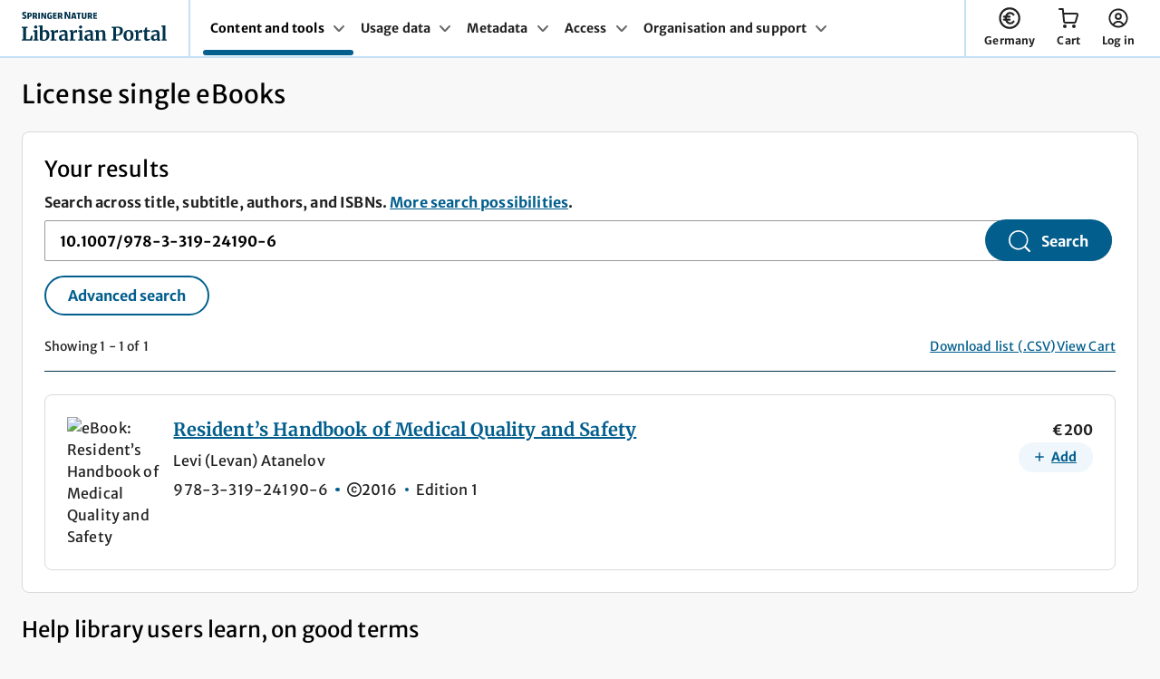

--- FILE ---
content_type: text/html; charset=utf-8
request_url: https://single-ebooks.springernature.com/search?query=10.1007%2F978-3-319-24190-6
body_size: 26534
content:
<!DOCTYPE html>
<html lang="en">

<head>
  <meta charset="UTF-8">

  <title>Search results | Librarian Portal | Springer Nature</title>

  <link rel="preload" href="/fonts/Merriweather-Variable.woff2" as="font" type="font/woff2" crossorigin>
  <link rel="preload" href="/fonts/MerriweatherSans-Variable.woff2" as="font" type="font/woff2" crossorigin>
  <link
    rel="stylesheet"
    href="/css/_snapcss-core-d986816.css"
  >
  <!--
  		CSS only "Cut the mustard" selectors taken from:
  		https://github.com/Fall-Back/CSS-Mustard-Cut#pcs-cut-prefers-color-scheme
  		Includes as "enhanced" browsers:
  		Print (Edge doesn't apply to print otherwise)
  		Edge 79+, Chrome 76+, Firefox 67+, Opera 62+, Safari 12.1+, iOS 13+, Android 91+
  -->
  <link
    rel="stylesheet"
    href="/css/_snapcss-advanced-8f7e801.css"
    id="enhanced-stylesheet"
    media="only print, only all and (prefers-color-scheme: no-preference), only all and (prefers-color-scheme: light), only all and (prefers-color-scheme: dark)"
  >
  <link
    rel="stylesheet"
    media="print"
    href="/css/_snapcss-print-e62745f.css"
  >  <meta
    http-equiv="X-UA-Compatible"
    content="IE=edge"
  >
  <meta
    name="viewport"
    content="width=device-width, initial-scale=1"
  >
  <meta
    name="mobile-web-app-capable"
    content="yes"
  >
  <meta
    name="application-name"
    content="Librarian Portal"
  >
  <meta
    name="apple-mobile-web-app-capable"
    content="yes"
  >
  <meta
    name="apple-mobile-web-app-status-bar-style"
    content="black"
  >
  <meta
    name="apple-mobile-web-app-title"
    content="Librarian Portal"
  >
  <meta
    name="msapplication-TileColor"
    content="#01324b"
  >
  <meta
    name="theme-color"
    content="#01324b"
  >  <link
    rel="icon"
    type="image/png"
    href="/favicons/favicon-96x96.png"
    sizes="96x96"
  />
  <link
    rel="icon"
    type="image/svg+xml"
    href="/favicons/favicon.svg"
  />
  <link
    rel="apple-touch-icon"
    sizes="180x180"
    href="/favicons/apple-touch-icon.png"
  />
  <link
    rel="mask-icon"
    href="/favicons/favicon.svg"
  >
  <link
    rel="shortcut icon"
    href="/favicons/favicon.ico"
  />
  <link
    rel="manifest"
    href="/favicons/site.webmanifest"
  />  <script nonce="fB3FRYcF1bEOYej/Rnig6g==">
    var env = 'live';
    var bpid = ''
  
    window.dataLayer = window.dataLayer || [];
    window.dataLayer.push({
      user: {
        profile: {
          profileInfo: {
            bpid: bpid,
            institutionName: '',
            spoofed: ''
          }
        }
      },
      env: env
    });
  </script>
  
  <!-- Google Tag Manager -->
  <script nonce="fB3FRYcF1bEOYej/Rnig6g==">
    (function(w, d, s, l, i) {
      w[l] = w[l] || [];
      w[l].push({
        "gtm.start": new Date().getTime(),
        event: "gtm.js"
      });
      var f = d.getElementsByTagName(s)[0],
        j = d.createElement(s),
        dl = l != "dataLayer" ? "&l=" + l : "";
      j.async = true;
      j.src =
        "https://sgtm.springernature.com/gtm.js?id=" + i + dl;
      f.parentNode.insertBefore(j, f);
    })(window, document, "script", "dataLayer", "GTM-WBXG58TW");
  
    var currentLocation = window.location.host;
  </script>
  <!-- End Google Tag Manager -->

</head>

<body>

  <script defer nonce="fB3FRYcF1bEOYej/Rnig6g==">
    // JS Detection Script
    (function(e) {
      var t = e.documentElement,
        n = e.implementation;
      t.className = "js";
    })(document);
  </script>
  <a
    href="#main-content"
    class="c-skip-link"
  >Skip to main content</a>

  <section
    class="eds-c-header__wrapper"
  >
      <header class="eds-c-header-new" data-eds-c-header-new>
          <div class="eds-c-header-new__container" data-eds-c-header-new-expander-anchor>
                  <div class="eds-c-header-new__brand eds-c-header-new__brand--with-nav">
                          <a href="https://librarian.springernature.com" 
                              
                  							data-track="nav_logo_link"
                  	data-track-value="Springer Nature logo"
                  	data-track-context="nav"
                  	data-track-content-type="header"
                  	data-testid="nav_logo_link"
                  >
                              <picture>
                                      <source media="(max-width: 1219px)" srcset="/static/img/logo-lp-stacked.svg">
                                  <img src="/static/img/logo-lp-vertical.svg" alt="Logo Header">
                              </picture>        </a>
                  </div>
                      <div class="eds-c-header-new__main-nav-container eds-c-header-new__item--divider">
                              <nav class="eds-c-navigation eds-c-navigation--tray-dropdown" aria-label="nav-with-tray-dropdown"
                              	 data-eds-c-navigation>
                              	<ul class="eds-c-navigation__desktop-menu">
                              			<li class="eds-c-navigation__menu-item">
                              				<a href="#content-and-tools" class="eds-c-navigation__menu-link eds-c-navigation__menu-link--active" data-eds-c-navigation-expander
                              						data-testid="menu_item_content-and-tools"
                              >
                              					Content and tools
                              						<svg class="eds-c-navigation__icon" aria-hidden="true" focusable="false">
                              							<use xlink:href="/static/img/svg-sprite.svg#eds-i-chevron"></use>
                              						</svg>
                              				</a>
                              			</li>
                              			<li class="eds-c-navigation__menu-item">
                              				<a href="#usage-data" class="eds-c-navigation__menu-link" data-eds-c-navigation-expander
                              						data-testid="menu_item_usage-data"
                              >
                              					Usage data
                              						<svg class="eds-c-navigation__icon" aria-hidden="true" focusable="false">
                              							<use xlink:href="/static/img/svg-sprite.svg#eds-i-chevron"></use>
                              						</svg>
                              				</a>
                              			</li>
                              			<li class="eds-c-navigation__menu-item">
                              				<a href="#metadata" class="eds-c-navigation__menu-link" data-eds-c-navigation-expander
                              						data-testid="menu_item_metadata"
                              >
                              					Metadata
                              						<svg class="eds-c-navigation__icon" aria-hidden="true" focusable="false">
                              							<use xlink:href="/static/img/svg-sprite.svg#eds-i-chevron"></use>
                              						</svg>
                              				</a>
                              			</li>
                              			<li class="eds-c-navigation__menu-item">
                              				<a href="#access" class="eds-c-navigation__menu-link" data-eds-c-navigation-expander
                              						data-testid="menu_item_access-data"
                              >
                              					Access
                              						<svg class="eds-c-navigation__icon" aria-hidden="true" focusable="false">
                              							<use xlink:href="/static/img/svg-sprite.svg#eds-i-chevron"></use>
                              						</svg>
                              				</a>
                              			</li>
                              			<li class="eds-c-navigation__menu-item">
                              				<a href="#organisation-and-support" class="eds-c-navigation__menu-link" data-eds-c-navigation-expander
                              						data-testid="menu_item_organisation-and-support"
                              >
                              					Organisation and support
                              						<svg class="eds-c-navigation__icon" aria-hidden="true" focusable="false">
                              							<use xlink:href="/static/img/svg-sprite.svg#eds-i-chevron"></use>
                              						</svg>
                              				</a>
                              			</li>
                              	</ul>
                              	<ul class="eds-c-navigation__mobile-menu">
                              			<li >
                              			</li>
                              			<li >
                              			</li>
                              			<li >
                              			</li>
                              			<li >
                              			</li>
                              			<li >
                              			</li>
                              	</ul>
                              </nav>                </div>
                      <div class="eds-c-header-new__action-items-panel">
                          <div data-eds-c-header-new-aria-live-announcements class="u-hide-sr-only" aria-live="polite" aria-atomic="true"></div>
                              <div class="eds-c-header-new__action-items">
                                  <a href="https://single-ebooks.springernature.com/billing-country?redirectUrl&#x3D;/search?query&#x3D;10.1007%2F978-3-319-24190-6" class="eds-c-header-new__link"
                                  	data-testid="billing-country"
       data-eds-c-header-new-expander data-eds-c-header-new-js="#eds-c-header-new-account">
                                      <svg class="eds-c-header-new__icon" width="24" height="24" aria-hidden="true" focusable="false">
                                          <use xlink:href="/static/img/svg-sprite.svg#euro"></use>
                                      </svg>
                                      <span >
                                          Germany
                                      </span>
                                  </a>
                              </div>
                              <div class="eds-c-header-new__action-items">
                                  <a href="https://single-ebooks.springernature.com/basket-review?redirectUrl&#x3D;%2Fsearch%3Fquery%3D10.1007%252F978-3-319-24190-6" class="eds-c-header-new__link"
                                  	data-track-context="cart link"
      	data-track-content-type="header"
      	data-track-label="header"
      	data-test="yes-test"
      	data-testid="header-new-cart"
       data-eds-c-header-new-expander data-eds-c-header-new-js="#eds-c-header-new-cart">
                                      <svg class="eds-c-header-new__icon" width="24" height="24" aria-hidden="true" focusable="false">
                                          <use xlink:href="/static/img/svg-sprite.svg#i-cart"></use>
                                      </svg>
                                          <span class="eds-c-header-new__action-items-count eds-c-header-new__action-items-count--cart u-display-none" data-eds-c-header-new-cart-count aria-hidden="true">0</span>
                                          <span class="u-hide-sr-only" data-eds-c-header-new-cart-aria-label>You have 0 items in your cart</span>
                                      <span aria-hidden="true">
                                          Cart
                                      </span>
                                  </a>
                              </div>
                              <div class="eds-c-header-new__action-items">
                                  <a href="https://idp.springernature.com/auth/personal/springernature?context_type&#x3D;librarian_portal&amp;redirect_uri&#x3D;https://single-ebooks.springernature.com/user?redirectPath&#x3D;/search?query&#x3D;10.1007%2F978-3-319-24190-6" class="eds-c-header-new__link"
                                  	data-testid="nav_account"
       data-eds-c-header-new-expander data-eds-c-header-new-js="#eds-c-header-new-account">
                                      <svg class="eds-c-header-new__icon" width="24" height="24" aria-hidden="true" focusable="false">
                                          <use xlink:href="/static/img/svg-sprite.svg#icon-user"></use>
                                      </svg>
                                      <span >
                                          Log in
                                      </span>
                                  </a>
                              </div>
                      </div>
                      <div class="eds-c-header-new__mobile-menu">
                          <a href="#eds-c-header-new__mobile-menu" class="eds-c-header-new__link" data-eds-c-header-new-js="#eds-c-header-new__mobile-menu" data-eds-c-header-new-expander>
                              <svg class="eds-c-header-new__icon" width="24" height="24" aria-hidden="true" focusable="false">
                                  <use xlink:href="/static/img/svg-sprite.svg#menu-open"></use>
                              </svg>
                              <span>Menu</span>
                          </a>
                      </div>
          </div>
      </header></section>
  
  <section
    class="u-margin-top-none institution-select-sticky"
  >
  
  </section>
  <main
    id="main-content"
    class="
          c-content-wrapper u-margin-top-none
"
  >

    <div class="c-cards-wrapper">
      <h1>License single eBooks</h1>





<div class="c-cards-row">

<section  class="c-card
	
	
	
	
	"
    data-type="search-results"
>



    
        <h2 class="u-margin-bottom-none">Your results</h2>
    
        <div
          data-type="js-simple-search"
          class="u-margin-bottom-large"
        >
          <form
            action="/search"
            class="search-container eds-c-form u-margin-top-none"
            id="search-form"
            method="GET"
          >
            <div
              class="c-search__container"
              id="searchContainer"
              data-testid="search-container"
            >
              <div class="search-input-group">
                <div class="u-margin-top-small u-margin-bottom-small">
                  <label
                    for="search-ebooks"
                    class="u-display-inline u-margin-0 eds-c-label"
                  >Search across title, subtitle, authors, and ISBNs.
                    <a
            href="https://support.springernature.com/en/support/solutions/articles/6000263235-license-single-ebooks-in-the-librarian-portal#Search"
            class="inline "
          >More search possibilities</a>.
                  </label>
                </div>
          
                <input
                  type="search"
                  autocomplete="on"
                  value="10.1007/978-3-319-24190-6"
                  class="eds-c-form__input search-ebooks "
                  id="search-ebooks"
                  name="query"
                  data-testid="search-input"
                />
          
                <input
                  type="search"
                  value="10.1007/978-3-319-24190-6"
                  class="eds-c-form__input search-ebooks u-hide"
                  id="basic-search-ebooks"
                  aria-hidden="true"
                />
          
                <input
                  id="searchtype"
                  type="hidden"
                  name="searchtype"
                  value=""
                />
          
              </div>
            </div>
            <div class="submit-search-button">
                  <button
              			data-type="search-button"
              			data-testid="main-search-button"
                      
              				
                      
                      
                       class="eds-c-button eds-c-button--primary">
                  <svg aria-hidden="true" focusable="false"><use xlink:href="/static/img/svg-sprite.svg#icon-search"></use></svg><span>Search</span>    </button>
          
            </div>
            <div class="search-secondary-buttons ">
              <div class="u-show-js-only">
          
                <div class="u-show-from-s">
                      <button
                  			data-type="js-advanced-search-button"
                  			data-testid="advanced-search-button"
                          
                  				
                          
                          
                           class="eds-c-button eds-c-button--secondary">
                      Advanced search    </button>
                </div>
          
                <div class="u-hide-from-s">
                      <button
                  			data-type="js-advanced-search-button-mobile"
                  			data-testid="advanced-search-button-mobile"
                          
                  				
                          
                          
                           class="eds-c-button eds-c-button--secondary">
                      Advanced search    </button>
                </div>
              </div>
            </div>
          </form>    </div>
    
        <div
          data-type="js-advanced-search"
          class="u-display-none u-margin-bottom-large"
        >
          <div class="main-container eds-c-form eds-c-form--wide">
            <div
              class="advanced-search"
              id="advanced-search"
            >
              <input
                type="text"
                placeholder="Search.."
                name="search"
                aria-label="Search"
              >
              <button type="submit">Search</button>
              <p>
                <a
                  href="#advanced-search-container"
                  id="advanced-search-button"
                >Advanced search</a>
              </p>
            </div>
          
            <div
              class="advanced-search-container"
              id="advanced-search-container"
              role="tablist"
              aria-label="Advanced search"
            >
          
              <div
                class="search-tablist"
                role="tablist"
              >
                <div class="u-display-flex u-justify-content-space-between u-margin-bottom-default u-hide-from-s">
                  <h2 class="u-hide-from-s u-margin-bottom-none">Search and filter</h2>
                  <button
                    class="button--link-style u-hide-from-s advanced-search-close"
                    data-type="js-cancel-advanced-search"
                    title="close"
                  >
                    <span
                      class="u-icons "
                      style="width:18px; height:18px"
                    >
                      <svg
                        aria-hidden="true"
                          >
                        <use href="/static/img/svg-sprite.svg#i-close" />
                      </svg>
                    </span>  </button>
                </div>
                <button
                  type="button"
                  class="search-tab"
                  role="tab"
                  aria-controls="freetext-search"
                  data-testid="freetext-search-tab"
                  aria-selected="false"
                  id="button-freetext-search"
                  tabindex="0"
                >
                  <span class="button-check">
                    <span
                      class="u-icons "
                      style="width:18px; height:18px"
                    >
                      <svg
                        aria-hidden="true"
                          >
                        <use href="/static/img/svg-sprite.svg#success" />
                      </svg>
                    </span>  </span>
                  <span class="button-title">
                    <span class="button-heading">Free text</span>
                    <span class="button-subtitle">0 selected</span>
                  </span>
                </button>
                  <button
                    type="button"
                    class="search-tab"
                    role="tab"
                    aria-controls="isbn-search"
                    data-testid="isbn-search-tab"
                    aria-selected="false"
                    id="button-isbn-search"
                    tabindex="-1"
                  >
                    <span class="button-check">
                      <span
                        class="u-icons "
                        style="width:18px; height:18px"
                      >
                        <svg
                          aria-hidden="true"
                            >
                          <use href="/static/img/svg-sprite.svg#success" />
                        </svg>
                      </span>  </span>
                    <span class="button-title">
                      <span class="button-heading">ISBNs</span>
                      <span class="button-subtitle">0 selected</span>
                    </span>
                  </button>
                  <button
                    type="button"
                    class="search-tab"
                    role="tab"
                    aria-controls="sdg-search"
                    data-testid="sdg-search-tab"
                    aria-selected="false"
                    id="button-sdg-search"
                    tabindex="-1"
                  >
                    <span class="button-check">
                      <span
                        class="u-icons "
                        style="width:18px; height:18px"
                      >
                        <svg
                          aria-hidden="true"
                            >
                          <use href="/static/img/svg-sprite.svg#success" />
                        </svg>
                      </span>  </span>
                    <span class="button-title">
                      <span class="button-heading">UN SDGs</span>
                      <span class="button-subtitle">0 selected</span>
                    </span>
                  </button>
                  <button
                    type="button"
                    class="search-tab"
                    role="tab"
                    aria-controls="snt-search"
                    data-testid="snt-search-tab"
                    aria-selected="false"
                    id="button-snt-search"
                    tabindex="-1"
                  >
                    <span class="button-check">
                      <span
                        class="u-icons "
                        style="width:18px; height:18px"
                      >
                        <svg
                          aria-hidden="true"
                            >
                          <use href="/static/img/svg-sprite.svg#success" />
                        </svg>
                      </span>  </span>
                    <span class="button-title">
                      <span class="button-heading">Subjects</span>
                      <span class="button-subtitle">0 selected</span>
                    </span>
                  </button>
                  <button
                    type="button"
                    class="search-tab"
                    role="tab"
                    aria-controls="ebop-search"
                    data-testid="ebop-search-tab"
                    aria-selected="false"
                    id="button-ebop-search"
                    tabindex="-1"
                  >
                    <span class="button-check">
                      <span
                        class="u-icons "
                        style="width:18px; height:18px"
                      >
                        <svg
                          aria-hidden="true"
                            >
                          <use href="/static/img/svg-sprite.svg#success" />
                        </svg>
                      </span>  </span>
                    <span class="button-title">
                      <span class="button-heading">Collections</span>
                      <span class="button-subtitle">0 selected</span>
                    </span>
                  </button>
                  <button
                    type="button"
                    class="search-tab"
                    role="tab"
                    aria-controls="series-search"
                    data-testid="series-search-tab"
                    aria-selected="false"
                    id="button-series-search"
                    tabindex="-1"
                  >
                    <span class="button-check">
                      <span
                        class="u-icons "
                        style="width:18px; height:18px"
                      >
                        <svg
                          aria-hidden="true"
                            >
                          <use href="/static/img/svg-sprite.svg#success" />
                        </svg>
                      </span>  </span>
                    <span class="button-title">
                      <span class="button-heading">Series</span>
                      <span class="button-subtitle">0 selected</span>
                    </span>
                  </button>
                  <button
                    type="button"
                    class="search-tab"
                    role="tab"
                    aria-controls="cry-search"
                    data-testid="cry-search-tab"
                    aria-selected="false"
                    id="button-cry-search"
                    tabindex="-1"
                  >
                    <span class="button-check">
                      <span
                        class="u-icons "
                        style="width:18px; height:18px"
                      >
                        <svg
                          aria-hidden="true"
                            >
                          <use href="/static/img/svg-sprite.svg#success" />
                        </svg>
                      </span>  </span>
                    <span class="button-title">
                      <span class="button-heading">Copyright years</span>
                      <span class="button-subtitle">0 selected</span>
                    </span>
                  </button>
              </div>
          
              <div
                class="search-tab-body"
                data-type="js-advanced-search-tab-body"
              >
          
                <div
                  class="search-result"
                  id="freetext-search"
                  role="tabpanel"
                  aria-labelledby="button-freetext-search"
                >
                  <div class="u-display-flex u-justify-content-between u-margin-bottom-default u-align-items-center u-hide-from-s">
                    <button
                      title="cancel"
                      class="advanced-search-close u-button-reset"
                      type="button"
                      data-type="js-cancel-advanced-search-mobile"
                    >
                      <span
                        class="u-icons "
                        style="width:18px; height:18px"
                      >
                        <svg
                          aria-hidden="true"
                            >
                          <use href="/static/img/svg-sprite.svg#i-back" />
                        </svg>
                      </span>    Cancel
                    </button>
                  
                    <button
                      title="close"
                      class="advanced-search-close  u-button-reset"
                      type="button"
                      data-type="js-close-advanced-search"
                    >
                  
                      <span
                        class="u-icons "
                        style="width:18px; height:18px"
                      >
                        <svg
                          aria-hidden="true"
                            >
                          <use href="/static/img/svg-sprite.svg#i-close" />
                        </svg>
                      </span>
                    </button>
                  </div>  <div class="search-tab-body--title">
                    <div>
                      <h3 class="u-margin-bottom-none">Free text</h3>
                
                        <label
                          class="eds-c-label u-font-size-small u-margin-bottom-none u-font-weight-normal"
                          for="advanced-input-freetext"
                        >Search across title, subtitle, authors, and ISBNs
                        </label>
                
                    </div>
                
                  </div>
                
                  
                    <div class="u-display-flex u-justify-content-end">
                      <button
                        class="button--link-style u-margin-bottom-small"
                        data-type="js-clear-form-freetext"
                      >Clear all</button>
                    </div>
                  
                    <div class="advanced-search-textarea">
                      <textarea
                        class="eds-c-form__input"
                        data-testid="advanced-input-freetext"
                        data-search="advanced-input-freetext"
                        id="advanced-input-freetext"
                        aria-label="Enter free text search term"
                      ></textarea>
                  
                      <button
                        data-type="js-clear-form-advanced-search"
                        class="advanced-search-clear-input u-hide"
                      >clear</button>
                    </div>
                
                  <div class="search-tablist-footer">
                    <div class="u-show-from-s">
                          <button
                      			data-type="js-cancel-advanced-search"
                              
                      				
                              
                              
                               class="eds-c-button eds-c-button--secondary">
                          Cancel    </button>
                    </div>
                    <div class=" u-show-from-s">
                          <button
                      			data-type="external-search-button"
                      			data-testid="external-search-button"
                              
                      				
                               form="search-form"
                               type="submit" 
                               class="eds-c-button eds-c-button--primary">
                          <svg aria-hidden="true" focusable="false"><use xlink:href="/static/img/svg-sprite.svg#icon-search"></use></svg><span>Search</span>    </button>
                    </div>
                  
                    <div class="u-hide-from-s">
                          <button
                      			data-type="js-continue-advanced-search"
                              
                      				
                              
                              
                               class="eds-c-button eds-c-button--secondary">
                          Continue    </button>
                    </div>
                  
                  </div></div>
                  <div
                    class="search-result"
                    id="isbn-search"
                    role="tabpanel"
                    aria-labelledby="button-isbn-search"
                  >
                    <div class="u-display-flex u-justify-content-between u-margin-bottom-default u-align-items-center u-hide-from-s">
                      <button
                        title="cancel"
                        class="advanced-search-close u-button-reset"
                        type="button"
                        data-type="js-cancel-advanced-search-mobile"
                      >
                        <span
                          class="u-icons "
                          style="width:18px; height:18px"
                        >
                          <svg
                            aria-hidden="true"
                              >
                            <use href="/static/img/svg-sprite.svg#i-back" />
                          </svg>
                        </span>    Cancel
                      </button>
                    
                      <button
                        title="close"
                        class="advanced-search-close  u-button-reset"
                        type="button"
                        data-type="js-close-advanced-search"
                      >
                    
                        <span
                          class="u-icons "
                          style="width:18px; height:18px"
                        >
                          <svg
                            aria-hidden="true"
                              >
                            <use href="/static/img/svg-sprite.svg#i-close" />
                          </svg>
                        </span>
                      </button>
                    </div>  <div class="search-tab-body--title">
                      <div>
                        <h3 class="u-margin-bottom-none">ISBNs</h3>
                  
                            <p class="eds-c-label u-font-size-small u-margin-bottom-none u-font-weight-normal">Copy and paste up to 1000 ISBNs separated  by comma(,), space (‘ ‘), or line break </p>
                      </div>
                  
                    </div>
                  
                    
                      <div class="u-display-flex u-justify-content-end">
                        <button
                          class="button--link-style u-margin-bottom-small"
                          data-type="js-clear-form-isbn"
                        >Clear all</button>
                      </div>
                    
                      <div class="advanced-search-isbn">
                        <div
                          id="loadingMessageIsbn"
                          class="loading-message"
                        >
                          <p>Loading...</p>
                        </div>
                        <input
                          data-testid="advanced-input-isbn"
                          data-search="advanced-input-isbn"
                          id="advanced-input-isbn"
                          type="text"
                          class="u-hide"
                          aria-hidden="true"
                        >
                    
                        <div data-type="advanced-search-isbn">
                          <ul class="u-list-reset pills"></ul>
                          <input
                            id="advanced-search-isbn-input"
                            type="text"
                            value=""
                            data-validate="isbn"
                            aria-label="Enter ISBN"
                          />
                        </div>
                    
                      </div>
                    
                    
                      <aside  id="isbn-search-limit"
                        class="eds-c-status-message eds-c-status-message--small eds-c-status-message--warning u-hide u-margin-bottom-small"  role="status"
                        aria-live="polite"
                      >
                        <span
                          class="u-icons eds-c-status-message__icon"
                          >
                          <svg
                            aria-hidden="true"
                            aria-label="warning"
                          >
                            <use href="/static/img/svg-sprite.svg#warning" />
                          </svg>
                        </span>  <div
                          class="eds-c-status-message__message"
                          tabindex="-1"
                          data-testid=""
                        >
                            <span role="alert">You've reached the limit of 1000 ISBN numbers</span>
                        </div>
                      </aside>
                  
                    <div class="search-tablist-footer">
                      <div class="u-show-from-s">
                            <button
                        			data-type="js-cancel-advanced-search"
                                
                        				
                                
                                
                                 class="eds-c-button eds-c-button--secondary">
                            Cancel    </button>
                      </div>
                      <div class=" u-show-from-s">
                            <button
                        			data-type="external-search-button"
                        			data-testid="external-search-button"
                                
                        				
                                 form="search-form"
                                 type="submit" 
                                 class="eds-c-button eds-c-button--primary">
                            <svg aria-hidden="true" focusable="false"><use xlink:href="/static/img/svg-sprite.svg#icon-search"></use></svg><span>Search</span>    </button>
                      </div>
                    
                      <div class="u-hide-from-s">
                            <button
                        			data-type="js-continue-advanced-search"
                                
                        				
                                
                                
                                 class="eds-c-button eds-c-button--secondary">
                            Continue    </button>
                      </div>
                    
                    </div></div>
                  <div
                    class="search-result"
                    id="cry-search"
                    role="tabpanel"
                    aria-labelledby="button-cry-search"
                  >
                    <div class="u-display-flex u-justify-content-between u-margin-bottom-default u-align-items-center u-hide-from-s">
                      <button
                        title="cancel"
                        class="advanced-search-close u-button-reset"
                        type="button"
                        data-type="js-cancel-advanced-search-mobile"
                      >
                        <span
                          class="u-icons "
                          style="width:18px; height:18px"
                        >
                          <svg
                            aria-hidden="true"
                              >
                            <use href="/static/img/svg-sprite.svg#i-back" />
                          </svg>
                        </span>    Cancel
                      </button>
                    
                      <button
                        title="close"
                        class="advanced-search-close  u-button-reset"
                        type="button"
                        data-type="js-close-advanced-search"
                      >
                    
                        <span
                          class="u-icons "
                          style="width:18px; height:18px"
                        >
                          <svg
                            aria-hidden="true"
                              >
                            <use href="/static/img/svg-sprite.svg#i-close" />
                          </svg>
                        </span>
                      </button>
                    </div>  <div class="search-tab-body--title">
                      <div>
                        <h3 class="u-margin-bottom-none">Copyright years</h3>
                  
                            <p class="eds-c-label u-font-size-small u-margin-bottom-none u-font-weight-normal">From 1815 onwards </p>
                      </div>
                  
                    </div>
                  
                      <input
                        data-search="advanced-input-cry"
                        id="advanced-input-cry"
                        type="text"
                        class="u-hide"
                        aria-hidden="true"
                      ></input>
                      <div class="advanced-search-cry__wrapper">
                        <div class="advanced-search-cry__buttons">
                              <button
                          			data-group="2021-2026"
                          			data-type="cry-group-button"
                                  
                          				
                                  
                                  
                                   class="eds-c-button eds-c-button--primary eds-c-button--small">
                              2021-2026    </button>
                    
                              <button
                          			data-group="2011-2020"
                          			data-type="cry-group-button"
                                  
                          				
                                  
                                  
                                   class="eds-c-button eds-c-button--primary eds-c-button--small">
                              2011-2020    </button>
                    
                              <button
                          			data-group="1990-2010"
                          			data-type="cry-group-button"
                                  
                          				
                                  
                                  
                                   class="eds-c-button eds-c-button--primary eds-c-button--small">
                              1990-2010    </button>
                              <button
                          			data-group="1900-1999"
                          			data-type="cry-group-button"
                                  
                          				
                                  
                                  
                                   class="eds-c-button eds-c-button--primary eds-c-button--small">
                              1900-1999    </button>
                              <button
                          			data-group="1815-2004"
                          			data-type="cry-group-button"
                                  
                          				
                                  
                                  
                                   class="eds-c-button eds-c-button--primary eds-c-button--small">
                              1815-2004    </button>
                              <button
                          			data-group="1815-1899"
                          			data-type="cry-group-button"
                                  
                          				
                                  
                                  
                                   class="eds-c-button eds-c-button--primary eds-c-button--small">
                              1815-1899    </button>
                              <button
                          			data-group="1815-1840"
                          			data-type="cry-group-button"
                                  
                          				
                                  
                                  
                                   class="eds-c-button eds-c-button--primary eds-c-button--small">
                              1815-1840    </button>
                    
                    
                        </div>
                        <div class="advanced-search-cry">
                          <div class="advanced-search-cry__checkbox">
                    <div
                      data-combo-box="cry"
                      data-js-total="0"
                      class="data-combo-box"
                    >
                      <label
                        for="combo-box_input-cry"
                        class="eds-c-label"
                      >
                        Select or search for copyright years
                      </label>
                      <div
                        data-js="combo-box_live-region"
                        aria-live="polite"
                        class="u-hide-sr-only"
                        role="region"
                      ></div>
                      <div class="combo-box-input_wrapper">
                    
                        <div class="combo-box_input eds-c-form u-flex-basis-100">
                          <input
                            type="text"
                            data-js="combo-box-input"
                            id="combo-box_input-cry"
                            class="eds-c-form__input "
                            placeholder="Select"
                          >
                        </div>
                        <button
                          class="button--link-style u-margin-none u-whitespace-nowrap u-font-size-small"
                          data-js="clear-all"
                          tabindex="-1"
                        >Clear all
                        </button>
                        <div
                          class="combo-box_wrapper u-js-hide eds-c-form"
                          data-js="combo-box-main"
                        >
                          <div class="combo-box_scroll">
                            <div
                              class="combo-box_list"
                              data-js="combo-box-list"
                            >
                              
                                        <ul
                                          id="advanced-search-years"
                                          data-testid="advanced-search-years"
                                          class="u-list-reset"
                                          data-type="advanced-checkbox-cry"
                                        >
                                              <li>
                                                <input
                                                  type="checkbox"
                                                  id="cry-2027"
                                                  name="2027"
                                                  value="2027"
                                                  data-type="cry-2027"
                                                  class="u-visually-hidden"
                                                >
                                                <label
                                                  for="cry-2027"
                                                  class="eds-c-label eds-c-checkbox__label"
                                                >
                                                  2027
                                                </label>
                                              </li>
                              
                                              <li>
                                                <input
                                                  type="checkbox"
                                                  id="cry-2026"
                                                  name="2026"
                                                  value="2026"
                                                  data-type="cry-2026"
                                                  class="u-visually-hidden"
                                                >
                                                <label
                                                  for="cry-2026"
                                                  class="eds-c-label eds-c-checkbox__label"
                                                >
                                                  2026
                                                </label>
                                              </li>
                              
                                              <li>
                                                <input
                                                  type="checkbox"
                                                  id="cry-2025"
                                                  name="2025"
                                                  value="2025"
                                                  data-type="cry-2025"
                                                  class="u-visually-hidden"
                                                >
                                                <label
                                                  for="cry-2025"
                                                  class="eds-c-label eds-c-checkbox__label"
                                                >
                                                  2025
                                                </label>
                                              </li>
                              
                                              <li>
                                                <input
                                                  type="checkbox"
                                                  id="cry-2024"
                                                  name="2024"
                                                  value="2024"
                                                  data-type="cry-2024"
                                                  class="u-visually-hidden"
                                                >
                                                <label
                                                  for="cry-2024"
                                                  class="eds-c-label eds-c-checkbox__label"
                                                >
                                                  2024
                                                </label>
                                              </li>
                              
                                              <li>
                                                <input
                                                  type="checkbox"
                                                  id="cry-2023"
                                                  name="2023"
                                                  value="2023"
                                                  data-type="cry-2023"
                                                  class="u-visually-hidden"
                                                >
                                                <label
                                                  for="cry-2023"
                                                  class="eds-c-label eds-c-checkbox__label"
                                                >
                                                  2023
                                                </label>
                                              </li>
                              
                                              <li>
                                                <input
                                                  type="checkbox"
                                                  id="cry-2022"
                                                  name="2022"
                                                  value="2022"
                                                  data-type="cry-2022"
                                                  class="u-visually-hidden"
                                                >
                                                <label
                                                  for="cry-2022"
                                                  class="eds-c-label eds-c-checkbox__label"
                                                >
                                                  2022
                                                </label>
                                              </li>
                              
                                              <li>
                                                <input
                                                  type="checkbox"
                                                  id="cry-2021"
                                                  name="2021"
                                                  value="2021"
                                                  data-type="cry-2021"
                                                  class="u-visually-hidden"
                                                >
                                                <label
                                                  for="cry-2021"
                                                  class="eds-c-label eds-c-checkbox__label"
                                                >
                                                  2021
                                                </label>
                                              </li>
                              
                                              <li>
                                                <input
                                                  type="checkbox"
                                                  id="cry-2020"
                                                  name="2020"
                                                  value="2020"
                                                  data-type="cry-2020"
                                                  class="u-visually-hidden"
                                                >
                                                <label
                                                  for="cry-2020"
                                                  class="eds-c-label eds-c-checkbox__label"
                                                >
                                                  2020
                                                </label>
                                              </li>
                              
                                              <li>
                                                <input
                                                  type="checkbox"
                                                  id="cry-2019"
                                                  name="2019"
                                                  value="2019"
                                                  data-type="cry-2019"
                                                  class="u-visually-hidden"
                                                >
                                                <label
                                                  for="cry-2019"
                                                  class="eds-c-label eds-c-checkbox__label"
                                                >
                                                  2019
                                                </label>
                                              </li>
                              
                                              <li>
                                                <input
                                                  type="checkbox"
                                                  id="cry-2018"
                                                  name="2018"
                                                  value="2018"
                                                  data-type="cry-2018"
                                                  class="u-visually-hidden"
                                                >
                                                <label
                                                  for="cry-2018"
                                                  class="eds-c-label eds-c-checkbox__label"
                                                >
                                                  2018
                                                </label>
                                              </li>
                              
                                              <li>
                                                <input
                                                  type="checkbox"
                                                  id="cry-2017"
                                                  name="2017"
                                                  value="2017"
                                                  data-type="cry-2017"
                                                  class="u-visually-hidden"
                                                >
                                                <label
                                                  for="cry-2017"
                                                  class="eds-c-label eds-c-checkbox__label"
                                                >
                                                  2017
                                                </label>
                                              </li>
                              
                                              <li>
                                                <input
                                                  type="checkbox"
                                                  id="cry-2016"
                                                  name="2016"
                                                  value="2016"
                                                  data-type="cry-2016"
                                                  class="u-visually-hidden"
                                                >
                                                <label
                                                  for="cry-2016"
                                                  class="eds-c-label eds-c-checkbox__label"
                                                >
                                                  2016
                                                </label>
                                              </li>
                              
                                              <li>
                                                <input
                                                  type="checkbox"
                                                  id="cry-2015"
                                                  name="2015"
                                                  value="2015"
                                                  data-type="cry-2015"
                                                  class="u-visually-hidden"
                                                >
                                                <label
                                                  for="cry-2015"
                                                  class="eds-c-label eds-c-checkbox__label"
                                                >
                                                  2015
                                                </label>
                                              </li>
                              
                                              <li>
                                                <input
                                                  type="checkbox"
                                                  id="cry-2014"
                                                  name="2014"
                                                  value="2014"
                                                  data-type="cry-2014"
                                                  class="u-visually-hidden"
                                                >
                                                <label
                                                  for="cry-2014"
                                                  class="eds-c-label eds-c-checkbox__label"
                                                >
                                                  2014
                                                </label>
                                              </li>
                              
                                              <li>
                                                <input
                                                  type="checkbox"
                                                  id="cry-2013"
                                                  name="2013"
                                                  value="2013"
                                                  data-type="cry-2013"
                                                  class="u-visually-hidden"
                                                >
                                                <label
                                                  for="cry-2013"
                                                  class="eds-c-label eds-c-checkbox__label"
                                                >
                                                  2013
                                                </label>
                                              </li>
                              
                                              <li>
                                                <input
                                                  type="checkbox"
                                                  id="cry-2012"
                                                  name="2012"
                                                  value="2012"
                                                  data-type="cry-2012"
                                                  class="u-visually-hidden"
                                                >
                                                <label
                                                  for="cry-2012"
                                                  class="eds-c-label eds-c-checkbox__label"
                                                >
                                                  2012
                                                </label>
                                              </li>
                              
                                              <li>
                                                <input
                                                  type="checkbox"
                                                  id="cry-2011"
                                                  name="2011"
                                                  value="2011"
                                                  data-type="cry-2011"
                                                  class="u-visually-hidden"
                                                >
                                                <label
                                                  for="cry-2011"
                                                  class="eds-c-label eds-c-checkbox__label"
                                                >
                                                  2011
                                                </label>
                                              </li>
                              
                                              <li>
                                                <input
                                                  type="checkbox"
                                                  id="cry-2010"
                                                  name="2010"
                                                  value="2010"
                                                  data-type="cry-2010"
                                                  class="u-visually-hidden"
                                                >
                                                <label
                                                  for="cry-2010"
                                                  class="eds-c-label eds-c-checkbox__label"
                                                >
                                                  2010
                                                </label>
                                              </li>
                              
                                              <li>
                                                <input
                                                  type="checkbox"
                                                  id="cry-2009"
                                                  name="2009"
                                                  value="2009"
                                                  data-type="cry-2009"
                                                  class="u-visually-hidden"
                                                >
                                                <label
                                                  for="cry-2009"
                                                  class="eds-c-label eds-c-checkbox__label"
                                                >
                                                  2009
                                                </label>
                                              </li>
                              
                                              <li>
                                                <input
                                                  type="checkbox"
                                                  id="cry-2008"
                                                  name="2008"
                                                  value="2008"
                                                  data-type="cry-2008"
                                                  class="u-visually-hidden"
                                                >
                                                <label
                                                  for="cry-2008"
                                                  class="eds-c-label eds-c-checkbox__label"
                                                >
                                                  2008
                                                </label>
                                              </li>
                              
                                              <li>
                                                <input
                                                  type="checkbox"
                                                  id="cry-2007"
                                                  name="2007"
                                                  value="2007"
                                                  data-type="cry-2007"
                                                  class="u-visually-hidden"
                                                >
                                                <label
                                                  for="cry-2007"
                                                  class="eds-c-label eds-c-checkbox__label"
                                                >
                                                  2007
                                                </label>
                                              </li>
                              
                                              <li>
                                                <input
                                                  type="checkbox"
                                                  id="cry-2006"
                                                  name="2006"
                                                  value="2006"
                                                  data-type="cry-2006"
                                                  class="u-visually-hidden"
                                                >
                                                <label
                                                  for="cry-2006"
                                                  class="eds-c-label eds-c-checkbox__label"
                                                >
                                                  2006
                                                </label>
                                              </li>
                              
                                              <li>
                                                <input
                                                  type="checkbox"
                                                  id="cry-2005"
                                                  name="2005"
                                                  value="2005"
                                                  data-type="cry-2005"
                                                  class="u-visually-hidden"
                                                >
                                                <label
                                                  for="cry-2005"
                                                  class="eds-c-label eds-c-checkbox__label"
                                                >
                                                  2005
                                                </label>
                                              </li>
                              
                                              <li>
                                                <input
                                                  type="checkbox"
                                                  id="cry-2004"
                                                  name="2004"
                                                  value="2004"
                                                  data-type="cry-2004"
                                                  class="u-visually-hidden"
                                                >
                                                <label
                                                  for="cry-2004"
                                                  class="eds-c-label eds-c-checkbox__label"
                                                >
                                                  2004
                                                </label>
                                              </li>
                              
                                              <li>
                                                <input
                                                  type="checkbox"
                                                  id="cry-2003"
                                                  name="2003"
                                                  value="2003"
                                                  data-type="cry-2003"
                                                  class="u-visually-hidden"
                                                >
                                                <label
                                                  for="cry-2003"
                                                  class="eds-c-label eds-c-checkbox__label"
                                                >
                                                  2003
                                                </label>
                                              </li>
                              
                                              <li>
                                                <input
                                                  type="checkbox"
                                                  id="cry-2002"
                                                  name="2002"
                                                  value="2002"
                                                  data-type="cry-2002"
                                                  class="u-visually-hidden"
                                                >
                                                <label
                                                  for="cry-2002"
                                                  class="eds-c-label eds-c-checkbox__label"
                                                >
                                                  2002
                                                </label>
                                              </li>
                              
                                              <li>
                                                <input
                                                  type="checkbox"
                                                  id="cry-2001"
                                                  name="2001"
                                                  value="2001"
                                                  data-type="cry-2001"
                                                  class="u-visually-hidden"
                                                >
                                                <label
                                                  for="cry-2001"
                                                  class="eds-c-label eds-c-checkbox__label"
                                                >
                                                  2001
                                                </label>
                                              </li>
                              
                                              <li>
                                                <input
                                                  type="checkbox"
                                                  id="cry-2000"
                                                  name="2000"
                                                  value="2000"
                                                  data-type="cry-2000"
                                                  class="u-visually-hidden"
                                                >
                                                <label
                                                  for="cry-2000"
                                                  class="eds-c-label eds-c-checkbox__label"
                                                >
                                                  2000
                                                </label>
                                              </li>
                              
                                              <li>
                                                <input
                                                  type="checkbox"
                                                  id="cry-1999"
                                                  name="1999"
                                                  value="1999"
                                                  data-type="cry-1999"
                                                  class="u-visually-hidden"
                                                >
                                                <label
                                                  for="cry-1999"
                                                  class="eds-c-label eds-c-checkbox__label"
                                                >
                                                  1999
                                                </label>
                                              </li>
                              
                                              <li>
                                                <input
                                                  type="checkbox"
                                                  id="cry-1998"
                                                  name="1998"
                                                  value="1998"
                                                  data-type="cry-1998"
                                                  class="u-visually-hidden"
                                                >
                                                <label
                                                  for="cry-1998"
                                                  class="eds-c-label eds-c-checkbox__label"
                                                >
                                                  1998
                                                </label>
                                              </li>
                              
                                              <li>
                                                <input
                                                  type="checkbox"
                                                  id="cry-1997"
                                                  name="1997"
                                                  value="1997"
                                                  data-type="cry-1997"
                                                  class="u-visually-hidden"
                                                >
                                                <label
                                                  for="cry-1997"
                                                  class="eds-c-label eds-c-checkbox__label"
                                                >
                                                  1997
                                                </label>
                                              </li>
                              
                                              <li>
                                                <input
                                                  type="checkbox"
                                                  id="cry-1996"
                                                  name="1996"
                                                  value="1996"
                                                  data-type="cry-1996"
                                                  class="u-visually-hidden"
                                                >
                                                <label
                                                  for="cry-1996"
                                                  class="eds-c-label eds-c-checkbox__label"
                                                >
                                                  1996
                                                </label>
                                              </li>
                              
                                              <li>
                                                <input
                                                  type="checkbox"
                                                  id="cry-1995"
                                                  name="1995"
                                                  value="1995"
                                                  data-type="cry-1995"
                                                  class="u-visually-hidden"
                                                >
                                                <label
                                                  for="cry-1995"
                                                  class="eds-c-label eds-c-checkbox__label"
                                                >
                                                  1995
                                                </label>
                                              </li>
                              
                                              <li>
                                                <input
                                                  type="checkbox"
                                                  id="cry-1994"
                                                  name="1994"
                                                  value="1994"
                                                  data-type="cry-1994"
                                                  class="u-visually-hidden"
                                                >
                                                <label
                                                  for="cry-1994"
                                                  class="eds-c-label eds-c-checkbox__label"
                                                >
                                                  1994
                                                </label>
                                              </li>
                              
                                              <li>
                                                <input
                                                  type="checkbox"
                                                  id="cry-1993"
                                                  name="1993"
                                                  value="1993"
                                                  data-type="cry-1993"
                                                  class="u-visually-hidden"
                                                >
                                                <label
                                                  for="cry-1993"
                                                  class="eds-c-label eds-c-checkbox__label"
                                                >
                                                  1993
                                                </label>
                                              </li>
                              
                                              <li>
                                                <input
                                                  type="checkbox"
                                                  id="cry-1992"
                                                  name="1992"
                                                  value="1992"
                                                  data-type="cry-1992"
                                                  class="u-visually-hidden"
                                                >
                                                <label
                                                  for="cry-1992"
                                                  class="eds-c-label eds-c-checkbox__label"
                                                >
                                                  1992
                                                </label>
                                              </li>
                              
                                              <li>
                                                <input
                                                  type="checkbox"
                                                  id="cry-1991"
                                                  name="1991"
                                                  value="1991"
                                                  data-type="cry-1991"
                                                  class="u-visually-hidden"
                                                >
                                                <label
                                                  for="cry-1991"
                                                  class="eds-c-label eds-c-checkbox__label"
                                                >
                                                  1991
                                                </label>
                                              </li>
                              
                                              <li>
                                                <input
                                                  type="checkbox"
                                                  id="cry-1990"
                                                  name="1990"
                                                  value="1990"
                                                  data-type="cry-1990"
                                                  class="u-visually-hidden"
                                                >
                                                <label
                                                  for="cry-1990"
                                                  class="eds-c-label eds-c-checkbox__label"
                                                >
                                                  1990
                                                </label>
                                              </li>
                              
                                              <li>
                                                <input
                                                  type="checkbox"
                                                  id="cry-1989"
                                                  name="1989"
                                                  value="1989"
                                                  data-type="cry-1989"
                                                  class="u-visually-hidden"
                                                >
                                                <label
                                                  for="cry-1989"
                                                  class="eds-c-label eds-c-checkbox__label"
                                                >
                                                  1989
                                                </label>
                                              </li>
                              
                                              <li>
                                                <input
                                                  type="checkbox"
                                                  id="cry-1988"
                                                  name="1988"
                                                  value="1988"
                                                  data-type="cry-1988"
                                                  class="u-visually-hidden"
                                                >
                                                <label
                                                  for="cry-1988"
                                                  class="eds-c-label eds-c-checkbox__label"
                                                >
                                                  1988
                                                </label>
                                              </li>
                              
                                              <li>
                                                <input
                                                  type="checkbox"
                                                  id="cry-1987"
                                                  name="1987"
                                                  value="1987"
                                                  data-type="cry-1987"
                                                  class="u-visually-hidden"
                                                >
                                                <label
                                                  for="cry-1987"
                                                  class="eds-c-label eds-c-checkbox__label"
                                                >
                                                  1987
                                                </label>
                                              </li>
                              
                                              <li>
                                                <input
                                                  type="checkbox"
                                                  id="cry-1986"
                                                  name="1986"
                                                  value="1986"
                                                  data-type="cry-1986"
                                                  class="u-visually-hidden"
                                                >
                                                <label
                                                  for="cry-1986"
                                                  class="eds-c-label eds-c-checkbox__label"
                                                >
                                                  1986
                                                </label>
                                              </li>
                              
                                              <li>
                                                <input
                                                  type="checkbox"
                                                  id="cry-1985"
                                                  name="1985"
                                                  value="1985"
                                                  data-type="cry-1985"
                                                  class="u-visually-hidden"
                                                >
                                                <label
                                                  for="cry-1985"
                                                  class="eds-c-label eds-c-checkbox__label"
                                                >
                                                  1985
                                                </label>
                                              </li>
                              
                                              <li>
                                                <input
                                                  type="checkbox"
                                                  id="cry-1984"
                                                  name="1984"
                                                  value="1984"
                                                  data-type="cry-1984"
                                                  class="u-visually-hidden"
                                                >
                                                <label
                                                  for="cry-1984"
                                                  class="eds-c-label eds-c-checkbox__label"
                                                >
                                                  1984
                                                </label>
                                              </li>
                              
                                              <li>
                                                <input
                                                  type="checkbox"
                                                  id="cry-1983"
                                                  name="1983"
                                                  value="1983"
                                                  data-type="cry-1983"
                                                  class="u-visually-hidden"
                                                >
                                                <label
                                                  for="cry-1983"
                                                  class="eds-c-label eds-c-checkbox__label"
                                                >
                                                  1983
                                                </label>
                                              </li>
                              
                                              <li>
                                                <input
                                                  type="checkbox"
                                                  id="cry-1982"
                                                  name="1982"
                                                  value="1982"
                                                  data-type="cry-1982"
                                                  class="u-visually-hidden"
                                                >
                                                <label
                                                  for="cry-1982"
                                                  class="eds-c-label eds-c-checkbox__label"
                                                >
                                                  1982
                                                </label>
                                              </li>
                              
                                              <li>
                                                <input
                                                  type="checkbox"
                                                  id="cry-1981"
                                                  name="1981"
                                                  value="1981"
                                                  data-type="cry-1981"
                                                  class="u-visually-hidden"
                                                >
                                                <label
                                                  for="cry-1981"
                                                  class="eds-c-label eds-c-checkbox__label"
                                                >
                                                  1981
                                                </label>
                                              </li>
                              
                                              <li>
                                                <input
                                                  type="checkbox"
                                                  id="cry-1980"
                                                  name="1980"
                                                  value="1980"
                                                  data-type="cry-1980"
                                                  class="u-visually-hidden"
                                                >
                                                <label
                                                  for="cry-1980"
                                                  class="eds-c-label eds-c-checkbox__label"
                                                >
                                                  1980
                                                </label>
                                              </li>
                              
                                              <li>
                                                <input
                                                  type="checkbox"
                                                  id="cry-1979"
                                                  name="1979"
                                                  value="1979"
                                                  data-type="cry-1979"
                                                  class="u-visually-hidden"
                                                >
                                                <label
                                                  for="cry-1979"
                                                  class="eds-c-label eds-c-checkbox__label"
                                                >
                                                  1979
                                                </label>
                                              </li>
                              
                                              <li>
                                                <input
                                                  type="checkbox"
                                                  id="cry-1978"
                                                  name="1978"
                                                  value="1978"
                                                  data-type="cry-1978"
                                                  class="u-visually-hidden"
                                                >
                                                <label
                                                  for="cry-1978"
                                                  class="eds-c-label eds-c-checkbox__label"
                                                >
                                                  1978
                                                </label>
                                              </li>
                              
                                              <li>
                                                <input
                                                  type="checkbox"
                                                  id="cry-1977"
                                                  name="1977"
                                                  value="1977"
                                                  data-type="cry-1977"
                                                  class="u-visually-hidden"
                                                >
                                                <label
                                                  for="cry-1977"
                                                  class="eds-c-label eds-c-checkbox__label"
                                                >
                                                  1977
                                                </label>
                                              </li>
                              
                                              <li>
                                                <input
                                                  type="checkbox"
                                                  id="cry-1976"
                                                  name="1976"
                                                  value="1976"
                                                  data-type="cry-1976"
                                                  class="u-visually-hidden"
                                                >
                                                <label
                                                  for="cry-1976"
                                                  class="eds-c-label eds-c-checkbox__label"
                                                >
                                                  1976
                                                </label>
                                              </li>
                              
                                              <li>
                                                <input
                                                  type="checkbox"
                                                  id="cry-1975"
                                                  name="1975"
                                                  value="1975"
                                                  data-type="cry-1975"
                                                  class="u-visually-hidden"
                                                >
                                                <label
                                                  for="cry-1975"
                                                  class="eds-c-label eds-c-checkbox__label"
                                                >
                                                  1975
                                                </label>
                                              </li>
                              
                                              <li>
                                                <input
                                                  type="checkbox"
                                                  id="cry-1974"
                                                  name="1974"
                                                  value="1974"
                                                  data-type="cry-1974"
                                                  class="u-visually-hidden"
                                                >
                                                <label
                                                  for="cry-1974"
                                                  class="eds-c-label eds-c-checkbox__label"
                                                >
                                                  1974
                                                </label>
                                              </li>
                              
                                              <li>
                                                <input
                                                  type="checkbox"
                                                  id="cry-1973"
                                                  name="1973"
                                                  value="1973"
                                                  data-type="cry-1973"
                                                  class="u-visually-hidden"
                                                >
                                                <label
                                                  for="cry-1973"
                                                  class="eds-c-label eds-c-checkbox__label"
                                                >
                                                  1973
                                                </label>
                                              </li>
                              
                                              <li>
                                                <input
                                                  type="checkbox"
                                                  id="cry-1972"
                                                  name="1972"
                                                  value="1972"
                                                  data-type="cry-1972"
                                                  class="u-visually-hidden"
                                                >
                                                <label
                                                  for="cry-1972"
                                                  class="eds-c-label eds-c-checkbox__label"
                                                >
                                                  1972
                                                </label>
                                              </li>
                              
                                              <li>
                                                <input
                                                  type="checkbox"
                                                  id="cry-1971"
                                                  name="1971"
                                                  value="1971"
                                                  data-type="cry-1971"
                                                  class="u-visually-hidden"
                                                >
                                                <label
                                                  for="cry-1971"
                                                  class="eds-c-label eds-c-checkbox__label"
                                                >
                                                  1971
                                                </label>
                                              </li>
                              
                                              <li>
                                                <input
                                                  type="checkbox"
                                                  id="cry-1970"
                                                  name="1970"
                                                  value="1970"
                                                  data-type="cry-1970"
                                                  class="u-visually-hidden"
                                                >
                                                <label
                                                  for="cry-1970"
                                                  class="eds-c-label eds-c-checkbox__label"
                                                >
                                                  1970
                                                </label>
                                              </li>
                              
                                              <li>
                                                <input
                                                  type="checkbox"
                                                  id="cry-1969"
                                                  name="1969"
                                                  value="1969"
                                                  data-type="cry-1969"
                                                  class="u-visually-hidden"
                                                >
                                                <label
                                                  for="cry-1969"
                                                  class="eds-c-label eds-c-checkbox__label"
                                                >
                                                  1969
                                                </label>
                                              </li>
                              
                                              <li>
                                                <input
                                                  type="checkbox"
                                                  id="cry-1968"
                                                  name="1968"
                                                  value="1968"
                                                  data-type="cry-1968"
                                                  class="u-visually-hidden"
                                                >
                                                <label
                                                  for="cry-1968"
                                                  class="eds-c-label eds-c-checkbox__label"
                                                >
                                                  1968
                                                </label>
                                              </li>
                              
                                              <li>
                                                <input
                                                  type="checkbox"
                                                  id="cry-1967"
                                                  name="1967"
                                                  value="1967"
                                                  data-type="cry-1967"
                                                  class="u-visually-hidden"
                                                >
                                                <label
                                                  for="cry-1967"
                                                  class="eds-c-label eds-c-checkbox__label"
                                                >
                                                  1967
                                                </label>
                                              </li>
                              
                                              <li>
                                                <input
                                                  type="checkbox"
                                                  id="cry-1966"
                                                  name="1966"
                                                  value="1966"
                                                  data-type="cry-1966"
                                                  class="u-visually-hidden"
                                                >
                                                <label
                                                  for="cry-1966"
                                                  class="eds-c-label eds-c-checkbox__label"
                                                >
                                                  1966
                                                </label>
                                              </li>
                              
                                              <li>
                                                <input
                                                  type="checkbox"
                                                  id="cry-1965"
                                                  name="1965"
                                                  value="1965"
                                                  data-type="cry-1965"
                                                  class="u-visually-hidden"
                                                >
                                                <label
                                                  for="cry-1965"
                                                  class="eds-c-label eds-c-checkbox__label"
                                                >
                                                  1965
                                                </label>
                                              </li>
                              
                                              <li>
                                                <input
                                                  type="checkbox"
                                                  id="cry-1964"
                                                  name="1964"
                                                  value="1964"
                                                  data-type="cry-1964"
                                                  class="u-visually-hidden"
                                                >
                                                <label
                                                  for="cry-1964"
                                                  class="eds-c-label eds-c-checkbox__label"
                                                >
                                                  1964
                                                </label>
                                              </li>
                              
                                              <li>
                                                <input
                                                  type="checkbox"
                                                  id="cry-1963"
                                                  name="1963"
                                                  value="1963"
                                                  data-type="cry-1963"
                                                  class="u-visually-hidden"
                                                >
                                                <label
                                                  for="cry-1963"
                                                  class="eds-c-label eds-c-checkbox__label"
                                                >
                                                  1963
                                                </label>
                                              </li>
                              
                                              <li>
                                                <input
                                                  type="checkbox"
                                                  id="cry-1962"
                                                  name="1962"
                                                  value="1962"
                                                  data-type="cry-1962"
                                                  class="u-visually-hidden"
                                                >
                                                <label
                                                  for="cry-1962"
                                                  class="eds-c-label eds-c-checkbox__label"
                                                >
                                                  1962
                                                </label>
                                              </li>
                              
                                              <li>
                                                <input
                                                  type="checkbox"
                                                  id="cry-1961"
                                                  name="1961"
                                                  value="1961"
                                                  data-type="cry-1961"
                                                  class="u-visually-hidden"
                                                >
                                                <label
                                                  for="cry-1961"
                                                  class="eds-c-label eds-c-checkbox__label"
                                                >
                                                  1961
                                                </label>
                                              </li>
                              
                                              <li>
                                                <input
                                                  type="checkbox"
                                                  id="cry-1960"
                                                  name="1960"
                                                  value="1960"
                                                  data-type="cry-1960"
                                                  class="u-visually-hidden"
                                                >
                                                <label
                                                  for="cry-1960"
                                                  class="eds-c-label eds-c-checkbox__label"
                                                >
                                                  1960
                                                </label>
                                              </li>
                              
                                              <li>
                                                <input
                                                  type="checkbox"
                                                  id="cry-1959"
                                                  name="1959"
                                                  value="1959"
                                                  data-type="cry-1959"
                                                  class="u-visually-hidden"
                                                >
                                                <label
                                                  for="cry-1959"
                                                  class="eds-c-label eds-c-checkbox__label"
                                                >
                                                  1959
                                                </label>
                                              </li>
                              
                                              <li>
                                                <input
                                                  type="checkbox"
                                                  id="cry-1958"
                                                  name="1958"
                                                  value="1958"
                                                  data-type="cry-1958"
                                                  class="u-visually-hidden"
                                                >
                                                <label
                                                  for="cry-1958"
                                                  class="eds-c-label eds-c-checkbox__label"
                                                >
                                                  1958
                                                </label>
                                              </li>
                              
                                              <li>
                                                <input
                                                  type="checkbox"
                                                  id="cry-1957"
                                                  name="1957"
                                                  value="1957"
                                                  data-type="cry-1957"
                                                  class="u-visually-hidden"
                                                >
                                                <label
                                                  for="cry-1957"
                                                  class="eds-c-label eds-c-checkbox__label"
                                                >
                                                  1957
                                                </label>
                                              </li>
                              
                                              <li>
                                                <input
                                                  type="checkbox"
                                                  id="cry-1956"
                                                  name="1956"
                                                  value="1956"
                                                  data-type="cry-1956"
                                                  class="u-visually-hidden"
                                                >
                                                <label
                                                  for="cry-1956"
                                                  class="eds-c-label eds-c-checkbox__label"
                                                >
                                                  1956
                                                </label>
                                              </li>
                              
                                              <li>
                                                <input
                                                  type="checkbox"
                                                  id="cry-1955"
                                                  name="1955"
                                                  value="1955"
                                                  data-type="cry-1955"
                                                  class="u-visually-hidden"
                                                >
                                                <label
                                                  for="cry-1955"
                                                  class="eds-c-label eds-c-checkbox__label"
                                                >
                                                  1955
                                                </label>
                                              </li>
                              
                                              <li>
                                                <input
                                                  type="checkbox"
                                                  id="cry-1954"
                                                  name="1954"
                                                  value="1954"
                                                  data-type="cry-1954"
                                                  class="u-visually-hidden"
                                                >
                                                <label
                                                  for="cry-1954"
                                                  class="eds-c-label eds-c-checkbox__label"
                                                >
                                                  1954
                                                </label>
                                              </li>
                              
                                              <li>
                                                <input
                                                  type="checkbox"
                                                  id="cry-1953"
                                                  name="1953"
                                                  value="1953"
                                                  data-type="cry-1953"
                                                  class="u-visually-hidden"
                                                >
                                                <label
                                                  for="cry-1953"
                                                  class="eds-c-label eds-c-checkbox__label"
                                                >
                                                  1953
                                                </label>
                                              </li>
                              
                                              <li>
                                                <input
                                                  type="checkbox"
                                                  id="cry-1952"
                                                  name="1952"
                                                  value="1952"
                                                  data-type="cry-1952"
                                                  class="u-visually-hidden"
                                                >
                                                <label
                                                  for="cry-1952"
                                                  class="eds-c-label eds-c-checkbox__label"
                                                >
                                                  1952
                                                </label>
                                              </li>
                              
                                              <li>
                                                <input
                                                  type="checkbox"
                                                  id="cry-1951"
                                                  name="1951"
                                                  value="1951"
                                                  data-type="cry-1951"
                                                  class="u-visually-hidden"
                                                >
                                                <label
                                                  for="cry-1951"
                                                  class="eds-c-label eds-c-checkbox__label"
                                                >
                                                  1951
                                                </label>
                                              </li>
                              
                                              <li>
                                                <input
                                                  type="checkbox"
                                                  id="cry-1950"
                                                  name="1950"
                                                  value="1950"
                                                  data-type="cry-1950"
                                                  class="u-visually-hidden"
                                                >
                                                <label
                                                  for="cry-1950"
                                                  class="eds-c-label eds-c-checkbox__label"
                                                >
                                                  1950
                                                </label>
                                              </li>
                              
                                              <li>
                                                <input
                                                  type="checkbox"
                                                  id="cry-1949"
                                                  name="1949"
                                                  value="1949"
                                                  data-type="cry-1949"
                                                  class="u-visually-hidden"
                                                >
                                                <label
                                                  for="cry-1949"
                                                  class="eds-c-label eds-c-checkbox__label"
                                                >
                                                  1949
                                                </label>
                                              </li>
                              
                                              <li>
                                                <input
                                                  type="checkbox"
                                                  id="cry-1948"
                                                  name="1948"
                                                  value="1948"
                                                  data-type="cry-1948"
                                                  class="u-visually-hidden"
                                                >
                                                <label
                                                  for="cry-1948"
                                                  class="eds-c-label eds-c-checkbox__label"
                                                >
                                                  1948
                                                </label>
                                              </li>
                              
                                              <li>
                                                <input
                                                  type="checkbox"
                                                  id="cry-1947"
                                                  name="1947"
                                                  value="1947"
                                                  data-type="cry-1947"
                                                  class="u-visually-hidden"
                                                >
                                                <label
                                                  for="cry-1947"
                                                  class="eds-c-label eds-c-checkbox__label"
                                                >
                                                  1947
                                                </label>
                                              </li>
                              
                                              <li>
                                                <input
                                                  type="checkbox"
                                                  id="cry-1946"
                                                  name="1946"
                                                  value="1946"
                                                  data-type="cry-1946"
                                                  class="u-visually-hidden"
                                                >
                                                <label
                                                  for="cry-1946"
                                                  class="eds-c-label eds-c-checkbox__label"
                                                >
                                                  1946
                                                </label>
                                              </li>
                              
                                              <li>
                                                <input
                                                  type="checkbox"
                                                  id="cry-1945"
                                                  name="1945"
                                                  value="1945"
                                                  data-type="cry-1945"
                                                  class="u-visually-hidden"
                                                >
                                                <label
                                                  for="cry-1945"
                                                  class="eds-c-label eds-c-checkbox__label"
                                                >
                                                  1945
                                                </label>
                                              </li>
                              
                                              <li>
                                                <input
                                                  type="checkbox"
                                                  id="cry-1944"
                                                  name="1944"
                                                  value="1944"
                                                  data-type="cry-1944"
                                                  class="u-visually-hidden"
                                                >
                                                <label
                                                  for="cry-1944"
                                                  class="eds-c-label eds-c-checkbox__label"
                                                >
                                                  1944
                                                </label>
                                              </li>
                              
                                              <li>
                                                <input
                                                  type="checkbox"
                                                  id="cry-1943"
                                                  name="1943"
                                                  value="1943"
                                                  data-type="cry-1943"
                                                  class="u-visually-hidden"
                                                >
                                                <label
                                                  for="cry-1943"
                                                  class="eds-c-label eds-c-checkbox__label"
                                                >
                                                  1943
                                                </label>
                                              </li>
                              
                                              <li>
                                                <input
                                                  type="checkbox"
                                                  id="cry-1942"
                                                  name="1942"
                                                  value="1942"
                                                  data-type="cry-1942"
                                                  class="u-visually-hidden"
                                                >
                                                <label
                                                  for="cry-1942"
                                                  class="eds-c-label eds-c-checkbox__label"
                                                >
                                                  1942
                                                </label>
                                              </li>
                              
                                              <li>
                                                <input
                                                  type="checkbox"
                                                  id="cry-1941"
                                                  name="1941"
                                                  value="1941"
                                                  data-type="cry-1941"
                                                  class="u-visually-hidden"
                                                >
                                                <label
                                                  for="cry-1941"
                                                  class="eds-c-label eds-c-checkbox__label"
                                                >
                                                  1941
                                                </label>
                                              </li>
                              
                                              <li>
                                                <input
                                                  type="checkbox"
                                                  id="cry-1940"
                                                  name="1940"
                                                  value="1940"
                                                  data-type="cry-1940"
                                                  class="u-visually-hidden"
                                                >
                                                <label
                                                  for="cry-1940"
                                                  class="eds-c-label eds-c-checkbox__label"
                                                >
                                                  1940
                                                </label>
                                              </li>
                              
                                              <li>
                                                <input
                                                  type="checkbox"
                                                  id="cry-1939"
                                                  name="1939"
                                                  value="1939"
                                                  data-type="cry-1939"
                                                  class="u-visually-hidden"
                                                >
                                                <label
                                                  for="cry-1939"
                                                  class="eds-c-label eds-c-checkbox__label"
                                                >
                                                  1939
                                                </label>
                                              </li>
                              
                                              <li>
                                                <input
                                                  type="checkbox"
                                                  id="cry-1938"
                                                  name="1938"
                                                  value="1938"
                                                  data-type="cry-1938"
                                                  class="u-visually-hidden"
                                                >
                                                <label
                                                  for="cry-1938"
                                                  class="eds-c-label eds-c-checkbox__label"
                                                >
                                                  1938
                                                </label>
                                              </li>
                              
                                              <li>
                                                <input
                                                  type="checkbox"
                                                  id="cry-1937"
                                                  name="1937"
                                                  value="1937"
                                                  data-type="cry-1937"
                                                  class="u-visually-hidden"
                                                >
                                                <label
                                                  for="cry-1937"
                                                  class="eds-c-label eds-c-checkbox__label"
                                                >
                                                  1937
                                                </label>
                                              </li>
                              
                                              <li>
                                                <input
                                                  type="checkbox"
                                                  id="cry-1936"
                                                  name="1936"
                                                  value="1936"
                                                  data-type="cry-1936"
                                                  class="u-visually-hidden"
                                                >
                                                <label
                                                  for="cry-1936"
                                                  class="eds-c-label eds-c-checkbox__label"
                                                >
                                                  1936
                                                </label>
                                              </li>
                              
                                              <li>
                                                <input
                                                  type="checkbox"
                                                  id="cry-1935"
                                                  name="1935"
                                                  value="1935"
                                                  data-type="cry-1935"
                                                  class="u-visually-hidden"
                                                >
                                                <label
                                                  for="cry-1935"
                                                  class="eds-c-label eds-c-checkbox__label"
                                                >
                                                  1935
                                                </label>
                                              </li>
                              
                                              <li>
                                                <input
                                                  type="checkbox"
                                                  id="cry-1934"
                                                  name="1934"
                                                  value="1934"
                                                  data-type="cry-1934"
                                                  class="u-visually-hidden"
                                                >
                                                <label
                                                  for="cry-1934"
                                                  class="eds-c-label eds-c-checkbox__label"
                                                >
                                                  1934
                                                </label>
                                              </li>
                              
                                              <li>
                                                <input
                                                  type="checkbox"
                                                  id="cry-1933"
                                                  name="1933"
                                                  value="1933"
                                                  data-type="cry-1933"
                                                  class="u-visually-hidden"
                                                >
                                                <label
                                                  for="cry-1933"
                                                  class="eds-c-label eds-c-checkbox__label"
                                                >
                                                  1933
                                                </label>
                                              </li>
                              
                                              <li>
                                                <input
                                                  type="checkbox"
                                                  id="cry-1932"
                                                  name="1932"
                                                  value="1932"
                                                  data-type="cry-1932"
                                                  class="u-visually-hidden"
                                                >
                                                <label
                                                  for="cry-1932"
                                                  class="eds-c-label eds-c-checkbox__label"
                                                >
                                                  1932
                                                </label>
                                              </li>
                              
                                              <li>
                                                <input
                                                  type="checkbox"
                                                  id="cry-1931"
                                                  name="1931"
                                                  value="1931"
                                                  data-type="cry-1931"
                                                  class="u-visually-hidden"
                                                >
                                                <label
                                                  for="cry-1931"
                                                  class="eds-c-label eds-c-checkbox__label"
                                                >
                                                  1931
                                                </label>
                                              </li>
                              
                                              <li>
                                                <input
                                                  type="checkbox"
                                                  id="cry-1930"
                                                  name="1930"
                                                  value="1930"
                                                  data-type="cry-1930"
                                                  class="u-visually-hidden"
                                                >
                                                <label
                                                  for="cry-1930"
                                                  class="eds-c-label eds-c-checkbox__label"
                                                >
                                                  1930
                                                </label>
                                              </li>
                              
                                              <li>
                                                <input
                                                  type="checkbox"
                                                  id="cry-1929"
                                                  name="1929"
                                                  value="1929"
                                                  data-type="cry-1929"
                                                  class="u-visually-hidden"
                                                >
                                                <label
                                                  for="cry-1929"
                                                  class="eds-c-label eds-c-checkbox__label"
                                                >
                                                  1929
                                                </label>
                                              </li>
                              
                                              <li>
                                                <input
                                                  type="checkbox"
                                                  id="cry-1928"
                                                  name="1928"
                                                  value="1928"
                                                  data-type="cry-1928"
                                                  class="u-visually-hidden"
                                                >
                                                <label
                                                  for="cry-1928"
                                                  class="eds-c-label eds-c-checkbox__label"
                                                >
                                                  1928
                                                </label>
                                              </li>
                              
                                              <li>
                                                <input
                                                  type="checkbox"
                                                  id="cry-1927"
                                                  name="1927"
                                                  value="1927"
                                                  data-type="cry-1927"
                                                  class="u-visually-hidden"
                                                >
                                                <label
                                                  for="cry-1927"
                                                  class="eds-c-label eds-c-checkbox__label"
                                                >
                                                  1927
                                                </label>
                                              </li>
                              
                                              <li>
                                                <input
                                                  type="checkbox"
                                                  id="cry-1926"
                                                  name="1926"
                                                  value="1926"
                                                  data-type="cry-1926"
                                                  class="u-visually-hidden"
                                                >
                                                <label
                                                  for="cry-1926"
                                                  class="eds-c-label eds-c-checkbox__label"
                                                >
                                                  1926
                                                </label>
                                              </li>
                              
                                              <li>
                                                <input
                                                  type="checkbox"
                                                  id="cry-1925"
                                                  name="1925"
                                                  value="1925"
                                                  data-type="cry-1925"
                                                  class="u-visually-hidden"
                                                >
                                                <label
                                                  for="cry-1925"
                                                  class="eds-c-label eds-c-checkbox__label"
                                                >
                                                  1925
                                                </label>
                                              </li>
                              
                                              <li>
                                                <input
                                                  type="checkbox"
                                                  id="cry-1924"
                                                  name="1924"
                                                  value="1924"
                                                  data-type="cry-1924"
                                                  class="u-visually-hidden"
                                                >
                                                <label
                                                  for="cry-1924"
                                                  class="eds-c-label eds-c-checkbox__label"
                                                >
                                                  1924
                                                </label>
                                              </li>
                              
                                              <li>
                                                <input
                                                  type="checkbox"
                                                  id="cry-1923"
                                                  name="1923"
                                                  value="1923"
                                                  data-type="cry-1923"
                                                  class="u-visually-hidden"
                                                >
                                                <label
                                                  for="cry-1923"
                                                  class="eds-c-label eds-c-checkbox__label"
                                                >
                                                  1923
                                                </label>
                                              </li>
                              
                                              <li>
                                                <input
                                                  type="checkbox"
                                                  id="cry-1922"
                                                  name="1922"
                                                  value="1922"
                                                  data-type="cry-1922"
                                                  class="u-visually-hidden"
                                                >
                                                <label
                                                  for="cry-1922"
                                                  class="eds-c-label eds-c-checkbox__label"
                                                >
                                                  1922
                                                </label>
                                              </li>
                              
                                              <li>
                                                <input
                                                  type="checkbox"
                                                  id="cry-1921"
                                                  name="1921"
                                                  value="1921"
                                                  data-type="cry-1921"
                                                  class="u-visually-hidden"
                                                >
                                                <label
                                                  for="cry-1921"
                                                  class="eds-c-label eds-c-checkbox__label"
                                                >
                                                  1921
                                                </label>
                                              </li>
                              
                                              <li>
                                                <input
                                                  type="checkbox"
                                                  id="cry-1920"
                                                  name="1920"
                                                  value="1920"
                                                  data-type="cry-1920"
                                                  class="u-visually-hidden"
                                                >
                                                <label
                                                  for="cry-1920"
                                                  class="eds-c-label eds-c-checkbox__label"
                                                >
                                                  1920
                                                </label>
                                              </li>
                              
                                              <li>
                                                <input
                                                  type="checkbox"
                                                  id="cry-1919"
                                                  name="1919"
                                                  value="1919"
                                                  data-type="cry-1919"
                                                  class="u-visually-hidden"
                                                >
                                                <label
                                                  for="cry-1919"
                                                  class="eds-c-label eds-c-checkbox__label"
                                                >
                                                  1919
                                                </label>
                                              </li>
                              
                                              <li>
                                                <input
                                                  type="checkbox"
                                                  id="cry-1918"
                                                  name="1918"
                                                  value="1918"
                                                  data-type="cry-1918"
                                                  class="u-visually-hidden"
                                                >
                                                <label
                                                  for="cry-1918"
                                                  class="eds-c-label eds-c-checkbox__label"
                                                >
                                                  1918
                                                </label>
                                              </li>
                              
                                              <li>
                                                <input
                                                  type="checkbox"
                                                  id="cry-1917"
                                                  name="1917"
                                                  value="1917"
                                                  data-type="cry-1917"
                                                  class="u-visually-hidden"
                                                >
                                                <label
                                                  for="cry-1917"
                                                  class="eds-c-label eds-c-checkbox__label"
                                                >
                                                  1917
                                                </label>
                                              </li>
                              
                                              <li>
                                                <input
                                                  type="checkbox"
                                                  id="cry-1916"
                                                  name="1916"
                                                  value="1916"
                                                  data-type="cry-1916"
                                                  class="u-visually-hidden"
                                                >
                                                <label
                                                  for="cry-1916"
                                                  class="eds-c-label eds-c-checkbox__label"
                                                >
                                                  1916
                                                </label>
                                              </li>
                              
                                              <li>
                                                <input
                                                  type="checkbox"
                                                  id="cry-1915"
                                                  name="1915"
                                                  value="1915"
                                                  data-type="cry-1915"
                                                  class="u-visually-hidden"
                                                >
                                                <label
                                                  for="cry-1915"
                                                  class="eds-c-label eds-c-checkbox__label"
                                                >
                                                  1915
                                                </label>
                                              </li>
                              
                                              <li>
                                                <input
                                                  type="checkbox"
                                                  id="cry-1914"
                                                  name="1914"
                                                  value="1914"
                                                  data-type="cry-1914"
                                                  class="u-visually-hidden"
                                                >
                                                <label
                                                  for="cry-1914"
                                                  class="eds-c-label eds-c-checkbox__label"
                                                >
                                                  1914
                                                </label>
                                              </li>
                              
                                              <li>
                                                <input
                                                  type="checkbox"
                                                  id="cry-1913"
                                                  name="1913"
                                                  value="1913"
                                                  data-type="cry-1913"
                                                  class="u-visually-hidden"
                                                >
                                                <label
                                                  for="cry-1913"
                                                  class="eds-c-label eds-c-checkbox__label"
                                                >
                                                  1913
                                                </label>
                                              </li>
                              
                                              <li>
                                                <input
                                                  type="checkbox"
                                                  id="cry-1912"
                                                  name="1912"
                                                  value="1912"
                                                  data-type="cry-1912"
                                                  class="u-visually-hidden"
                                                >
                                                <label
                                                  for="cry-1912"
                                                  class="eds-c-label eds-c-checkbox__label"
                                                >
                                                  1912
                                                </label>
                                              </li>
                              
                                              <li>
                                                <input
                                                  type="checkbox"
                                                  id="cry-1911"
                                                  name="1911"
                                                  value="1911"
                                                  data-type="cry-1911"
                                                  class="u-visually-hidden"
                                                >
                                                <label
                                                  for="cry-1911"
                                                  class="eds-c-label eds-c-checkbox__label"
                                                >
                                                  1911
                                                </label>
                                              </li>
                              
                                              <li>
                                                <input
                                                  type="checkbox"
                                                  id="cry-1910"
                                                  name="1910"
                                                  value="1910"
                                                  data-type="cry-1910"
                                                  class="u-visually-hidden"
                                                >
                                                <label
                                                  for="cry-1910"
                                                  class="eds-c-label eds-c-checkbox__label"
                                                >
                                                  1910
                                                </label>
                                              </li>
                              
                                              <li>
                                                <input
                                                  type="checkbox"
                                                  id="cry-1909"
                                                  name="1909"
                                                  value="1909"
                                                  data-type="cry-1909"
                                                  class="u-visually-hidden"
                                                >
                                                <label
                                                  for="cry-1909"
                                                  class="eds-c-label eds-c-checkbox__label"
                                                >
                                                  1909
                                                </label>
                                              </li>
                              
                                              <li>
                                                <input
                                                  type="checkbox"
                                                  id="cry-1908"
                                                  name="1908"
                                                  value="1908"
                                                  data-type="cry-1908"
                                                  class="u-visually-hidden"
                                                >
                                                <label
                                                  for="cry-1908"
                                                  class="eds-c-label eds-c-checkbox__label"
                                                >
                                                  1908
                                                </label>
                                              </li>
                              
                                              <li>
                                                <input
                                                  type="checkbox"
                                                  id="cry-1907"
                                                  name="1907"
                                                  value="1907"
                                                  data-type="cry-1907"
                                                  class="u-visually-hidden"
                                                >
                                                <label
                                                  for="cry-1907"
                                                  class="eds-c-label eds-c-checkbox__label"
                                                >
                                                  1907
                                                </label>
                                              </li>
                              
                                              <li>
                                                <input
                                                  type="checkbox"
                                                  id="cry-1906"
                                                  name="1906"
                                                  value="1906"
                                                  data-type="cry-1906"
                                                  class="u-visually-hidden"
                                                >
                                                <label
                                                  for="cry-1906"
                                                  class="eds-c-label eds-c-checkbox__label"
                                                >
                                                  1906
                                                </label>
                                              </li>
                              
                                              <li>
                                                <input
                                                  type="checkbox"
                                                  id="cry-1905"
                                                  name="1905"
                                                  value="1905"
                                                  data-type="cry-1905"
                                                  class="u-visually-hidden"
                                                >
                                                <label
                                                  for="cry-1905"
                                                  class="eds-c-label eds-c-checkbox__label"
                                                >
                                                  1905
                                                </label>
                                              </li>
                              
                                              <li>
                                                <input
                                                  type="checkbox"
                                                  id="cry-1904"
                                                  name="1904"
                                                  value="1904"
                                                  data-type="cry-1904"
                                                  class="u-visually-hidden"
                                                >
                                                <label
                                                  for="cry-1904"
                                                  class="eds-c-label eds-c-checkbox__label"
                                                >
                                                  1904
                                                </label>
                                              </li>
                              
                                              <li>
                                                <input
                                                  type="checkbox"
                                                  id="cry-1903"
                                                  name="1903"
                                                  value="1903"
                                                  data-type="cry-1903"
                                                  class="u-visually-hidden"
                                                >
                                                <label
                                                  for="cry-1903"
                                                  class="eds-c-label eds-c-checkbox__label"
                                                >
                                                  1903
                                                </label>
                                              </li>
                              
                                              <li>
                                                <input
                                                  type="checkbox"
                                                  id="cry-1902"
                                                  name="1902"
                                                  value="1902"
                                                  data-type="cry-1902"
                                                  class="u-visually-hidden"
                                                >
                                                <label
                                                  for="cry-1902"
                                                  class="eds-c-label eds-c-checkbox__label"
                                                >
                                                  1902
                                                </label>
                                              </li>
                              
                                              <li>
                                                <input
                                                  type="checkbox"
                                                  id="cry-1901"
                                                  name="1901"
                                                  value="1901"
                                                  data-type="cry-1901"
                                                  class="u-visually-hidden"
                                                >
                                                <label
                                                  for="cry-1901"
                                                  class="eds-c-label eds-c-checkbox__label"
                                                >
                                                  1901
                                                </label>
                                              </li>
                              
                                              <li>
                                                <input
                                                  type="checkbox"
                                                  id="cry-1900"
                                                  name="1900"
                                                  value="1900"
                                                  data-type="cry-1900"
                                                  class="u-visually-hidden"
                                                >
                                                <label
                                                  for="cry-1900"
                                                  class="eds-c-label eds-c-checkbox__label"
                                                >
                                                  1900
                                                </label>
                                              </li>
                              
                                              <li>
                                                <input
                                                  type="checkbox"
                                                  id="cry-1899"
                                                  name="1899"
                                                  value="1899"
                                                  data-type="cry-1899"
                                                  class="u-visually-hidden"
                                                >
                                                <label
                                                  for="cry-1899"
                                                  class="eds-c-label eds-c-checkbox__label"
                                                >
                                                  1899
                                                </label>
                                              </li>
                              
                                              <li>
                                                <input
                                                  type="checkbox"
                                                  id="cry-1898"
                                                  name="1898"
                                                  value="1898"
                                                  data-type="cry-1898"
                                                  class="u-visually-hidden"
                                                >
                                                <label
                                                  for="cry-1898"
                                                  class="eds-c-label eds-c-checkbox__label"
                                                >
                                                  1898
                                                </label>
                                              </li>
                              
                                              <li>
                                                <input
                                                  type="checkbox"
                                                  id="cry-1897"
                                                  name="1897"
                                                  value="1897"
                                                  data-type="cry-1897"
                                                  class="u-visually-hidden"
                                                >
                                                <label
                                                  for="cry-1897"
                                                  class="eds-c-label eds-c-checkbox__label"
                                                >
                                                  1897
                                                </label>
                                              </li>
                              
                                              <li>
                                                <input
                                                  type="checkbox"
                                                  id="cry-1896"
                                                  name="1896"
                                                  value="1896"
                                                  data-type="cry-1896"
                                                  class="u-visually-hidden"
                                                >
                                                <label
                                                  for="cry-1896"
                                                  class="eds-c-label eds-c-checkbox__label"
                                                >
                                                  1896
                                                </label>
                                              </li>
                              
                                              <li>
                                                <input
                                                  type="checkbox"
                                                  id="cry-1895"
                                                  name="1895"
                                                  value="1895"
                                                  data-type="cry-1895"
                                                  class="u-visually-hidden"
                                                >
                                                <label
                                                  for="cry-1895"
                                                  class="eds-c-label eds-c-checkbox__label"
                                                >
                                                  1895
                                                </label>
                                              </li>
                              
                                              <li>
                                                <input
                                                  type="checkbox"
                                                  id="cry-1894"
                                                  name="1894"
                                                  value="1894"
                                                  data-type="cry-1894"
                                                  class="u-visually-hidden"
                                                >
                                                <label
                                                  for="cry-1894"
                                                  class="eds-c-label eds-c-checkbox__label"
                                                >
                                                  1894
                                                </label>
                                              </li>
                              
                                              <li>
                                                <input
                                                  type="checkbox"
                                                  id="cry-1893"
                                                  name="1893"
                                                  value="1893"
                                                  data-type="cry-1893"
                                                  class="u-visually-hidden"
                                                >
                                                <label
                                                  for="cry-1893"
                                                  class="eds-c-label eds-c-checkbox__label"
                                                >
                                                  1893
                                                </label>
                                              </li>
                              
                                              <li>
                                                <input
                                                  type="checkbox"
                                                  id="cry-1892"
                                                  name="1892"
                                                  value="1892"
                                                  data-type="cry-1892"
                                                  class="u-visually-hidden"
                                                >
                                                <label
                                                  for="cry-1892"
                                                  class="eds-c-label eds-c-checkbox__label"
                                                >
                                                  1892
                                                </label>
                                              </li>
                              
                                              <li>
                                                <input
                                                  type="checkbox"
                                                  id="cry-1891"
                                                  name="1891"
                                                  value="1891"
                                                  data-type="cry-1891"
                                                  class="u-visually-hidden"
                                                >
                                                <label
                                                  for="cry-1891"
                                                  class="eds-c-label eds-c-checkbox__label"
                                                >
                                                  1891
                                                </label>
                                              </li>
                              
                                              <li>
                                                <input
                                                  type="checkbox"
                                                  id="cry-1890"
                                                  name="1890"
                                                  value="1890"
                                                  data-type="cry-1890"
                                                  class="u-visually-hidden"
                                                >
                                                <label
                                                  for="cry-1890"
                                                  class="eds-c-label eds-c-checkbox__label"
                                                >
                                                  1890
                                                </label>
                                              </li>
                              
                                              <li>
                                                <input
                                                  type="checkbox"
                                                  id="cry-1889"
                                                  name="1889"
                                                  value="1889"
                                                  data-type="cry-1889"
                                                  class="u-visually-hidden"
                                                >
                                                <label
                                                  for="cry-1889"
                                                  class="eds-c-label eds-c-checkbox__label"
                                                >
                                                  1889
                                                </label>
                                              </li>
                              
                                              <li>
                                                <input
                                                  type="checkbox"
                                                  id="cry-1888"
                                                  name="1888"
                                                  value="1888"
                                                  data-type="cry-1888"
                                                  class="u-visually-hidden"
                                                >
                                                <label
                                                  for="cry-1888"
                                                  class="eds-c-label eds-c-checkbox__label"
                                                >
                                                  1888
                                                </label>
                                              </li>
                              
                                              <li>
                                                <input
                                                  type="checkbox"
                                                  id="cry-1887"
                                                  name="1887"
                                                  value="1887"
                                                  data-type="cry-1887"
                                                  class="u-visually-hidden"
                                                >
                                                <label
                                                  for="cry-1887"
                                                  class="eds-c-label eds-c-checkbox__label"
                                                >
                                                  1887
                                                </label>
                                              </li>
                              
                                              <li>
                                                <input
                                                  type="checkbox"
                                                  id="cry-1886"
                                                  name="1886"
                                                  value="1886"
                                                  data-type="cry-1886"
                                                  class="u-visually-hidden"
                                                >
                                                <label
                                                  for="cry-1886"
                                                  class="eds-c-label eds-c-checkbox__label"
                                                >
                                                  1886
                                                </label>
                                              </li>
                              
                                              <li>
                                                <input
                                                  type="checkbox"
                                                  id="cry-1885"
                                                  name="1885"
                                                  value="1885"
                                                  data-type="cry-1885"
                                                  class="u-visually-hidden"
                                                >
                                                <label
                                                  for="cry-1885"
                                                  class="eds-c-label eds-c-checkbox__label"
                                                >
                                                  1885
                                                </label>
                                              </li>
                              
                                              <li>
                                                <input
                                                  type="checkbox"
                                                  id="cry-1884"
                                                  name="1884"
                                                  value="1884"
                                                  data-type="cry-1884"
                                                  class="u-visually-hidden"
                                                >
                                                <label
                                                  for="cry-1884"
                                                  class="eds-c-label eds-c-checkbox__label"
                                                >
                                                  1884
                                                </label>
                                              </li>
                              
                                              <li>
                                                <input
                                                  type="checkbox"
                                                  id="cry-1883"
                                                  name="1883"
                                                  value="1883"
                                                  data-type="cry-1883"
                                                  class="u-visually-hidden"
                                                >
                                                <label
                                                  for="cry-1883"
                                                  class="eds-c-label eds-c-checkbox__label"
                                                >
                                                  1883
                                                </label>
                                              </li>
                              
                                              <li>
                                                <input
                                                  type="checkbox"
                                                  id="cry-1882"
                                                  name="1882"
                                                  value="1882"
                                                  data-type="cry-1882"
                                                  class="u-visually-hidden"
                                                >
                                                <label
                                                  for="cry-1882"
                                                  class="eds-c-label eds-c-checkbox__label"
                                                >
                                                  1882
                                                </label>
                                              </li>
                              
                                              <li>
                                                <input
                                                  type="checkbox"
                                                  id="cry-1881"
                                                  name="1881"
                                                  value="1881"
                                                  data-type="cry-1881"
                                                  class="u-visually-hidden"
                                                >
                                                <label
                                                  for="cry-1881"
                                                  class="eds-c-label eds-c-checkbox__label"
                                                >
                                                  1881
                                                </label>
                                              </li>
                              
                                              <li>
                                                <input
                                                  type="checkbox"
                                                  id="cry-1880"
                                                  name="1880"
                                                  value="1880"
                                                  data-type="cry-1880"
                                                  class="u-visually-hidden"
                                                >
                                                <label
                                                  for="cry-1880"
                                                  class="eds-c-label eds-c-checkbox__label"
                                                >
                                                  1880
                                                </label>
                                              </li>
                              
                                              <li>
                                                <input
                                                  type="checkbox"
                                                  id="cry-1879"
                                                  name="1879"
                                                  value="1879"
                                                  data-type="cry-1879"
                                                  class="u-visually-hidden"
                                                >
                                                <label
                                                  for="cry-1879"
                                                  class="eds-c-label eds-c-checkbox__label"
                                                >
                                                  1879
                                                </label>
                                              </li>
                              
                                              <li>
                                                <input
                                                  type="checkbox"
                                                  id="cry-1878"
                                                  name="1878"
                                                  value="1878"
                                                  data-type="cry-1878"
                                                  class="u-visually-hidden"
                                                >
                                                <label
                                                  for="cry-1878"
                                                  class="eds-c-label eds-c-checkbox__label"
                                                >
                                                  1878
                                                </label>
                                              </li>
                              
                                              <li>
                                                <input
                                                  type="checkbox"
                                                  id="cry-1877"
                                                  name="1877"
                                                  value="1877"
                                                  data-type="cry-1877"
                                                  class="u-visually-hidden"
                                                >
                                                <label
                                                  for="cry-1877"
                                                  class="eds-c-label eds-c-checkbox__label"
                                                >
                                                  1877
                                                </label>
                                              </li>
                              
                                              <li>
                                                <input
                                                  type="checkbox"
                                                  id="cry-1876"
                                                  name="1876"
                                                  value="1876"
                                                  data-type="cry-1876"
                                                  class="u-visually-hidden"
                                                >
                                                <label
                                                  for="cry-1876"
                                                  class="eds-c-label eds-c-checkbox__label"
                                                >
                                                  1876
                                                </label>
                                              </li>
                              
                                              <li>
                                                <input
                                                  type="checkbox"
                                                  id="cry-1875"
                                                  name="1875"
                                                  value="1875"
                                                  data-type="cry-1875"
                                                  class="u-visually-hidden"
                                                >
                                                <label
                                                  for="cry-1875"
                                                  class="eds-c-label eds-c-checkbox__label"
                                                >
                                                  1875
                                                </label>
                                              </li>
                              
                                              <li>
                                                <input
                                                  type="checkbox"
                                                  id="cry-1874"
                                                  name="1874"
                                                  value="1874"
                                                  data-type="cry-1874"
                                                  class="u-visually-hidden"
                                                >
                                                <label
                                                  for="cry-1874"
                                                  class="eds-c-label eds-c-checkbox__label"
                                                >
                                                  1874
                                                </label>
                                              </li>
                              
                                              <li>
                                                <input
                                                  type="checkbox"
                                                  id="cry-1873"
                                                  name="1873"
                                                  value="1873"
                                                  data-type="cry-1873"
                                                  class="u-visually-hidden"
                                                >
                                                <label
                                                  for="cry-1873"
                                                  class="eds-c-label eds-c-checkbox__label"
                                                >
                                                  1873
                                                </label>
                                              </li>
                              
                                              <li>
                                                <input
                                                  type="checkbox"
                                                  id="cry-1872"
                                                  name="1872"
                                                  value="1872"
                                                  data-type="cry-1872"
                                                  class="u-visually-hidden"
                                                >
                                                <label
                                                  for="cry-1872"
                                                  class="eds-c-label eds-c-checkbox__label"
                                                >
                                                  1872
                                                </label>
                                              </li>
                              
                                              <li>
                                                <input
                                                  type="checkbox"
                                                  id="cry-1871"
                                                  name="1871"
                                                  value="1871"
                                                  data-type="cry-1871"
                                                  class="u-visually-hidden"
                                                >
                                                <label
                                                  for="cry-1871"
                                                  class="eds-c-label eds-c-checkbox__label"
                                                >
                                                  1871
                                                </label>
                                              </li>
                              
                                              <li>
                                                <input
                                                  type="checkbox"
                                                  id="cry-1870"
                                                  name="1870"
                                                  value="1870"
                                                  data-type="cry-1870"
                                                  class="u-visually-hidden"
                                                >
                                                <label
                                                  for="cry-1870"
                                                  class="eds-c-label eds-c-checkbox__label"
                                                >
                                                  1870
                                                </label>
                                              </li>
                              
                                              <li>
                                                <input
                                                  type="checkbox"
                                                  id="cry-1869"
                                                  name="1869"
                                                  value="1869"
                                                  data-type="cry-1869"
                                                  class="u-visually-hidden"
                                                >
                                                <label
                                                  for="cry-1869"
                                                  class="eds-c-label eds-c-checkbox__label"
                                                >
                                                  1869
                                                </label>
                                              </li>
                              
                                              <li>
                                                <input
                                                  type="checkbox"
                                                  id="cry-1868"
                                                  name="1868"
                                                  value="1868"
                                                  data-type="cry-1868"
                                                  class="u-visually-hidden"
                                                >
                                                <label
                                                  for="cry-1868"
                                                  class="eds-c-label eds-c-checkbox__label"
                                                >
                                                  1868
                                                </label>
                                              </li>
                              
                                              <li>
                                                <input
                                                  type="checkbox"
                                                  id="cry-1867"
                                                  name="1867"
                                                  value="1867"
                                                  data-type="cry-1867"
                                                  class="u-visually-hidden"
                                                >
                                                <label
                                                  for="cry-1867"
                                                  class="eds-c-label eds-c-checkbox__label"
                                                >
                                                  1867
                                                </label>
                                              </li>
                              
                                              <li>
                                                <input
                                                  type="checkbox"
                                                  id="cry-1866"
                                                  name="1866"
                                                  value="1866"
                                                  data-type="cry-1866"
                                                  class="u-visually-hidden"
                                                >
                                                <label
                                                  for="cry-1866"
                                                  class="eds-c-label eds-c-checkbox__label"
                                                >
                                                  1866
                                                </label>
                                              </li>
                              
                                              <li>
                                                <input
                                                  type="checkbox"
                                                  id="cry-1865"
                                                  name="1865"
                                                  value="1865"
                                                  data-type="cry-1865"
                                                  class="u-visually-hidden"
                                                >
                                                <label
                                                  for="cry-1865"
                                                  class="eds-c-label eds-c-checkbox__label"
                                                >
                                                  1865
                                                </label>
                                              </li>
                              
                                              <li>
                                                <input
                                                  type="checkbox"
                                                  id="cry-1864"
                                                  name="1864"
                                                  value="1864"
                                                  data-type="cry-1864"
                                                  class="u-visually-hidden"
                                                >
                                                <label
                                                  for="cry-1864"
                                                  class="eds-c-label eds-c-checkbox__label"
                                                >
                                                  1864
                                                </label>
                                              </li>
                              
                                              <li>
                                                <input
                                                  type="checkbox"
                                                  id="cry-1863"
                                                  name="1863"
                                                  value="1863"
                                                  data-type="cry-1863"
                                                  class="u-visually-hidden"
                                                >
                                                <label
                                                  for="cry-1863"
                                                  class="eds-c-label eds-c-checkbox__label"
                                                >
                                                  1863
                                                </label>
                                              </li>
                              
                                              <li>
                                                <input
                                                  type="checkbox"
                                                  id="cry-1862"
                                                  name="1862"
                                                  value="1862"
                                                  data-type="cry-1862"
                                                  class="u-visually-hidden"
                                                >
                                                <label
                                                  for="cry-1862"
                                                  class="eds-c-label eds-c-checkbox__label"
                                                >
                                                  1862
                                                </label>
                                              </li>
                              
                                              <li>
                                                <input
                                                  type="checkbox"
                                                  id="cry-1861"
                                                  name="1861"
                                                  value="1861"
                                                  data-type="cry-1861"
                                                  class="u-visually-hidden"
                                                >
                                                <label
                                                  for="cry-1861"
                                                  class="eds-c-label eds-c-checkbox__label"
                                                >
                                                  1861
                                                </label>
                                              </li>
                              
                                              <li>
                                                <input
                                                  type="checkbox"
                                                  id="cry-1860"
                                                  name="1860"
                                                  value="1860"
                                                  data-type="cry-1860"
                                                  class="u-visually-hidden"
                                                >
                                                <label
                                                  for="cry-1860"
                                                  class="eds-c-label eds-c-checkbox__label"
                                                >
                                                  1860
                                                </label>
                                              </li>
                              
                                              <li>
                                                <input
                                                  type="checkbox"
                                                  id="cry-1859"
                                                  name="1859"
                                                  value="1859"
                                                  data-type="cry-1859"
                                                  class="u-visually-hidden"
                                                >
                                                <label
                                                  for="cry-1859"
                                                  class="eds-c-label eds-c-checkbox__label"
                                                >
                                                  1859
                                                </label>
                                              </li>
                              
                                              <li>
                                                <input
                                                  type="checkbox"
                                                  id="cry-1858"
                                                  name="1858"
                                                  value="1858"
                                                  data-type="cry-1858"
                                                  class="u-visually-hidden"
                                                >
                                                <label
                                                  for="cry-1858"
                                                  class="eds-c-label eds-c-checkbox__label"
                                                >
                                                  1858
                                                </label>
                                              </li>
                              
                                              <li>
                                                <input
                                                  type="checkbox"
                                                  id="cry-1857"
                                                  name="1857"
                                                  value="1857"
                                                  data-type="cry-1857"
                                                  class="u-visually-hidden"
                                                >
                                                <label
                                                  for="cry-1857"
                                                  class="eds-c-label eds-c-checkbox__label"
                                                >
                                                  1857
                                                </label>
                                              </li>
                              
                                              <li>
                                                <input
                                                  type="checkbox"
                                                  id="cry-1856"
                                                  name="1856"
                                                  value="1856"
                                                  data-type="cry-1856"
                                                  class="u-visually-hidden"
                                                >
                                                <label
                                                  for="cry-1856"
                                                  class="eds-c-label eds-c-checkbox__label"
                                                >
                                                  1856
                                                </label>
                                              </li>
                              
                                              <li>
                                                <input
                                                  type="checkbox"
                                                  id="cry-1855"
                                                  name="1855"
                                                  value="1855"
                                                  data-type="cry-1855"
                                                  class="u-visually-hidden"
                                                >
                                                <label
                                                  for="cry-1855"
                                                  class="eds-c-label eds-c-checkbox__label"
                                                >
                                                  1855
                                                </label>
                                              </li>
                              
                                              <li>
                                                <input
                                                  type="checkbox"
                                                  id="cry-1853"
                                                  name="1853"
                                                  value="1853"
                                                  data-type="cry-1853"
                                                  class="u-visually-hidden"
                                                >
                                                <label
                                                  for="cry-1853"
                                                  class="eds-c-label eds-c-checkbox__label"
                                                >
                                                  1853
                                                </label>
                                              </li>
                              
                                              <li>
                                                <input
                                                  type="checkbox"
                                                  id="cry-1852"
                                                  name="1852"
                                                  value="1852"
                                                  data-type="cry-1852"
                                                  class="u-visually-hidden"
                                                >
                                                <label
                                                  for="cry-1852"
                                                  class="eds-c-label eds-c-checkbox__label"
                                                >
                                                  1852
                                                </label>
                                              </li>
                              
                                              <li>
                                                <input
                                                  type="checkbox"
                                                  id="cry-1851"
                                                  name="1851"
                                                  value="1851"
                                                  data-type="cry-1851"
                                                  class="u-visually-hidden"
                                                >
                                                <label
                                                  for="cry-1851"
                                                  class="eds-c-label eds-c-checkbox__label"
                                                >
                                                  1851
                                                </label>
                                              </li>
                              
                                              <li>
                                                <input
                                                  type="checkbox"
                                                  id="cry-1850"
                                                  name="1850"
                                                  value="1850"
                                                  data-type="cry-1850"
                                                  class="u-visually-hidden"
                                                >
                                                <label
                                                  for="cry-1850"
                                                  class="eds-c-label eds-c-checkbox__label"
                                                >
                                                  1850
                                                </label>
                                              </li>
                              
                                              <li>
                                                <input
                                                  type="checkbox"
                                                  id="cry-1849"
                                                  name="1849"
                                                  value="1849"
                                                  data-type="cry-1849"
                                                  class="u-visually-hidden"
                                                >
                                                <label
                                                  for="cry-1849"
                                                  class="eds-c-label eds-c-checkbox__label"
                                                >
                                                  1849
                                                </label>
                                              </li>
                              
                                              <li>
                                                <input
                                                  type="checkbox"
                                                  id="cry-1848"
                                                  name="1848"
                                                  value="1848"
                                                  data-type="cry-1848"
                                                  class="u-visually-hidden"
                                                >
                                                <label
                                                  for="cry-1848"
                                                  class="eds-c-label eds-c-checkbox__label"
                                                >
                                                  1848
                                                </label>
                                              </li>
                              
                                              <li>
                                                <input
                                                  type="checkbox"
                                                  id="cry-1847"
                                                  name="1847"
                                                  value="1847"
                                                  data-type="cry-1847"
                                                  class="u-visually-hidden"
                                                >
                                                <label
                                                  for="cry-1847"
                                                  class="eds-c-label eds-c-checkbox__label"
                                                >
                                                  1847
                                                </label>
                                              </li>
                              
                                              <li>
                                                <input
                                                  type="checkbox"
                                                  id="cry-1846"
                                                  name="1846"
                                                  value="1846"
                                                  data-type="cry-1846"
                                                  class="u-visually-hidden"
                                                >
                                                <label
                                                  for="cry-1846"
                                                  class="eds-c-label eds-c-checkbox__label"
                                                >
                                                  1846
                                                </label>
                                              </li>
                              
                                              <li>
                                                <input
                                                  type="checkbox"
                                                  id="cry-1845"
                                                  name="1845"
                                                  value="1845"
                                                  data-type="cry-1845"
                                                  class="u-visually-hidden"
                                                >
                                                <label
                                                  for="cry-1845"
                                                  class="eds-c-label eds-c-checkbox__label"
                                                >
                                                  1845
                                                </label>
                                              </li>
                              
                                              <li>
                                                <input
                                                  type="checkbox"
                                                  id="cry-1844"
                                                  name="1844"
                                                  value="1844"
                                                  data-type="cry-1844"
                                                  class="u-visually-hidden"
                                                >
                                                <label
                                                  for="cry-1844"
                                                  class="eds-c-label eds-c-checkbox__label"
                                                >
                                                  1844
                                                </label>
                                              </li>
                              
                                              <li>
                                                <input
                                                  type="checkbox"
                                                  id="cry-1843"
                                                  name="1843"
                                                  value="1843"
                                                  data-type="cry-1843"
                                                  class="u-visually-hidden"
                                                >
                                                <label
                                                  for="cry-1843"
                                                  class="eds-c-label eds-c-checkbox__label"
                                                >
                                                  1843
                                                </label>
                                              </li>
                              
                                              <li>
                                                <input
                                                  type="checkbox"
                                                  id="cry-1840"
                                                  name="1840"
                                                  value="1840"
                                                  data-type="cry-1840"
                                                  class="u-visually-hidden"
                                                >
                                                <label
                                                  for="cry-1840"
                                                  class="eds-c-label eds-c-checkbox__label"
                                                >
                                                  1840
                                                </label>
                                              </li>
                              
                                              <li>
                                                <input
                                                  type="checkbox"
                                                  id="cry-1827"
                                                  name="1827"
                                                  value="1827"
                                                  data-type="cry-1827"
                                                  class="u-visually-hidden"
                                                >
                                                <label
                                                  for="cry-1827"
                                                  class="eds-c-label eds-c-checkbox__label"
                                                >
                                                  1827
                                                </label>
                                              </li>
                              
                                              <li>
                                                <input
                                                  type="checkbox"
                                                  id="cry-1815"
                                                  name="1815"
                                                  value="1815"
                                                  data-type="cry-1815"
                                                  class="u-visually-hidden"
                                                >
                                                <label
                                                  for="cry-1815"
                                                  class="eds-c-label eds-c-checkbox__label"
                                                >
                                                  1815
                                                </label>
                                              </li>
                              
                                        </ul>
                            </div>
                            <div
                              class="u-hide u-padding-left-default"
                              data-js="combo-box_no_results"
                            >No results found. Try again with
                              another term.
                            </div>
                          </div>
                          <div class="scroller_footer">
                            <p
                              class="u-font-size-small u-padding-top-default u-margin-left-default u-margin-right-default u-padding-left-none"
                              aria-live="polite"
                            >
                              <span data-js="total-selected">0</span> selected out of
                              <span data-js="total-items">0</span> items
                            </p>
                            <div class="combo-box-buttons">
                              <input
                                id="show-all-cry"
                                type="checkbox"
                                class="c-checkbox c-accordion__item-checkbox c-accordion__item-checkbox-cry u-visually-hidden"
                                data-js="toggle-show-all"
                              >
                              <label
                                class="eds-c-label eds-c-checkbox__label u-padding-none u-margin-bottom-none u-margin-top-small "
                                for="show-all-cry"
                              >
                                Show All Selected
                              </label>
                              <div class="u-display-flex u-width-auto u-justify-content-space-between scroller-footer_buttons">
                                  <button
                                    data-js="select-all"
                                    class="button--link-style "
                                  >
                                    Select all
                                  </button>
                    
                                <button
                                  data-js="clear-all"
                                  class="button--link-style "
                                >
                                  Clear all
                                </button>
                                    <button
                                			data-js="combo-box-close"
                                         id="cry"
                                				
                                        
                                        
                                         class="eds-c-button eds-c-button--primary eds-c-button--small">
                                    Done    </button>
                    
                              </div>
                            </div>
                          </div>
                        </div>
                      </div>
                      <ul
                        class="pills u-padding-top-default"
                        data-js="combo-box-pills"
                      >
                      </ul>
                    
                      <button
                        class="button--link-style u-margin-left-none show-pills u-font-size-small"
                        id="show-pills-cry"
                      >
                        Show all Copyright years</button>
                    
                    </div>      </div>
                        </div>
                      </div>
                  
                    <div class="search-tablist-footer">
                      <div class="u-show-from-s">
                            <button
                        			data-type="js-cancel-advanced-search"
                                
                        				
                                
                                
                                 class="eds-c-button eds-c-button--secondary">
                            Cancel    </button>
                      </div>
                      <div class=" u-show-from-s">
                            <button
                        			data-type="external-search-button"
                        			data-testid="external-search-button"
                                
                        				
                                 form="search-form"
                                 type="submit" 
                                 class="eds-c-button eds-c-button--primary">
                            <svg aria-hidden="true" focusable="false"><use xlink:href="/static/img/svg-sprite.svg#icon-search"></use></svg><span>Search</span>    </button>
                      </div>
                    
                      <div class="u-hide-from-s">
                            <button
                        			data-type="js-continue-advanced-search"
                                
                        				
                                
                                
                                 class="eds-c-button eds-c-button--secondary">
                            Continue    </button>
                      </div>
                    
                    </div></div>
                  <div
                    class="search-result"
                    id="ebop-search"
                    role="tabpanel"
                    aria-labelledby="button-ebop-search"
                  >
                    <div class="u-display-flex u-justify-content-between u-margin-bottom-default u-align-items-center u-hide-from-s">
                      <button
                        title="cancel"
                        class="advanced-search-close u-button-reset"
                        type="button"
                        data-type="js-cancel-advanced-search-mobile"
                      >
                        <span
                          class="u-icons "
                          style="width:18px; height:18px"
                        >
                          <svg
                            aria-hidden="true"
                              >
                            <use href="/static/img/svg-sprite.svg#i-back" />
                          </svg>
                        </span>    Cancel
                      </button>
                    
                      <button
                        title="close"
                        class="advanced-search-close  u-button-reset"
                        type="button"
                        data-type="js-close-advanced-search"
                      >
                    
                        <span
                          class="u-icons "
                          style="width:18px; height:18px"
                        >
                          <svg
                            aria-hidden="true"
                              >
                            <use href="/static/img/svg-sprite.svg#i-close" />
                          </svg>
                        </span>
                      </button>
                    </div>  <div class="search-tab-body--title">
                      <div>
                        <h3 class="u-margin-bottom-none">Collections and reference modules</h3>
                  
                            <p class="eds-c-label u-font-size-small u-margin-bottom-none u-font-weight-normal">Our most popular sets of eBooks <a href="https://support.springernature.com/en/support/solutions/articles/6000263235-license-single-ebooks-in-the-librarian-portal#Formula-search"> How to find other collections and modules.</a></p>
                      </div>
                  
                    </div>
                  
                      <input
                        data-search="advanced-input-ebop"
                        id="advanced-input-ebop"
                        type="text"
                        class="u-hide"
                        aria-hidden="true"
                      >
                    
                      <div class="advanced-search-ebop">
                        <div class="advanced-search-ebop__checkbox">
                    <div
                      data-combo-box="ebop"
                      data-js-total="0"
                      class="data-combo-box"
                    >
                      <label
                        for="combo-box_input-ebop"
                        class="eds-c-label"
                      >
                        Select or search for sets of books
                      </label>
                      <div
                        data-js="combo-box_live-region"
                        aria-live="polite"
                        class="u-hide-sr-only"
                        role="region"
                      ></div>
                      <div class="combo-box-input_wrapper">
                    
                        <div class="combo-box_input eds-c-form u-flex-basis-100">
                          <input
                            type="text"
                            data-js="combo-box-input"
                            id="combo-box_input-ebop"
                            class="eds-c-form__input "
                            placeholder="Select"
                          >
                        </div>
                        <button
                          class="button--link-style u-margin-none u-whitespace-nowrap u-font-size-small"
                          data-js="clear-all"
                          tabindex="-1"
                        >Clear all
                        </button>
                        <div
                          class="combo-box_wrapper u-js-hide eds-c-form"
                          data-js="combo-box-main"
                        >
                          <div class="combo-box_scroll">
                            <div
                              class="combo-box_list"
                              data-js="combo-box-list"
                            >
                              
                                      <h4 class="u-margin-bottom-small u-padding-bottom-small u-padding-top-small">R0 collections</h4>
                                      <ul
                                        id="r0-collection"
                                        data-testid="advanced-checkbox-ebop-r0-collection"
                                        class="u-list-reset"
                                        data-type="advanced-checkbox-ebop"
                                      >
                              
                              
                                          <li>
                                            <input
                                              type="checkbox"
                                              id="ebops-85269"
                                              name="85269"
                                              value="85269"
                                              data-type="ebop-85269"
                                              class="u-visually-hidden"
                                            >
                                            <label
                                              for="ebops-85269"
                                              class="eds-c-label eds-c-checkbox__label u-padding-left-small"
                                              data-testid="collections-checkbox"
                                            >
                                              Artificial Intelligence
                                            </label>
                                          </li>
                                          <li>
                                            <input
                                              type="checkbox"
                                              id="ebops-43718"
                                              name="43718"
                                              value="43718"
                                              data-type="ebop-43718"
                                              class="u-visually-hidden"
                                            >
                                            <label
                                              for="ebops-43718"
                                              class="eds-c-label eds-c-checkbox__label u-padding-left-small"
                                              data-testid="collections-checkbox"
                                            >
                                              Behavioral Science and Psychology
                                            </label>
                                          </li>
                                          <li>
                                            <input
                                              type="checkbox"
                                              id="ebops-43708"
                                              name="43708"
                                              value="43708"
                                              data-type="ebop-43708"
                                              class="u-visually-hidden"
                                            >
                                            <label
                                              for="ebops-43708"
                                              class="eds-c-label eds-c-checkbox__label u-padding-left-small"
                                              data-testid="collections-checkbox"
                                            >
                                              Biomedical and Life Sciences
                                            </label>
                                          </li>
                                          <li>
                                            <input
                                              type="checkbox"
                                              id="ebops-43719"
                                              name="43719"
                                              value="43719"
                                              data-type="ebop-43719"
                                              class="u-visually-hidden"
                                            >
                                            <label
                                              for="ebops-43719"
                                              class="eds-c-label eds-c-checkbox__label u-padding-left-small"
                                              data-testid="collections-checkbox"
                                            >
                                              Business and Management
                                            </label>
                                          </li>
                                          <li>
                                            <input
                                              type="checkbox"
                                              id="ebops-43709"
                                              name="43709"
                                              value="43709"
                                              data-type="ebop-43709"
                                              class="u-visually-hidden"
                                            >
                                            <label
                                              for="ebops-43709"
                                              class="eds-c-label eds-c-checkbox__label u-padding-left-small"
                                              data-testid="collections-checkbox"
                                            >
                                              Chemistry and Material Science
                                            </label>
                                          </li>
                                          <li>
                                            <input
                                              type="checkbox"
                                              id="ebops-43710"
                                              name="43710"
                                              value="43710"
                                              data-type="ebop-43710"
                                              class="u-visually-hidden"
                                            >
                                            <label
                                              for="ebops-43710"
                                              class="eds-c-label eds-c-checkbox__label u-padding-left-small"
                                              data-testid="collections-checkbox"
                                            >
                                              Computer Science
                                            </label>
                                          </li>
                                          <li>
                                            <input
                                              type="checkbox"
                                              id="ebops-43711"
                                              name="43711"
                                              value="43711"
                                              data-type="ebop-43711"
                                              class="u-visually-hidden"
                                            >
                                            <label
                                              for="ebops-43711"
                                              class="eds-c-label eds-c-checkbox__label u-padding-left-small"
                                              data-testid="collections-checkbox"
                                            >
                                              Earth and Environmental Science
                                            </label>
                                          </li>
                                          <li>
                                            <input
                                              type="checkbox"
                                              id="ebops-43720"
                                              name="43720"
                                              value="43720"
                                              data-type="ebop-43720"
                                              class="u-visually-hidden"
                                            >
                                            <label
                                              for="ebops-43720"
                                              class="eds-c-label eds-c-checkbox__label u-padding-left-small"
                                              data-testid="collections-checkbox"
                                            >
                                              Economics and Finance
                                            </label>
                                          </li>
                                          <li>
                                            <input
                                              type="checkbox"
                                              id="ebops-43721"
                                              name="43721"
                                              value="43721"
                                              data-type="ebop-43721"
                                              class="u-visually-hidden"
                                            >
                                            <label
                                              for="ebops-43721"
                                              class="eds-c-label eds-c-checkbox__label u-padding-left-small"
                                              data-testid="collections-checkbox"
                                            >
                                              Education
                                            </label>
                                          </li>
                                          <li>
                                            <input
                                              type="checkbox"
                                              id="ebops-43717"
                                              name="43717"
                                              value="43717"
                                              data-type="ebop-43717"
                                              class="u-visually-hidden"
                                            >
                                            <label
                                              for="ebops-43717"
                                              class="eds-c-label eds-c-checkbox__label u-padding-left-small"
                                              data-testid="collections-checkbox"
                                            >
                                              Energy
                                            </label>
                                          </li>
                                          <li>
                                            <input
                                              type="checkbox"
                                              id="ebops-43712"
                                              name="43712"
                                              value="43712"
                                              data-type="ebop-43712"
                                              class="u-visually-hidden"
                                            >
                                            <label
                                              for="ebops-43712"
                                              class="eds-c-label eds-c-checkbox__label u-padding-left-small"
                                              data-testid="collections-checkbox"
                                            >
                                              Engineering
                                            </label>
                                          </li>
                                          <li>
                                            <input
                                              type="checkbox"
                                              id="ebops-43722"
                                              name="43722"
                                              value="43722"
                                              data-type="ebop-43722"
                                              class="u-visually-hidden"
                                            >
                                            <label
                                              for="ebops-43722"
                                              class="eds-c-label eds-c-checkbox__label u-padding-left-small"
                                              data-testid="collections-checkbox"
                                            >
                                              History
                                            </label>
                                          </li>
                                          <li>
                                            <input
                                              type="checkbox"
                                              id="ebops-43728"
                                              name="43728"
                                              value="43728"
                                              data-type="ebop-43728"
                                              class="u-visually-hidden"
                                            >
                                            <label
                                              for="ebops-43728"
                                              class="eds-c-label eds-c-checkbox__label u-padding-left-small"
                                              data-testid="collections-checkbox"
                                            >
                                              Intelligent Technologies and Robotics
                                            </label>
                                          </li>
                                          <li>
                                            <input
                                              type="checkbox"
                                              id="ebops-43727"
                                              name="43727"
                                              value="43727"
                                              data-type="ebop-43727"
                                              class="u-visually-hidden"
                                            >
                                            <label
                                              for="ebops-43727"
                                              class="eds-c-label eds-c-checkbox__label u-padding-left-small"
                                              data-testid="collections-checkbox"
                                            >
                                              Law and Criminology
                                            </label>
                                          </li>
                                          <li>
                                            <input
                                              type="checkbox"
                                              id="ebops-43723"
                                              name="43723"
                                              value="43723"
                                              data-type="ebop-43723"
                                              class="u-visually-hidden"
                                            >
                                            <label
                                              for="ebops-43723"
                                              class="eds-c-label eds-c-checkbox__label u-padding-left-small"
                                              data-testid="collections-checkbox"
                                            >
                                              Literature, Cultural and Media Studies
                                            </label>
                                          </li>
                                          <li>
                                            <input
                                              type="checkbox"
                                              id="ebops-43713"
                                              name="43713"
                                              value="43713"
                                              data-type="ebop-43713"
                                              class="u-visually-hidden"
                                            >
                                            <label
                                              for="ebops-43713"
                                              class="eds-c-label eds-c-checkbox__label u-padding-left-small"
                                              data-testid="collections-checkbox"
                                            >
                                              Mathematics and Statistics
                                            </label>
                                          </li>
                                          <li>
                                            <input
                                              type="checkbox"
                                              id="ebops-85268"
                                              name="85268"
                                              value="85268"
                                              data-type="ebop-85268"
                                              class="u-visually-hidden"
                                            >
                                            <label
                                              for="ebops-85268"
                                              class="eds-c-label eds-c-checkbox__label u-padding-left-small"
                                              data-testid="collections-checkbox"
                                            >
                                              Mechanical Engineering
                                            </label>
                                          </li>
                                          <li>
                                            <input
                                              type="checkbox"
                                              id="ebops-43714"
                                              name="43714"
                                              value="43714"
                                              data-type="ebop-43714"
                                              class="u-visually-hidden"
                                            >
                                            <label
                                              for="ebops-43714"
                                              class="eds-c-label eds-c-checkbox__label u-padding-left-small"
                                              data-testid="collections-checkbox"
                                            >
                                              Medicine
                                            </label>
                                          </li>
                                          <li>
                                            <input
                                              type="checkbox"
                                              id="ebops-85339"
                                              name="85339"
                                              value="85339"
                                              data-type="ebop-85339"
                                              class="u-visually-hidden"
                                            >
                                            <label
                                              for="ebops-85339"
                                              class="eds-c-label eds-c-checkbox__label u-padding-left-small"
                                              data-testid="collections-checkbox"
                                            >
                                              Nursing
                                            </label>
                                          </li>
                                          <li>
                                            <input
                                              type="checkbox"
                                              id="ebops-85337"
                                              name="85337"
                                              value="85337"
                                              data-type="ebop-85337"
                                              class="u-visually-hidden"
                                            >
                                            <label
                                              for="ebops-85337"
                                              class="eds-c-label eds-c-checkbox__label u-padding-left-small"
                                              data-testid="collections-checkbox"
                                            >
                                              Operations Research
                                            </label>
                                          </li>
                                          <li>
                                            <input
                                              type="checkbox"
                                              id="ebops-43725"
                                              name="43725"
                                              value="43725"
                                              data-type="ebop-43725"
                                              class="u-visually-hidden"
                                            >
                                            <label
                                              for="ebops-43725"
                                              class="eds-c-label eds-c-checkbox__label u-padding-left-small"
                                              data-testid="collections-checkbox"
                                            >
                                              Philosophy and Religion
                                            </label>
                                          </li>
                                          <li>
                                            <input
                                              type="checkbox"
                                              id="ebops-43715"
                                              name="43715"
                                              value="43715"
                                              data-type="ebop-43715"
                                              class="u-visually-hidden"
                                            >
                                            <label
                                              for="ebops-43715"
                                              class="eds-c-label eds-c-checkbox__label u-padding-left-small"
                                              data-testid="collections-checkbox"
                                            >
                                              Physics and Astronomy
                                            </label>
                                          </li>
                                          <li>
                                            <input
                                              type="checkbox"
                                              id="ebops-43724"
                                              name="43724"
                                              value="43724"
                                              data-type="ebop-43724"
                                              class="u-visually-hidden"
                                            >
                                            <label
                                              for="ebops-43724"
                                              class="eds-c-label eds-c-checkbox__label u-padding-left-small"
                                              data-testid="collections-checkbox"
                                            >
                                              Political Science and International Studies
                                            </label>
                                          </li>
                                          <li>
                                            <input
                                              type="checkbox"
                                              id="ebops-43716"
                                              name="43716"
                                              value="43716"
                                              data-type="ebop-43716"
                                              class="u-visually-hidden"
                                            >
                                            <label
                                              for="ebops-43716"
                                              class="eds-c-label eds-c-checkbox__label u-padding-left-small"
                                              data-testid="collections-checkbox"
                                            >
                                              Professional and Applied Computing
                                            </label>
                                          </li>
                                          <li>
                                            <input
                                              type="checkbox"
                                              id="ebops-43726"
                                              name="43726"
                                              value="43726"
                                              data-type="ebop-43726"
                                              class="u-visually-hidden"
                                            >
                                            <label
                                              for="ebops-43726"
                                              class="eds-c-label eds-c-checkbox__label u-padding-left-small"
                                              data-testid="collections-checkbox"
                                            >
                                              Social Sciences
                                            </label>
                                          </li>
                                          <li>
                                            <input
                                              type="checkbox"
                                              id="ebops-85007"
                                              name="85007"
                                              value="85007"
                                              data-type="ebop-85007"
                                              class="u-visually-hidden"
                                            >
                                            <label
                                              for="ebops-85007"
                                              class="eds-c-label eds-c-checkbox__label u-padding-left-small"
                                              data-testid="collections-checkbox"
                                            >
                                              Synthesis Collection of Technology
                                            </label>
                                          </li>
                              
                                      </ul>
                              
                                      <h4 class="u-margin-bottom-small u-padding-bottom-small u-padding-top-nonel">Reference modules</h4>
                                      <ul
                                        id="reference-modules"
                                        data-testid="advanced-checkbox-ebop-reference-modules"
                                        class="u-list-reset"
                                        data-type="advanced-checkbox-ebop"
                                      >
                                          <li>
                                            <input
                                              type="checkbox"
                                              id="ebops-43744"
                                              name="43744"
                                              value="43744"
                                              data-type="ebop-43744"
                                              class="u-visually-hidden"
                                            >
                              
                                            <label
                                              for="ebops-43744"
                                              class="eds-c-label eds-c-checkbox__label u-padding-left-small"
                                              data-testid="reference-checkbox"
                                            >
                                              Biomedical and Life Sciences
                                            </label>
                                          </li>
                                          <li>
                                            <input
                                              type="checkbox"
                                              id="ebops-43748"
                                              name="43748"
                                              value="43748"
                                              data-type="ebop-43748"
                                              class="u-visually-hidden"
                                            >
                              
                                            <label
                                              for="ebops-43748"
                                              class="eds-c-label eds-c-checkbox__label u-padding-left-small"
                                              data-testid="reference-checkbox"
                                            >
                                              Computer Science and Engineering
                                            </label>
                                          </li>
                                          <li>
                                            <input
                                              type="checkbox"
                                              id="ebops-43749"
                                              name="43749"
                                              value="43749"
                                              data-type="ebop-43749"
                                              class="u-visually-hidden"
                                            >
                              
                                            <label
                                              for="ebops-43749"
                                              class="eds-c-label eds-c-checkbox__label u-padding-left-small"
                                              data-testid="reference-checkbox"
                                            >
                                              Humanities and Social Sciences
                                            </label>
                                          </li>
                                          <li>
                                            <input
                                              type="checkbox"
                                              id="ebops-43750"
                                              name="43750"
                                              value="43750"
                                              data-type="ebop-43750"
                                              class="u-visually-hidden"
                                            >
                              
                                            <label
                                              for="ebops-43750"
                                              class="eds-c-label eds-c-checkbox__label u-padding-left-small"
                                              data-testid="reference-checkbox"
                                            >
                                              Medicine
                                            </label>
                                          </li>
                                          <li>
                                            <input
                                              type="checkbox"
                                              id="ebops-43751"
                                              name="43751"
                                              value="43751"
                                              data-type="ebop-43751"
                                              class="u-visually-hidden"
                                            >
                              
                                            <label
                                              for="ebops-43751"
                                              class="eds-c-label eds-c-checkbox__label u-padding-left-small"
                                              data-testid="reference-checkbox"
                                            >
                                              Physical and Materials Science
                                            </label>
                                          </li>
                                      </ul>
                              
                            </div>
                            <div
                              class="u-hide u-padding-left-default"
                              data-js="combo-box_no_results"
                            >No results found. Try again with
                              another term.
                            </div>
                          </div>
                          <div class="scroller_footer">
                            <p
                              class="u-font-size-small u-padding-top-default u-margin-left-default u-margin-right-default u-padding-left-none"
                              aria-live="polite"
                            >
                              <span data-js="total-selected">0</span> selected out of
                              <span data-js="total-items">0</span> items
                            </p>
                            <div class="combo-box-buttons">
                              <input
                                id="show-all-ebop"
                                type="checkbox"
                                class="c-checkbox c-accordion__item-checkbox c-accordion__item-checkbox-ebop u-visually-hidden"
                                data-js="toggle-show-all"
                              >
                              <label
                                class="eds-c-label eds-c-checkbox__label u-padding-none u-margin-bottom-none u-margin-top-small "
                                for="show-all-ebop"
                              >
                                Show All Selected
                              </label>
                              <div class="u-display-flex u-width-auto u-justify-content-space-between scroller-footer_buttons">
                                  <button
                                    data-js="select-all"
                                    class="button--link-style "
                                  >
                                    Select all
                                  </button>
                    
                                <button
                                  data-js="clear-all"
                                  class="button--link-style "
                                >
                                  Clear all
                                </button>
                                    <button
                                			data-js="combo-box-close"
                                         id="ebop"
                                				
                                        
                                        
                                         class="eds-c-button eds-c-button--primary eds-c-button--small">
                                    Done    </button>
                    
                              </div>
                            </div>
                          </div>
                        </div>
                      </div>
                      <ul
                        class="pills u-padding-top-default"
                        data-js="combo-box-pills"
                      >
                      </ul>
                    
                      <button
                        class="button--link-style u-margin-left-none show-pills u-font-size-small"
                        id="show-pills-ebop"
                      >
                        Show all Collections and reference modules</button>
                    
                    </div>    </div>
                      </div>
                  
                    <div class="search-tablist-footer">
                      <div class="u-show-from-s">
                            <button
                        			data-type="js-cancel-advanced-search"
                                
                        				
                                
                                
                                 class="eds-c-button eds-c-button--secondary">
                            Cancel    </button>
                      </div>
                      <div class=" u-show-from-s">
                            <button
                        			data-type="external-search-button"
                        			data-testid="external-search-button"
                                
                        				
                                 form="search-form"
                                 type="submit" 
                                 class="eds-c-button eds-c-button--primary">
                            <svg aria-hidden="true" focusable="false"><use xlink:href="/static/img/svg-sprite.svg#icon-search"></use></svg><span>Search</span>    </button>
                      </div>
                    
                      <div class="u-hide-from-s">
                            <button
                        			data-type="js-continue-advanced-search"
                                
                        				
                                
                                
                                 class="eds-c-button eds-c-button--secondary">
                            Continue    </button>
                      </div>
                    
                    </div></div>
                  <div
                    class="search-result"
                    id="sdg-search"
                    role="tabpanel"
                    aria-labelledby="button-sdg-search"
                  >
                    <div class="u-display-flex u-justify-content-between u-margin-bottom-default u-align-items-center u-hide-from-s">
                      <button
                        title="cancel"
                        class="advanced-search-close u-button-reset"
                        type="button"
                        data-type="js-cancel-advanced-search-mobile"
                      >
                        <span
                          class="u-icons "
                          style="width:18px; height:18px"
                        >
                          <svg
                            aria-hidden="true"
                              >
                            <use href="/static/img/svg-sprite.svg#i-back" />
                          </svg>
                        </span>    Cancel
                      </button>
                    
                      <button
                        title="close"
                        class="advanced-search-close  u-button-reset"
                        type="button"
                        data-type="js-close-advanced-search"
                      >
                    
                        <span
                          class="u-icons "
                          style="width:18px; height:18px"
                        >
                          <svg
                            aria-hidden="true"
                              >
                            <use href="/static/img/svg-sprite.svg#i-close" />
                          </svg>
                        </span>
                      </button>
                    </div>  <div class="search-tab-body--title">
                      <div>
                        <h3 class="u-margin-bottom-none">United Nations Sustainable Development Goals (SDGs)</h3>
                  
                            <p class="eds-c-label u-font-size-small u-margin-bottom-none u-font-weight-normal">Top books for working towards the SDGs, hand-selected by Springer Nature editors </p>
                      </div>
                  
                    </div>
                  
                      <input
                        data-search="advanced-input-series"
                        id="advanced-input-sdg"
                        type="text"
                        class="u-hide"
                        aria-hidden="true"
                      >
                    
                      <div class="advanced-search-series">
                        <div class="advanced-search-sdg__checkbox advanced-search-series__checkbox">
                    <div
                      data-combo-box="sdg"
                      data-js-total="0"
                      class="data-combo-box"
                    >
                      <label
                        for="combo-box_input-sdg"
                        class="eds-c-label"
                      >
                        Select or search for SDGs
                      </label>
                      <div
                        data-js="combo-box_live-region"
                        aria-live="polite"
                        class="u-hide-sr-only"
                        role="region"
                      ></div>
                      <div class="combo-box-input_wrapper">
                    
                        <div class="combo-box_input eds-c-form u-flex-basis-100">
                          <input
                            type="text"
                            data-js="combo-box-input"
                            id="combo-box_input-sdg"
                            class="eds-c-form__input "
                            placeholder="Select"
                          >
                        </div>
                        <button
                          class="button--link-style u-margin-none u-whitespace-nowrap u-font-size-small"
                          data-js="clear-all"
                          tabindex="-1"
                        >Clear all
                        </button>
                        <div
                          class="combo-box_wrapper u-js-hide eds-c-form"
                          data-js="combo-box-main"
                        >
                          <div class="combo-box_scroll">
                            <div
                              class="combo-box_list"
                              data-js="combo-box-list"
                            >
                              
                                      <ol
                                        id="search-sdg"
                                        class="u-list-reset"
                                        data-type="advanced-checkbox-series"
                                      >
                                          <li>
                                            <input
                                              type="checkbox"
                                              id="series-16941"
                                              name="16941"
                                              value="16941"
                                              data-type="sdg-16941"
                                              class="u-visually-hidden"
                                            >
                              
                                            <label
                                              for="series-16941"
                                              class="eds-c-label eds-c-checkbox__label u-padding-left-small"
                                              data-testid="sdg-series-checkbox"
                                            >
                                              <div>No Poverty</div>
                                            </label>
                                          </li>
                                          <li>
                                            <input
                                              type="checkbox"
                                              id="series-16942"
                                              name="16942"
                                              value="16942"
                                              data-type="sdg-16942"
                                              class="u-visually-hidden"
                                            >
                              
                                            <label
                                              for="series-16942"
                                              class="eds-c-label eds-c-checkbox__label u-padding-left-small"
                                              data-testid="sdg-series-checkbox"
                                            >
                                              <div>Zero Hunger</div>
                                            </label>
                                          </li>
                                          <li>
                                            <input
                                              type="checkbox"
                                              id="series-16943"
                                              name="16943"
                                              value="16943"
                                              data-type="sdg-16943"
                                              class="u-visually-hidden"
                                            >
                              
                                            <label
                                              for="series-16943"
                                              class="eds-c-label eds-c-checkbox__label u-padding-left-small"
                                              data-testid="sdg-series-checkbox"
                                            >
                                              <div>Good Health and Well-Being</div>
                                            </label>
                                          </li>
                                          <li>
                                            <input
                                              type="checkbox"
                                              id="series-16944"
                                              name="16944"
                                              value="16944"
                                              data-type="sdg-16944"
                                              class="u-visually-hidden"
                                            >
                              
                                            <label
                                              for="series-16944"
                                              class="eds-c-label eds-c-checkbox__label u-padding-left-small"
                                              data-testid="sdg-series-checkbox"
                                            >
                                              <div>Quality Education</div>
                                            </label>
                                          </li>
                                          <li>
                                            <input
                                              type="checkbox"
                                              id="series-16945"
                                              name="16945"
                                              value="16945"
                                              data-type="sdg-16945"
                                              class="u-visually-hidden"
                                            >
                              
                                            <label
                                              for="series-16945"
                                              class="eds-c-label eds-c-checkbox__label u-padding-left-small"
                                              data-testid="sdg-series-checkbox"
                                            >
                                              <div>Gender Equality</div>
                                            </label>
                                          </li>
                                          <li>
                                            <input
                                              type="checkbox"
                                              id="series-16946"
                                              name="16946"
                                              value="16946"
                                              data-type="sdg-16946"
                                              class="u-visually-hidden"
                                            >
                              
                                            <label
                                              for="series-16946"
                                              class="eds-c-label eds-c-checkbox__label u-padding-left-small"
                                              data-testid="sdg-series-checkbox"
                                            >
                                              <div>Clean Water and Sanitation</div>
                                            </label>
                                          </li>
                                          <li>
                                            <input
                                              type="checkbox"
                                              id="series-16947"
                                              name="16947"
                                              value="16947"
                                              data-type="sdg-16947"
                                              class="u-visually-hidden"
                                            >
                              
                                            <label
                                              for="series-16947"
                                              class="eds-c-label eds-c-checkbox__label u-padding-left-small"
                                              data-testid="sdg-series-checkbox"
                                            >
                                              <div>Affordable and Clean Energy</div>
                                            </label>
                                          </li>
                                          <li>
                                            <input
                                              type="checkbox"
                                              id="series-16948"
                                              name="16948"
                                              value="16948"
                                              data-type="sdg-16948"
                                              class="u-visually-hidden"
                                            >
                              
                                            <label
                                              for="series-16948"
                                              class="eds-c-label eds-c-checkbox__label u-padding-left-small"
                                              data-testid="sdg-series-checkbox"
                                            >
                                              <div>Decent Work and Economic Growth</div>
                                            </label>
                                          </li>
                                          <li>
                                            <input
                                              type="checkbox"
                                              id="series-16949"
                                              name="16949"
                                              value="16949"
                                              data-type="sdg-16949"
                                              class="u-visually-hidden"
                                            >
                              
                                            <label
                                              for="series-16949"
                                              class="eds-c-label eds-c-checkbox__label u-padding-left-small"
                                              data-testid="sdg-series-checkbox"
                                            >
                                              <div>Industries, Innovation and Infrastructure</div>
                                            </label>
                                          </li>
                                          <li>
                                            <input
                                              type="checkbox"
                                              id="series-16950"
                                              name="16950"
                                              value="16950"
                                              data-type="sdg-16950"
                                              class="u-visually-hidden"
                                            >
                              
                                            <label
                                              for="series-16950"
                                              class="eds-c-label eds-c-checkbox__label u-padding-left-small"
                                              data-testid="sdg-series-checkbox"
                                            >
                                              <div>Reduced Inequalities</div>
                                            </label>
                                          </li>
                                          <li>
                                            <input
                                              type="checkbox"
                                              id="series-16951"
                                              name="16951"
                                              value="16951"
                                              data-type="sdg-16951"
                                              class="u-visually-hidden"
                                            >
                              
                                            <label
                                              for="series-16951"
                                              class="eds-c-label eds-c-checkbox__label u-padding-left-small"
                                              data-testid="sdg-series-checkbox"
                                            >
                                              <div>Sustainable Cities and Communities</div>
                                            </label>
                                          </li>
                                          <li>
                                            <input
                                              type="checkbox"
                                              id="series-16952"
                                              name="16952"
                                              value="16952"
                                              data-type="sdg-16952"
                                              class="u-visually-hidden"
                                            >
                              
                                            <label
                                              for="series-16952"
                                              class="eds-c-label eds-c-checkbox__label u-padding-left-small"
                                              data-testid="sdg-series-checkbox"
                                            >
                                              <div>Responsible Consumption and Production</div>
                                            </label>
                                          </li>
                                          <li>
                                            <input
                                              type="checkbox"
                                              id="series-16953"
                                              name="16953"
                                              value="16953"
                                              data-type="sdg-16953"
                                              class="u-visually-hidden"
                                            >
                              
                                            <label
                                              for="series-16953"
                                              class="eds-c-label eds-c-checkbox__label u-padding-left-small"
                                              data-testid="sdg-series-checkbox"
                                            >
                                              <div>Climate Action</div>
                                            </label>
                                          </li>
                                          <li>
                                            <input
                                              type="checkbox"
                                              id="series-16954"
                                              name="16954"
                                              value="16954"
                                              data-type="sdg-16954"
                                              class="u-visually-hidden"
                                            >
                              
                                            <label
                                              for="series-16954"
                                              class="eds-c-label eds-c-checkbox__label u-padding-left-small"
                                              data-testid="sdg-series-checkbox"
                                            >
                                              <div>Life Below Water</div>
                                            </label>
                                          </li>
                                          <li>
                                            <input
                                              type="checkbox"
                                              id="series-16955"
                                              name="16955"
                                              value="16955"
                                              data-type="sdg-16955"
                                              class="u-visually-hidden"
                                            >
                              
                                            <label
                                              for="series-16955"
                                              class="eds-c-label eds-c-checkbox__label u-padding-left-small"
                                              data-testid="sdg-series-checkbox"
                                            >
                                              <div>Life on Land</div>
                                            </label>
                                          </li>
                                          <li>
                                            <input
                                              type="checkbox"
                                              id="series-16956"
                                              name="16956"
                                              value="16956"
                                              data-type="sdg-16956"
                                              class="u-visually-hidden"
                                            >
                              
                                            <label
                                              for="series-16956"
                                              class="eds-c-label eds-c-checkbox__label u-padding-left-small"
                                              data-testid="sdg-series-checkbox"
                                            >
                                              <div>Peace, Justice and Strong Institutions</div>
                                            </label>
                                          </li>
                                          <li>
                                            <input
                                              type="checkbox"
                                              id="series-16957"
                                              name="16957"
                                              value="16957"
                                              data-type="sdg-16957"
                                              class="u-visually-hidden"
                                            >
                              
                                            <label
                                              for="series-16957"
                                              class="eds-c-label eds-c-checkbox__label u-padding-left-small"
                                              data-testid="sdg-series-checkbox"
                                            >
                                              <div>Partnerships for the Goals</div>
                                            </label>
                                          </li>
                                      </ol>
                            </div>
                            <div
                              class="u-hide u-padding-left-default"
                              data-js="combo-box_no_results"
                            >No results found. Try again with
                              another term.
                            </div>
                          </div>
                          <div class="scroller_footer">
                            <p
                              class="u-font-size-small u-padding-top-default u-margin-left-default u-margin-right-default u-padding-left-none"
                              aria-live="polite"
                            >
                              <span data-js="total-selected">0</span> selected out of
                              <span data-js="total-items">0</span> items
                            </p>
                            <div class="combo-box-buttons">
                              <input
                                id="show-all-sdg"
                                type="checkbox"
                                class="c-checkbox c-accordion__item-checkbox c-accordion__item-checkbox-sdg u-visually-hidden"
                                data-js="toggle-show-all"
                              >
                              <label
                                class="eds-c-label eds-c-checkbox__label u-padding-none u-margin-bottom-none u-margin-top-small "
                                for="show-all-sdg"
                              >
                                Show All Selected
                              </label>
                              <div class="u-display-flex u-width-auto u-justify-content-space-between scroller-footer_buttons">
                                  <button
                                    data-js="select-all"
                                    class="button--link-style "
                                  >
                                    Select all
                                  </button>
                    
                                <button
                                  data-js="clear-all"
                                  class="button--link-style "
                                >
                                  Clear all
                                </button>
                                    <button
                                			data-js="combo-box-close"
                                         id="sdg"
                                				
                                        
                                        
                                         class="eds-c-button eds-c-button--primary eds-c-button--small">
                                    Done    </button>
                    
                              </div>
                            </div>
                          </div>
                        </div>
                      </div>
                      <ul
                        class="pills u-padding-top-default"
                        data-js="combo-box-pills"
                      >
                      </ul>
                    
                      <button
                        class="button--link-style u-margin-left-none show-pills u-font-size-small"
                        id="show-pills-sdg"
                      >
                        Show all United Nations Sustainable Development Goals (SDGs)</button>
                    
                    </div>    </div>
                      </div>
                  
                    <div class="search-tablist-footer">
                      <div class="u-show-from-s">
                            <button
                        			data-type="js-cancel-advanced-search"
                                
                        				
                                
                                
                                 class="eds-c-button eds-c-button--secondary">
                            Cancel    </button>
                      </div>
                      <div class=" u-show-from-s">
                            <button
                        			data-type="external-search-button"
                        			data-testid="external-search-button"
                                
                        				
                                 form="search-form"
                                 type="submit" 
                                 class="eds-c-button eds-c-button--primary">
                            <svg aria-hidden="true" focusable="false"><use xlink:href="/static/img/svg-sprite.svg#icon-search"></use></svg><span>Search</span>    </button>
                      </div>
                    
                      <div class="u-hide-from-s">
                            <button
                        			data-type="js-continue-advanced-search"
                                
                        				
                                
                                
                                 class="eds-c-button eds-c-button--secondary">
                            Continue    </button>
                      </div>
                    
                    </div></div>
                  <div
                    class="search-result"
                    id="series-search"
                    role="tabpanel"
                    aria-labelledby="button-series-search"
                  >
                    <div class="u-display-flex u-justify-content-between u-margin-bottom-default u-align-items-center u-hide-from-s">
                      <button
                        title="cancel"
                        class="advanced-search-close u-button-reset"
                        type="button"
                        data-type="js-cancel-advanced-search-mobile"
                      >
                        <span
                          class="u-icons "
                          style="width:18px; height:18px"
                        >
                          <svg
                            aria-hidden="true"
                              >
                            <use href="/static/img/svg-sprite.svg#i-back" />
                          </svg>
                        </span>    Cancel
                      </button>
                    
                      <button
                        title="close"
                        class="advanced-search-close  u-button-reset"
                        type="button"
                        data-type="js-close-advanced-search"
                      >
                    
                        <span
                          class="u-icons "
                          style="width:18px; height:18px"
                        >
                          <svg
                            aria-hidden="true"
                              >
                            <use href="/static/img/svg-sprite.svg#i-close" />
                          </svg>
                        </span>
                      </button>
                    </div>  <div class="search-tab-body--title">
                      <div>
                        <h3 class="u-margin-bottom-none">Series</h3>
                  
                            <p class="eds-c-label u-font-size-small u-margin-bottom-none u-font-weight-normal">Lecture notes, etc. <a href="https://support.springernature.com/en/support/solutions/articles/6000263235-license-single-ebooks-in-the-librarian-portal#Formula-search">How to find other series.</a></p>
                      </div>
                  
                    </div>
                  
                      <input
                        data-search="advanced-input-series"
                        id="advanced-input-series"
                        type="text"
                        class="u-hide"
                        aria-hidden="true"
                      />
                    
                      <div class="advanced-search-series">
                        <div class="advanced-search-series__checkbox advanced-search-sdg__checkbox">
                    <div
                      data-combo-box="series"
                      data-js-total="0"
                      class="data-combo-box"
                    >
                      <label
                        for="combo-box_input-series"
                        class="eds-c-label"
                      >
                        Select or search for series
                      </label>
                      <div
                        data-js="combo-box_live-region"
                        aria-live="polite"
                        class="u-hide-sr-only"
                        role="region"
                      ></div>
                      <div class="combo-box-input_wrapper">
                    
                        <div class="combo-box_input eds-c-form u-flex-basis-100">
                          <input
                            type="text"
                            data-js="combo-box-input"
                            id="combo-box_input-series"
                            class="eds-c-form__input "
                            placeholder="Select"
                          >
                        </div>
                        <button
                          class="button--link-style u-margin-none u-whitespace-nowrap u-font-size-small"
                          data-js="clear-all"
                          tabindex="-1"
                        >Clear all
                        </button>
                        <div
                          class="combo-box_wrapper u-js-hide eds-c-form"
                          data-js="combo-box-main"
                        >
                          <div class="combo-box_scroll">
                            <div
                              class="combo-box_list"
                              data-js="combo-box-list"
                            >
                              
                                      <ul
                                        id="search-series"
                                        class="u-list-reset"
                                        data-type="advanced-checkbox-series"
                                      >
                                          <li>
                                            <input
                                              type="checkbox"
                                              id="series-7911"
                                              name="7911"
                                              value="7911"
                                              data-type="series-7911"
                                              class="u-visually-hidden"
                                            >
                              
                                            <label
                                              for="series-7911"
                                              class="eds-c-label eds-c-checkbox__label u-padding-left-small"
                                              data-testid="series-checkbox"
                                            >
                                              <span>Lecture Notes in Business Information Processing</span>
                                            </label>
                                          </li>
                                          <li>
                                            <input
                                              type="checkbox"
                                              id="series-15087"
                                              name="15087"
                                              value="15087"
                                              data-type="series-15087"
                                              class="u-visually-hidden"
                                            >
                              
                                            <label
                                              for="series-15087"
                                              class="eds-c-label eds-c-checkbox__label u-padding-left-small"
                                              data-testid="series-checkbox"
                                            >
                                              <span>Lecture Notes in Civil Engineering</span>
                                            </label>
                                          </li>
                                          <li>
                                            <input
                                              type="checkbox"
                                              id="series-558"
                                              name="558"
                                              value="558"
                                              data-type="series-558"
                                              class="u-visually-hidden"
                                            >
                              
                                            <label
                                              for="series-558"
                                              class="eds-c-label eds-c-checkbox__label u-padding-left-small"
                                              data-testid="series-checkbox"
                                            >
                                              <span>Lecture Notes in Computer Science</span>
                                            </label>
                                          </li>
                                          <li>
                                            <input
                                              type="checkbox"
                                              id="series-7818"
                                              name="7818"
                                              value="7818"
                                              data-type="series-7818"
                                              class="u-visually-hidden"
                                            >
                              
                                            <label
                                              for="series-7818"
                                              class="eds-c-label eds-c-checkbox__label u-padding-left-small"
                                              data-testid="series-checkbox"
                                            >
                                              <span>Lecture Notes in Electrical Engineering</span>
                                            </label>
                                          </li>
                                          <li>
                                            <input
                                              type="checkbox"
                                              id="series-304"
                                              name="304"
                                              value="304"
                                              data-type="series-304"
                                              class="u-visually-hidden"
                                            >
                              
                                            <label
                                              for="series-304"
                                              class="eds-c-label eds-c-checkbox__label u-padding-left-small"
                                              data-testid="series-checkbox"
                                            >
                                              <span>Lecture Notes in Mathematics</span>
                                            </label>
                                          </li>
                                          <li>
                                            <input
                                              type="checkbox"
                                              id="series-11236"
                                              name="11236"
                                              value="11236"
                                              data-type="series-11236"
                                              class="u-visually-hidden"
                                            >
                              
                                            <label
                                              for="series-11236"
                                              class="eds-c-label eds-c-checkbox__label u-padding-left-small"
                                              data-testid="series-checkbox"
                                            >
                                              <span>Lecture Notes in Mechanical Engineering</span>
                                            </label>
                                          </li>
                                          <li>
                                            <input
                                              type="checkbox"
                                              id="series-15179"
                                              name="15179"
                                              value="15179"
                                              data-type="series-15179"
                                              class="u-visually-hidden"
                                            >
                              
                                            <label
                                              for="series-15179"
                                              class="eds-c-label eds-c-checkbox__label u-padding-left-small"
                                              data-testid="series-checkbox"
                                            >
                                              <span>Lecture Notes in Networks and Systems</span>
                                            </label>
                                          </li>
                                          <li>
                                            <input
                                              type="checkbox"
                                              id="series-5304"
                                              name="5304"
                                              value="5304"
                                              data-type="series-5304"
                                              class="u-visually-hidden"
                                            >
                              
                                            <label
                                              for="series-5304"
                                              class="eds-c-label eds-c-checkbox__label u-padding-left-small"
                                              data-testid="series-checkbox"
                                            >
                                              <span>Lecture Notes in Physics</span>
                                            </label>
                                          </li>
                                          <li>
                                            <input
                                              type="checkbox"
                                              id="series-8197"
                                              name="8197"
                                              value="8197"
                                              data-type="series-8197"
                                              class="u-visually-hidden"
                                            >
                              
                                            <label
                                              for="series-8197"
                                              class="eds-c-label eds-c-checkbox__label u-padding-left-small"
                                              data-testid="series-checkbox"
                                            >
                                              <span>Lecture Notes of the Institute for Computer Science, Social Informatics and Telecommunications Engineering</span>
                                            </label>
                                          </li>
                                          <li>
                                            <input
                                              type="checkbox"
                                              id="series-15362"
                                              name="15362"
                                              value="15362"
                                              data-type="series-15362"
                                              class="u-visually-hidden"
                                            >
                              
                                            <label
                                              for="series-15362"
                                              class="eds-c-label eds-c-checkbox__label u-padding-left-small"
                                              data-testid="series-checkbox"
                                            >
                                              <span>Lecture Notes on Data Engineering and Communications Technologies</span>
                                            </label>
                                          </li>
                                          <li>
                                            <input
                                              type="checkbox"
                                              id="series-5584"
                                              name="5584"
                                              value="5584"
                                              data-type="series-5584"
                                              class="u-visually-hidden"
                                            >
                              
                                            <label
                                              for="series-5584"
                                              class="eds-c-label eds-c-checkbox__label u-padding-left-small"
                                              data-testid="series-checkbox"
                                            >
                                              <span>Advances in Experimental Medicine and Biology</span>
                                            </label>
                                          </li>
                                          <li>
                                            <input
                                              type="checkbox"
                                              id="series-7899"
                                              name="7899"
                                              value="7899"
                                              data-type="series-7899"
                                              class="u-visually-hidden"
                                            >
                              
                                            <label
                                              for="series-7899"
                                              class="eds-c-label eds-c-checkbox__label u-padding-left-small"
                                              data-testid="series-checkbox"
                                            >
                                              <span>Communications in Computer and Information Science</span>
                                            </label>
                                          </li>
                                          <li>
                                            <input
                                              type="checkbox"
                                              id="series-8059"
                                              name="8059"
                                              value="8059"
                                              data-type="series-8059"
                                              class="u-visually-hidden"
                                            >
                              
                                            <label
                                              for="series-8059"
                                              class="eds-c-label eds-c-checkbox__label u-padding-left-small"
                                              data-testid="series-checkbox"
                                            >
                                              <span>Green Energy and Technology</span>
                                            </label>
                                          </li>
                                          <li>
                                            <input
                                              type="checkbox"
                                              id="series-6102"
                                              name="6102"
                                              value="6102"
                                              data-type="series-6102"
                                              class="u-visually-hidden"
                                            >
                              
                                            <label
                                              for="series-6102"
                                              class="eds-c-label eds-c-checkbox__label u-padding-left-small"
                                              data-testid="series-checkbox"
                                            >
                                              <span>IFIP Advances in Information and Communication Technology</span>
                                            </label>
                                          </li>
                                          <li>
                                            <input
                                              type="checkbox"
                                              id="series-10101"
                                              name="10101"
                                              value="10101"
                                              data-type="series-10101"
                                              class="u-visually-hidden"
                                            >
                              
                                            <label
                                              for="series-10101"
                                              class="eds-c-label eds-c-checkbox__label u-padding-left-small"
                                              data-testid="series-checkbox"
                                            >
                                              <span>Management for Professionals</span>
                                            </label>
                                          </li>
                                          <li>
                                            <input
                                              type="checkbox"
                                              id="series-8767"
                                              name="8767"
                                              value="8767"
                                              data-type="series-8767"
                                              class="u-visually-hidden"
                                            >
                              
                                            <label
                                              for="series-8767"
                                              class="eds-c-label eds-c-checkbox__label u-padding-left-small"
                                              data-testid="series-checkbox"
                                            >
                                              <span>Smart Innovation, Systems and Technologies</span>
                                            </label>
                                          </li>
                                          <li>
                                            <input
                                              type="checkbox"
                                              id="series-11960"
                                              name="11960"
                                              value="11960"
                                              data-type="series-11960"
                                              class="u-visually-hidden"
                                            >
                              
                                            <label
                                              for="series-11960"
                                              class="eds-c-label eds-c-checkbox__label u-padding-left-small"
                                              data-testid="series-checkbox"
                                            >
                                              <span>Springer Proceedings in Business and Economics</span>
                                            </label>
                                          </li>
                                          <li>
                                            <input
                                              type="checkbox"
                                              id="series-10099"
                                              name="10099"
                                              value="10099"
                                              data-type="series-10099"
                                              class="u-visually-hidden"
                                            >
                              
                                            <label
                                              for="series-10099"
                                              class="eds-c-label eds-c-checkbox__label u-padding-left-small"
                                              data-testid="series-checkbox"
                                            >
                                              <span>Springer Texts in Business and Economics</span>
                                            </label>
                                          </li>
                                          <li>
                                            <input
                                              type="checkbox"
                                              id="series-7092"
                                              name="7092"
                                              value="7092"
                                              data-type="series-7092"
                                              class="u-visually-hidden"
                                            >
                              
                                            <label
                                              for="series-7092"
                                              class="eds-c-label eds-c-checkbox__label u-padding-left-small"
                                              data-testid="series-checkbox"
                                            >
                                              <span>Studies in Computational Intelligence</span>
                                            </label>
                                          </li>
                                          <li>
                                            <input
                                              type="checkbox"
                                              id="series-15486"
                                              name="15486"
                                              value="15486"
                                              data-type="series-15486"
                                              class="u-visually-hidden"
                                            >
                              
                                            <label
                                              for="series-15486"
                                              class="eds-c-label eds-c-checkbox__label u-padding-left-small"
                                              data-testid="series-checkbox"
                                            >
                                              <span>Sustainable Development Goals Series</span>
                                            </label>
                                          </li>
                                      </ul>
                            </div>
                            <div
                              class="u-hide u-padding-left-default"
                              data-js="combo-box_no_results"
                            >No results found. Try again with
                              another term.
                            </div>
                          </div>
                          <div class="scroller_footer">
                            <p
                              class="u-font-size-small u-padding-top-default u-margin-left-default u-margin-right-default u-padding-left-none"
                              aria-live="polite"
                            >
                              <span data-js="total-selected">0</span> selected out of
                              <span data-js="total-items">0</span> items
                            </p>
                            <div class="combo-box-buttons">
                              <input
                                id="show-all-series"
                                type="checkbox"
                                class="c-checkbox c-accordion__item-checkbox c-accordion__item-checkbox-series u-visually-hidden"
                                data-js="toggle-show-all"
                              >
                              <label
                                class="eds-c-label eds-c-checkbox__label u-padding-none u-margin-bottom-none u-margin-top-small "
                                for="show-all-series"
                              >
                                Show All Selected
                              </label>
                              <div class="u-display-flex u-width-auto u-justify-content-space-between scroller-footer_buttons">
                                  <button
                                    data-js="select-all"
                                    class="button--link-style "
                                  >
                                    Select all
                                  </button>
                    
                                <button
                                  data-js="clear-all"
                                  class="button--link-style "
                                >
                                  Clear all
                                </button>
                                    <button
                                			data-js="combo-box-close"
                                         id="series"
                                				
                                        
                                        
                                         class="eds-c-button eds-c-button--primary eds-c-button--small">
                                    Done    </button>
                    
                              </div>
                            </div>
                          </div>
                        </div>
                      </div>
                      <ul
                        class="pills u-padding-top-default"
                        data-js="combo-box-pills"
                      >
                      </ul>
                    
                      <button
                        class="button--link-style u-margin-left-none show-pills u-font-size-small"
                        id="show-pills-series"
                      >
                        Show all Series</button>
                    
                    </div>
                        </div>
                      </div>
                  
                    <div class="search-tablist-footer">
                      <div class="u-show-from-s">
                            <button
                        			data-type="js-cancel-advanced-search"
                                
                        				
                                
                                
                                 class="eds-c-button eds-c-button--secondary">
                            Cancel    </button>
                      </div>
                      <div class=" u-show-from-s">
                            <button
                        			data-type="external-search-button"
                        			data-testid="external-search-button"
                                
                        				
                                 form="search-form"
                                 type="submit" 
                                 class="eds-c-button eds-c-button--primary">
                            <svg aria-hidden="true" focusable="false"><use xlink:href="/static/img/svg-sprite.svg#icon-search"></use></svg><span>Search</span>    </button>
                      </div>
                    
                      <div class="u-hide-from-s">
                            <button
                        			data-type="js-continue-advanced-search"
                                
                        				
                                
                                
                                 class="eds-c-button eds-c-button--secondary">
                            Continue    </button>
                      </div>
                    
                    </div></div>
                  <div
                    class="search-result"
                    id="snt-search"
                    role="tabpanel"
                    aria-labelledby="button-snt-search"
                  >
                    <div class="u-display-flex u-justify-content-between u-margin-bottom-default u-align-items-center u-hide-from-s">
                      <button
                        title="cancel"
                        class="advanced-search-close u-button-reset"
                        type="button"
                        data-type="js-cancel-advanced-search-mobile"
                      >
                        <span
                          class="u-icons "
                          style="width:18px; height:18px"
                        >
                          <svg
                            aria-hidden="true"
                              >
                            <use href="/static/img/svg-sprite.svg#i-back" />
                          </svg>
                        </span>    Cancel
                      </button>
                    
                      <button
                        title="close"
                        class="advanced-search-close  u-button-reset"
                        type="button"
                        data-type="js-close-advanced-search"
                      >
                    
                        <span
                          class="u-icons "
                          style="width:18px; height:18px"
                        >
                          <svg
                            aria-hidden="true"
                              >
                            <use href="/static/img/svg-sprite.svg#i-close" />
                          </svg>
                        </span>
                      </button>
                    </div>  <div class="search-tab-body--title">
                      <div>
                        <h3 class="u-margin-bottom-none">Subjects</h3>
                  
                            <p class="eds-c-label u-font-size-small u-margin-bottom-none u-font-weight-normal">SN’s own taxonomy </p>
                      </div>
                  
                    </div>
                  
                      <input
                        data-search="advanced-input-snt"
                        id="advanced-input-snt"
                        data-testid="advanced-input-snt"
                        type="text"
                        class="u-hide"
                        aria-hidden="true"
                      >
                    
                      <div class="advanced-search-snt">
                        <div
                          id="loadingMessage"
                          class="loading-message"
                        >
                          <p>Loading...</p>
                        </div>
                    
                    
                        <div class="advanced-search-snt__checkbox">
                    <div
                      data-combo-box="subjects"
                      data-js-total="0"
                      class="data-combo-box"
                    >
                      <label
                        for="combo-box_input-subjects"
                        class="eds-c-label"
                      >
                        Search for subjects
                      </label>
                      <div
                        data-js="combo-box_live-region"
                        aria-live="polite"
                        class="u-hide-sr-only"
                        role="region"
                      ></div>
                      <div class="combo-box-input_wrapper">
                    
                        <div class="combo-box_input eds-c-form u-flex-basis-100">
                          <input
                            type="text"
                            data-js="combo-box-input"
                            id="combo-box_input-subjects"
                            class="eds-c-form__input "
                            placeholder="Search"
                          >
                        </div>
                        <button
                          class="button--link-style u-margin-none u-whitespace-nowrap u-font-size-small"
                          data-js="clear-all"
                          tabindex="-1"
                        >Clear all
                        </button>
                        <div
                          class="combo-box_wrapper u-js-hide eds-c-form"
                          data-js="combo-box-main"
                        >
                          <div class="combo-box_scroll">
                            <div
                              class="combo-box_list"
                              data-js="combo-box-list"
                            >
                                      <div id="snt"></div>
                            </div>
                            <div
                              class="u-hide u-padding-left-default"
                              data-js="combo-box_no_results"
                            >No results found. Try again with
                              another term.
                            </div>
                          </div>
                          <div class="scroller_footer">
                            <p
                              class="u-font-size-small u-padding-top-default u-margin-left-default u-margin-right-default u-padding-left-none"
                              aria-live="polite"
                            >
                              <span data-js="total-selected">0</span> selected out of
                              <span data-js="total-items">0</span> items
                            </p>
                            <div class="combo-box-buttons">
                              <input
                                id="show-all-subjects"
                                type="checkbox"
                                class="c-checkbox c-accordion__item-checkbox c-accordion__item-checkbox-subjects u-visually-hidden"
                                data-js="toggle-show-all"
                              >
                              <label
                                class="eds-c-label eds-c-checkbox__label u-padding-none u-margin-bottom-none u-margin-top-small "
                                for="show-all-subjects"
                              >
                                Show All Selected
                              </label>
                              <div class="u-display-flex u-width-auto u-justify-content-space-between scroller-footer_buttons">
                                <button
                                  data-js="clear-all"
                                  class="button--link-style "
                                >
                                  Clear all
                                </button>
                                    <button
                                			data-js="combo-box-close"
                                         id="subjects"
                                				
                                        
                                        
                                         class="eds-c-button eds-c-button--primary eds-c-button--small">
                                    Done    </button>
                    
                              </div>
                            </div>
                          </div>
                        </div>
                      </div>
                      <ul
                        class="pills u-padding-top-default"
                        data-js="combo-box-pills"
                      >
                      </ul>
                    
                      <button
                        class="button--link-style u-margin-left-none show-pills u-font-size-small"
                        id="show-pills-subjects"
                      >
                        Show all Subjects</button>
                    
                    </div>    </div>
                      </div>
                  
                    <div class="search-tablist-footer">
                      <div class="u-show-from-s">
                            <button
                        			data-type="js-cancel-advanced-search"
                                
                        				
                                
                                
                                 class="eds-c-button eds-c-button--secondary">
                            Cancel    </button>
                      </div>
                      <div class=" u-show-from-s">
                            <button
                        			data-type="external-search-button"
                        			data-testid="external-search-button"
                                
                        				
                                 form="search-form"
                                 type="submit" 
                                 class="eds-c-button eds-c-button--primary">
                            <svg aria-hidden="true" focusable="false"><use xlink:href="/static/img/svg-sprite.svg#icon-search"></use></svg><span>Search</span>    </button>
                      </div>
                    
                      <div class="u-hide-from-s">
                            <button
                        			data-type="js-continue-advanced-search"
                                
                        				
                                
                                
                                 class="eds-c-button eds-c-button--secondary">
                            Continue    </button>
                      </div>
                    
                    </div></div>    </div>
          
              <div class="u-text-align-center">
                <button
                  class="eds-c-button eds-c-button--secondary u-margin-none u-margin-top-large c-button--small u-show-from-s"
                  id="advanced-search-clear"
                >Clear filters
                </button>
              </div>
          
            </div>
          
          </div>    </div>
    
    
    
    
    
          <div class="ebooks-list__header">
            <div class="ebook-list__header-information">
              <div
                class="pagination__results-number"
                data-testid="pagination-results-number"
              >
                <span class="pagination__results-number-title">Showing 1 - 1 of 1</span>
          
              </div>
          
              <div class="basket-summary u-margin-top-none u-hide">
          
                <span
                  class="basket-summary__results-number"
                  data-js-basket-quantity="0"
                >
                  0 eBooks
                </span>
                <span
                  class="basket-summary__total-cost"
                  data-js-basket-currency="EUR"
                  data-js-basket-cost="0"
                >
                  <b>€0</b>
                </span>
              </div>
          
            </div>
            <div class="ebooks-list_header-actions">
              <div>
                <a
                  id="download-search-link"
                  href="/download-search?query=10.1007/978-3-319-24190-6"
                  data-track="file_download"
                  data-track-context="Search Results"
                  data-track-category="License single eBooks"
                  data-track-label="Download list of eBooks, search results"
                  data-track-action="Link click"
                ><u>Download list
                    (.CSV)</u></a>
              </div>
          
          
              <div class="remove-all-button  u-hide js-remove-all-button-hidden">
                <form
                  action="/basket/e69186f2-aee8-4ee7-b810-5a3027e653fa/remove-all"
                  class="js-remove-all-form"
                  id="remove-all-button"
                  method="POST"
                >
                  <input
                    name="redirectUrl"
                    type="hidden"
                    value="%252Fsearch%253Fquery%253D10.1007%25252F978-3-319-24190-6"
                  />
                  <input
                    name="query"
                    type="hidden"
                    value="10.1007/978-3-319-24190-6"
                  />
                  <button class="button--link-style u-margin-none">Remove all</button>
                </form>
              </div>
          
          
              <div class="view-basket-button">
                <a
                  id="viewBasketLink"
                  data-testid="view-basket-link"
                  href="/basket-review?redirectUrl&#x3D;%252Fsearch%253Fquery%253D10.1007%25252F978-3-319-24190-6"
                >View Cart</a>
              </div>
            </div>
          </div>
          <hr class="ebook-result-separator">
    
          <ul
            class="ebooks-list__content search-results"
            data-testid="search-results"
          >
              <li
                class="ebook-result-item "
                id="eBookResultItem-978-3-319-24190-6"
                data-resultid="c583cea1-d3f7-482c-97c1-11f2678edca0"
              >
              
              
                <div class="ebook-image">
                  <img
                    src="https://static-content.springer.com/cover/book/978-3-319-24190-6.jpg"
                    alt="eBook: Resident’s Handbook of Medical Quality and Safety"
                  >
                </div>
              
                <div class="ebook-meta">
                  <div
                    class="ebook-title"
                    data-testid="ebook-title"
                  >
                    <h3>
                      <a
                        href="https://doi.org/10.1007/978-3-319-24190-6"
                        target="_self"
                      >
                        Resident’s Handbook of Medical Quality and Safety
                      </a>
                    </h3>
                  </div>
              
                  <div
                    class="ebook-subtitle"
                    data-testid="ebook-subtitle"
                  >
                    
                  </div>
              
                  <div
                    class="ebook-author"
                    data-testid="ebook-author"
                  >
                    Levi (Levan) Atanelov
                  </div>
              
                  <div class="ebook-details">
                      <div
                        class="ebook-eisbn"
                        data-testid="ebook-eisbn"
                      >
                        978-3-319-24190-6
                      </div>
              
                      <div class="bullet-bg-circle"></div>
              
              
                      <div
                        class="ebook-year"
                        data-testid="ebook-year"
                      >
                        <span
                          class="u-icons "
                          style="width:1rem; height:1rem"
                        >
                          <svg
                            aria-hidden="true"
                              >
                            <use href="/static/img/svg-sprite.svg#copyright" />
                          </svg>
                        </span>          2016            <div class="bullet-bg-circle"></div>
                          <span class="ebook-edition-no">Edition 1</span>
                      </div>
                  </div>
              
              
              
                </div>
              
                <div class="ebook-actions">
              
                    <div class="basket-column__price">
              
              
                        <p
                          class="ebook-price"
                          data-testid="price"
                        >
                          €200
                        </p>
              
                    </div>
              
              
                  <div class="basket-column__action">
                      
                        <form
                          action="/basket/e69186f2-aee8-4ee7-b810-5a3027e653fa/add-item"
                          method="POST"
                          class="js-add-to-basket-form"
                          data-add-action="/basket/e69186f2-aee8-4ee7-b810-5a3027e653fa/add-item"
                          data-remove-action="/basket/e69186f2-aee8-4ee7-b810-5a3027e653fa/remove-item"
                          data-testid="add-to-basket-form"
                          data-js-title="Resident’s Handbook of Medical Quality and Safety"
                          data-js-transition-text="Adding..."
                        >
                          <input
                            name="productId"
                            type="hidden"
                            value="c583cea1-d3f7-482c-97c1-11f2678edca0"
                          />
                          <input
                            name="redirectUrl"
                            type="hidden"
                            value="/search?query&#x3D;10.1007%2F978-3-319-24190-6"
                          />
                          <input
                            name="query"
                            type="hidden"
                            value="10.1007/978-3-319-24190-6"
                          />
                          <input
                            name="pageNumber"
                            type="hidden"
                            value="1"
                          />
                          <input
                            name="pageSize"
                            type="hidden"
                            value="50"
                          />
                              <button
                                type="submit"
                                class="eds-c-button eds-c-button--tertiary eds-c-button--small js-basket-button addToBasketButton js-add-to-basket-button"
                                data-item_id="978-3-319-24190-6"
                                data-item_name="Resident’s Handbook of Medical Quality and Safety"
                                data-item_list_name="Resident’s Handbook of Medical Quality and Safety"
                                data-item_category=""
                                data-item_variant="1"
                                data-item_price="200"
                                data-item_currency="EUR"
                                aria-label="Add Resident’s Handbook of Medical Quality and Safety to Basket"
                                data-track="add_to_cart"
                                data-track-prefer="click"
                                data-track-action="Button click"
                                data-testid="addToBasketButton"
                              >
                                <span
                          class="u-icons "
                          style="width:10px; height:10px"
                        >
                          <svg
                            aria-hidden="true"
                              >
                            <use href="/static/img/svg-sprite.svg#plus" />
                          </svg>
                        </span><span>Add</span>
                              </button>
                        </form>
                  </div>
              
              
              
                </div>
              
              </li>      </ul>
    
    
    
    
    
</section></div>

  <aside
      class="c-marketing-widgets"
      data-testid="c-marketing-widgets"
    >
      <h2>Help library users learn, on good terms</h2>
      <p>License single eBooks to give your patrons unlimited Springer Nature Link access to the eBooks they need, with
        clear and
        generous terms for the library.</p>
      <div class="c-cards-row">
  <section  class="c-card
  	
  	
  	
  	
  	"
    >
  
  
  
              <section class="info-box-1">
                <div>
                  <h3 class="u-display-flex u-align-items-center u-col-gap-small u-margin-bottom-small u-justify-content-start">
                    <span
                      class="u-icons c-headerlink__icon c-headerlink__icon--menu"
                      >
                      <svg
                        aria-hidden="true"
                          >
                        <use href="/static/img/svg-sprite.svg#i-book" />
                      </svg>
                    </span>  The book they need
                  </h3>            <ul class="u-list-reset">
                    <li class="bullet-text">
                      <div class="bullet">
                        <span
                          class="u-icons "
                          style="width:13px; height:13px"
                        >
                          <svg
                            aria-hidden="true"
                              >
                            <use href="/static/img/svg-sprite.svg#icon-tick" />
                          </svg>
                        </span>                </div>
                      <span class="span-text">No minimums, license single eBooks</span>
                    </li>
                    <li class="bullet-text">
                      <div class="bullet">
                        <span
                          class="u-icons "
                          style="width:13px; height:13px"
                        >
                          <svg
                            aria-hidden="true"
                              >
                            <use href="/static/img/svg-sprite.svg#icon-tick" />
                          </svg>
                        </span>                </div>
                      <span class="span-text">Choose freely among 300 000+ titles</span>
                    </li>
                    <li class="bullet-text">
                      <div class="bullet">
                        <span
                          class="u-icons "
                          style="width:13px; height:13px"
                        >
                          <svg
                            aria-hidden="true"
                              >
                            <use href="/static/img/svg-sprite.svg#icon-tick" />
                          </svg>
                        </span>                </div>
                      <span class="span-text">Read and download on Springer Nature Link</span>
                    </li>
                    <li class="bullet-text">
                      <div class="bullet">
                        <span
                          class="u-icons "
                          style="width:13px; height:13px"
                        >
                          <svg
                            aria-hidden="true"
                              >
                            <use href="/static/img/svg-sprite.svg#icon-tick" />
                          </svg>
                        </span>                </div>
                      <span class="span-text">Access after 2&dash;3 days for new customers, then quicker access</span>
                    </li>
                  </ul>
                  <a href="https://support.springernature.com/en/support/solutions/articles/6000263235-license-single-ebooks-in-the-librarian-portal">How
                    ordering single eBooks works</a>
                </div>
                <div>
                  <h3 class="u-display-flex u-align-items-center u-col-gap-small u-margin-bottom-small u-justify-content-start">
                    <span
                      class="u-icons c-headerlink__icon c-headerlink__icon--menu"
                      >
                      <svg
                        aria-hidden="true"
                          >
                        <use href="/static/img/svg-sprite.svg#key" />
                      </svg>
                    </span>  Access for all patrons
                  </h3>
                  <ul class="u-list-reset">
                    <li class="bullet-text">
                      <div class="bullet">
                        <span
                          class="u-icons "
                          style="width:13px; height:13px"
                        >
                          <svg
                            aria-hidden="true"
                              >
                            <use href="/static/img/svg-sprite.svg#icon-tick" />
                          </svg>
                        </span>                </div>
                      <span class="span-text">DRM free PDF and ePub</span>
                    </li>
                    <li class="bullet-text">
                      <div class="bullet">
                        <span
                          class="u-icons "
                          style="width:13px; height:13px"
                        >
                          <svg
                            aria-hidden="true"
                              >
                            <use href="/static/img/svg-sprite.svg#icon-tick" />
                          </svg>
                        </span>                </div>
                      <span class="span-text">Continuous access</span>
                    </li>
                    <li class="bullet-text">
                      <div class="bullet">
                        <span
                          class="u-icons "
                          style="width:13px; height:13px"
                        >
                          <svg
                            aria-hidden="true"
                              >
                            <use href="/static/img/svg-sprite.svg#icon-tick" />
                          </svg>
                        </span>                </div>
                      <span class="span-text">Unlimited simultaneous users</span>
                    </li>
                    <li class="bullet-text">
                      <div class="bullet">
                        <span
                          class="u-icons "
                          style="width:13px; height:13px"
                        >
                          <svg
                            aria-hidden="true"
                              >
                            <use href="/static/img/svg-sprite.svg#icon-tick" />
                          </svg>
                        </span>                </div>
                      <span class="span-text">Digital preservation services</span>
                    </li>
                  </ul>
                  <a href="https://support.springernature.com/en/support/solutions/articles/6000268786-single-ebook-licensing-prices-and-terms">Our
                    prices and
                    licensing terms</a>
                </div>
                <div>
                  <h3 class="u-display-flex u-align-items-center u-col-gap-small u-margin-bottom-small u-justify-content-start">
                    <span
                      class="u-icons c-headerlink__icon c-headerlink__icon--menu"
                      >
                      <svg
                        aria-hidden="true"
                          >
                        <use href="/static/img/svg-sprite.svg#euro" />
                      </svg>
                    </span>  Uncomplicated prices
                  </h3>            <ul class="u-list-reset">
                    <li class="bullet-text">
                      <div class="bullet">
                        <span
                          class="u-icons "
                          style="width:13px; height:13px"
                        >
                          <svg
                            aria-hidden="true"
                              >
                            <use href="/static/img/svg-sprite.svg#icon-tick" />
                          </svg>
                        </span>                </div>
                      <span class="span-text">
                        One price per eBook
                      </span>
                    </li>
                    <li class="bullet-text">
                      <div class="bullet">
                        <span
                          class="u-icons "
                          style="width:13px; height:13px"
                        >
                          <svg
                            aria-hidden="true"
                              >
                            <use href="/static/img/svg-sprite.svg#icon-tick" />
                          </svg>
                        </span>                </div>
                      <span class="span-text">
                        Pay once, no renewals
                      </span>
                    </li>
                    <li class="bullet-text">
                      <div class="bullet">
                        <span
                          class="u-icons "
                          style="width:13px; height:13px"
                        >
                          <svg
                            aria-hidden="true"
                              >
                            <use href="/static/img/svg-sprite.svg#icon-tick" />
                          </svg>
                        </span>                </div>
                      <span class="span-text">
                        No platform fees
                      </span>
                    </li>
                    <li class="bullet-text">
                      <div class="bullet">
                        <span
                          class="u-icons "
                          style="width:13px; height:13px"
                        >
                          <svg
                            aria-hidden="true"
                              >
                            <use href="/static/img/svg-sprite.svg#icon-tick" />
                          </svg>
                        </span>                </div>
                      <span class="span-text">
                        Generous ILL support
                      </span>
                    </li>
                  </ul>
                  <a href="https://support.springernature.com/en/support/solutions/articles/6000268786-single-ebook-licensing-prices-and-terms">Our
                    prices and
                    licensing terms</a>
                </div>
              </section>
              <section class="info-box-2">
                <h3>Open Access books &dash; explore the quality of our eBooks</h3>
                <p class="u-margin-bottom-small">Read and download any of our <a href="https://link.springer.com/search?package=openaccess&facet-content-type=%22Book%22">2500 Open Access
                    eBooks</a> on Springer Nature Link.</p>
                <ul class="open-access-books__images u-list-reset">
                  <li><a href="https://link.springer.com/book/10.1007/978-981-19-5145-9">
                    <img
                      src="/img/978-981-19-5145-9.webp"
                      class="small-image"
                      alt="Sustainable Development Disciplines for Society"
                      loading="lazy"
                    ></a></li>
                  <li> <a href="https://link.springer.com/book/10.1007/978-3-031-06130-1" class="u-display-block">
                    <img
                      src="/img/978-3-031-06130-1.webp"
                      class="small-image"
                      alt="A History of Genomics across Species, Communities and Projects"
                      loading="lazy"
                    ></a></li>
                  <li><a href="https://link.springer.com/book/10.1007/978-981-19-6723-8" class="u-display-block">
                    <img
                      src="/img/978-981-19-6723-8.webp"
                      class="small-image"
                      alt="Female Genital Mutilation/Cutting"
                      loading="lazy"
                    ></a></li>
                  <li> <a href="https://link.springer.com/book/10.1007/978-981-19-9929-1"><img
                    src="/img/978-981-19-9929-1.webp"
                    class="small-image"
                    alt="Objective Information Theory"
                    loading="lazy"
                  ></a></li>
                  <li> <a href="https://link.springer.com/book/10.1007/978-3-031-06776-1">
                    <img
                      src="/img/978-3-031-06776-1.webp"
                      class="small-image"
                      alt="Remembering African Labor Migration to the Second World"
                      loading="lazy"
                    ></a></li>
                  <li> <a href="https://link.springer.com/book/10.1007/978-3-031-04480-9">
                    <img
                      src="/img/978-3-031-04480-9.webp"
                      class="small-image"
                      alt="The Politics of Children’s Rights and Representation"
                      loading="lazy"
                    ></a></li>
                </ul>
              </section>
              <section class="info-box-3">
                <div>
                  <h3 class="u-display-flex u-align-items-center u-col-gap-small u-margin-bottom-small u-justify-content-start">
                    <span
                      class="u-icons c-headerlink__icon c-headerlink__icon--menu"
                      >
                      <svg
                        aria-hidden="true"
                          >
                        <use href="/static/img/svg-sprite.svg#i-license" />
                      </svg>
                    </span>  License, payment, and ROI
                  </h3>            <ul class="u-list-reset">
                    <li class="bullet-text">
                      <div class="bullet">
                        <span
                          class="u-icons "
                          style="width:13px; height:13px"
                        >
                          <svg
                            aria-hidden="true"
                              >
                            <use href="/static/img/svg-sprite.svg#icon-tick" />
                          </svg>
                        </span>                </div>
                      <span class="span-text">Agree to terms and conditions during checkout, or sign the license via
                        DocuSign</span>
                    </li>
                    <li class="bullet-text">
                      <div class="bullet">
                        <span
                          class="u-icons "
                          style="width:13px; height:13px"
                        >
                          <svg
                            aria-hidden="true"
                              >
                            <use href="/static/img/svg-sprite.svg#icon-tick" />
                          </svg>
                        </span>                </div>
                      <span class="span-text">
                        Invoice sent via email or e-invoicing system, pay after 30 days
                      </span>
                    </li>
                    <li class="bullet-text">
                      <div class="bullet">
                        <span
                          class="u-icons "
                          style="width:13px; height:13px"
                        >
                          <svg
                            aria-hidden="true"
                              >
                            <use href="/static/img/svg-sprite.svg#icon-tick" />
                          </svg>
                        </span>                </div>
                      <span class="span-text">
                        COUNTER 5 usage data for download or via SUSHI
                      </span>
                    </li>
                  </ul>
                  <a href="https://support.springernature.com/en/support/solutions/articles/6000263235-license-single-ebooks-in-the-librarian-portal">How
                    ordering single eBooks works</a>
                </div>
                <div>
                  <h3 class="u-display-flex u-align-items-center u-col-gap-small u-margin-bottom-small u-justify-content-start">
                    <span
                      class="u-icons c-headerlink__icon c-headerlink__icon--menu"
                      >
                      <svg
                        aria-hidden="true"
                          >
                        <use href="/static/img/svg-sprite.svg#i-automation" />
                      </svg>
                    </span>  Metadata and access methods
                  </h3>            <ul class="u-list-reset">
                    <li class="bullet-text">
                      <div class="bullet">
                        <span
                          class="u-icons "
                          style="width:13px; height:13px"
                        >
                          <svg
                            aria-hidden="true"
                              >
                            <use href="/static/img/svg-sprite.svg#icon-tick" />
                          </svg>
                        </span>                </div>
                      <span class="span-text">
                        Cataloging automation for ALMA, OCLC WMS, and TDNet
                      </span>
                    </li>
                    <li class="bullet-text">
                      <div class="bullet">
                        <span
                          class="u-icons "
                          style="width:13px; height:13px"
                        >
                          <svg
                            aria-hidden="true"
                              >
                            <use href="/static/img/svg-sprite.svg#icon-tick" />
                          </svg>
                        </span>                </div>
                      <span class="span-text">
                        MARC records of good quality
                      </span>
                    </li>
                    <li class="bullet-text">
                      <div class="bullet">
                        <span
                          class="u-icons "
                          style="width:13px; height:13px"
                        >
                          <svg
                            aria-hidden="true"
                              >
                            <use href="/static/img/svg-sprite.svg#icon-tick" />
                          </svg>
                        </span>                </div>
                      <span class="span-text">
                        Access via IP addresses, SSO, or personal user accounts
                      </span>
                    </li>
                  </ul>
                  <a href="https://www.springernature.com/gp/librarians/tools-services/implement">About our metadata and
                    access
                    methods</a>
                </div>
                <div>
                  <h3 class="u-display-flex u-align-items-center u-col-gap-small u-margin-bottom-small u-justify-content-start">
                    <span
                      class="u-icons c-headerlink__icon c-headerlink__icon--menu"
                      >
                      <svg
                        aria-hidden="true"
                          >
                        <use href="/static/img/svg-sprite.svg#i-springer" />
                      </svg>
                    </span>  180 years of publishing
                  </h3>            <ul class="u-list-reset">
                    <li class="bullet-text">
                      <div class="bullet">
                        <span
                          class="u-icons "
                          style="width:13px; height:13px"
                        >
                          <svg
                            aria-hidden="true"
                              >
                            <use href="/static/img/svg-sprite.svg#icon-tick" />
                          </svg>
                        </span>                </div>
                      <span class="span-text">One of the world's foremost academic publishers
                      </span>
                    </li>
                    <li class="bullet-text">
                      <div class="bullet">
                        <span
                          class="u-icons "
                          style="width:13px; height:13px"
                        >
                          <svg
                            aria-hidden="true"
                              >
                            <use href="/static/img/svg-sprite.svg#icon-tick" />
                          </svg>
                        </span>                </div>
                      <span class="span-text">
                        Trusted by top universities, colleges, and ministries
                      </span>
                    </li>
                    <li class="bullet-text">
                      <div class="bullet">
                        <span
                          class="u-icons "
                          style="width:13px; height:13px"
                        >
                          <svg
                            aria-hidden="true"
                              >
                            <use href="/static/img/svg-sprite.svg#icon-tick" />
                          </svg>
                        </span>                </div>
                      <span class="span-text">
                        Offices in 50 countries worldwide
                      </span>
                    </li>
                  </ul>
                  <a href="https://group.springernature.com/gp/group/about-us">About us</a>
                </div>
                <div>
                  <h3 class="u-display-flex u-align-items-center u-col-gap-small u-margin-bottom-small u-justify-content-start">
                    <span
                      class="u-icons c-headerlink__icon c-headerlink__icon--menu"
                      >
                      <svg
                        aria-hidden="true"
                          >
                        <use href="/static/img/svg-sprite.svg#i-info" />
                      </svg>
                    </span>  Help and contact
                  </h3>            <ul class="u-list-reset">
                    <li class="bullet-text">
                      <div class="bullet">
                        <span
                          class="u-icons "
                          style="width:13px; height:13px"
                        >
                          <svg
                            aria-hidden="true"
                              >
                            <use href="/static/img/svg-sprite.svg#icon-tick" />
                          </svg>
                        </span>                </div>
                      <span class="span-text">24/7 phone and email support
                      </span>
                    </li>
                    <li class="bullet-text">
                      <div class="bullet">
                        <span
                          class="u-icons "
                          style="width:13px; height:13px"
                        >
                          <svg
                            aria-hidden="true"
                              >
                            <use href="/static/img/svg-sprite.svg#icon-tick" />
                          </svg>
                        </span>                </div>
                      <span class="span-text">
                        Emails typically responded to in 12 hours
                      </span>
                    </li>
                    <li class="bullet-text">
                      <div class="bullet">
                        <span
                          class="u-icons "
                          style="width:13px; height:13px"
                        >
                          <svg
                            aria-hidden="true"
                              >
                            <use href="/static/img/svg-sprite.svg#icon-tick" />
                          </svg>
                        </span>
                      </div>
                      <span class="span-text">
                        FAQs and guides
                      </span>
                    </li>
                  </ul>
                  <a href="https://librarian.springernature.com/help-contact">Get assistance</a>
                </div>
              </section>
  </section>    </div>
    </aside>
    </div>

    <div
      class="c-cards-wrapper"
      data-js="survey-wrapper"
    >
      <div class="u-text-align-center u-margin-bottom-default">
        <h2>Is this helpful?</h2>
        <div class=" u-js-hide">
          <div
            class="u-display-flex u-col-gap u-justify-content-center"
            data-survey="footer-survey"
            role="group"
            aria-label="Feedback survey"
          >
                <a href="https://www.research.net/r/F8XSVDK?page&#x3D;eShop&amp;is_this_helpful&#x3D;yes"
                    class="eds-c-button eds-c-button--secondary u-link-wide-area"
                    
                    
                    
                    >
                    Yes    </a>
    
                <a href="https://www.research.net/r/F8XSVDK?page&#x3D;eShop&amp;is_this_helpful&#x3D;no"
                    class="eds-c-button eds-c-button--secondary u-link-wide-area"
                    
                    
                    
                    >
                    No    </a>
          </div>
        </div>
        <div class=" u-show-js-only">
          <div
            class="u-display-flex u-col-gap u-justify-content-center u-margin-bottom-large"
            data-survey="footer-survey"
            role="group"
            aria-label="Feedback survey"
          >
                <button
            			data-survey-response="yes"
            			data-survey-page="eShop"
            			data-modal-for="survey-yes"
            			data-track="click_survey_is_this_helpful_eShop"
            			data-track-category="Survey: Is this Helpful?"
            			data-track-label="Is this Helpful: Yes"
            			data-track-action="Button click"
            			data-track-prefer="click"
                     id="button-1"
            				
                    
                     type="submit" 
                     class="eds-c-button eds-c-button--secondary">
                Yes    </button>
    
                <button
            			data-survey-response="no"
            			data-survey-page="eShop"
            			data-modal-for="survey-no"
            			data-track="click_survey_is_this_helpful_eShop"
            			data-track-category="Survey: Is this Helpful?"
            			data-track-label="Is this Helpful: No"
            			data-track-action="Button click"
            			data-track-prefer="click"
                     id="button-2"
            				
                    
                     type="submit" 
                     class="eds-c-button eds-c-button--secondary">
                No    </button>
    
          </div>
        </div>
      </div>
    </div>
    
    
    <dialog
      id="survey-yes-dialog"
      class="eds-c-modal"
      aria-modal="true"
      aria-labelledby="eds-c-modal-title"
      aria-describedby="eds-c-modal-description"
      data-component-modal="survey"
    >
      <div class="eds-c-modal__content  eds-modal-large">
        <div class="eds-c-modal__header">
          <button
            class="eds-c-modal__dismiss"
            type="button"
            aria-label="Dismiss button"
            data-component-modal-close
          >
    
            <span
              class="u-icons eds-modal-large"
              >
              <svg
                aria-hidden="true"
                  >
                <use href="/static/img/svg-sprite.svg#i-close" />
              </svg>
            </span>
          </button>
          <h3 class="eds-c-modal__title">Survey</h3>
        </div>
        <div class="eds-c-modal__body u-margin-top-default u-margin-bottom-default">
          
    
      <div class="c-iframe-container">
        <img
          src="/img/loading.gif"
          alt=""
          class="loading"
          loading="lazy"
        >
    
        <iframe
          data-src="https://www.research.net/r/F8XSVDK?page=single-ebooks-search-results&is_this_helpful=yes"
          title="Survey"
          width="100%"
          height="500"
          aria-describedby="survey-yes-iframe-description"
          tabindex="0"
          frameBorder="0"
          loading="lazy"
        > Browser not compatible. <a
            href="https://www.research.net/r/F8XSVDK?page=single-ebooks-search-results&is_this_helpful=yes"
            alt="survey"
          >Go to the survey</a>
        </iframe>
        <div
          id="survey-yes-iframe-description"
          class="u-visually-hidden"
        >
          Survey to collect feedback on the helpfulness of this page.
        </div>
      </div>
    
    
        </div>
        <div class="eds-c-modal__footer">
              <button
          			data-testid="logout-btn"
          			data-test="logout-btn"
                   id="survey-yes"
          				
                   data-component-modal-close
                   type="submit" 
                   class="eds-c-button eds-c-button--secondary">
              Close Survey    </button>
    
    
    
    
        </div>
      </div>
    </dialog>
    <dialog
      id="survey-no-dialog"
      class="eds-c-modal"
      aria-modal="true"
      aria-labelledby="eds-c-modal-title"
      aria-describedby="eds-c-modal-description"
      data-component-modal="survey"
    >
      <div class="eds-c-modal__content  eds-modal-large">
        <div class="eds-c-modal__header">
          <button
            class="eds-c-modal__dismiss"
            type="button"
            aria-label="Dismiss button"
            data-component-modal-close
          >
    
            <span
              class="u-icons eds-modal-large"
              >
              <svg
                aria-hidden="true"
                  >
                <use href="/static/img/svg-sprite.svg#i-close" />
              </svg>
            </span>
          </button>
          <h3 class="eds-c-modal__title">Survey</h3>
        </div>
        <div class="eds-c-modal__body u-margin-top-default u-margin-bottom-default">
          
    
      <div class="c-iframe-container">
        <img
          src="/img/loading.gif"
          alt=""
          class="loading"
          loading="lazy"
        >
    
        <iframe
          data-src="https://www.research.net/r/F8XSVDK?page=single-ebooks-search-results&is_this_helpful=no"
          title="Survey"
          width="100%"
          height="500"
          aria-describedby="survey-no-iframe-description"
          tabindex="0"
          frameBorder="0"
          loading="lazy"
        > Browser not compatible. <a
            href="https://www.research.net/r/F8XSVDK?page=single-ebooks-search-results&is_this_helpful=no"
            alt="survey"
          >Go to the survey</a>
        </iframe>
        <div
          id="survey-no-iframe-description"
          class="u-visually-hidden"
        >
          Survey to collect feedback on the helpfulness of this page.
        </div>
      </div>
    
    
        </div>
        <div class="eds-c-modal__footer">
              <button
          			data-testid="logout-btn"
          			data-test="logout-btn"
                   id="survey-no"
          				
                   data-component-modal-close
                   type="submit" 
                   class="eds-c-button eds-c-button--secondary">
              Close Survey    </button>
    
    
    
    
        </div>
      </div>
    </dialog>
  </main>

  
      <div class="u-js-hide">
        <div class="u-container">
          <nav class="eds-c-navigation__expander-enhanced-but-no-js " data-eds-c-navigation-expander-nav aria-label="nav-expander-with-tray-dropdown">
          	<ul class="eds-c-navigation__menu">
          			<li>
          				<h3>Content and tools</h3>
          					<nav id="content-and-tools" class="eds-c-navigation__dropdown" aria-label="Content and tools">
          								<div class="eds-c-navigation__dropdown-group">
          									<h4 class="eds-c-navigation__heading">Explore content</h4>
          									<ul class="eds-c-navigation__list">
          											<li class="eds-c-navigation__list-item">
          												<a href="https://librarian.springernature.com/open-access-free-to-read" class="eds-c-navigation__list-link"
          														data-testid="menu_item_open-access-free-to-read"
          >
          													Open access and free to read
          												</a>
          											</li>
          											<li class="eds-c-navigation__list-item">
          												<a href="https://librarian.springernature.com/organizations/content" class="eds-c-navigation__list-link"
          														data-testid="menu_item_content"
          >
          													Holdings (KBART)
          												</a>
          											</li>
          											<li class="eds-c-navigation__list-item">
          												<a href="https://single-ebooks.springernature.com" class="eds-c-navigation__list-link"
          														data-testid="menu_item_single-ebooks"
          >
          													Single eBooks
          												</a>
          											</li>
          											<li class="eds-c-navigation__list-item">
          												<a href="https://librarian.springernature.com/order-history" class="eds-c-navigation__list-link"
          														data-testid="menu_item_order-history"
          >
          													eBook order history
          												</a>
          											</li>
          											<li class="eds-c-navigation__list-item">
          												<a href="https://librarian.springernature.com/organizations/content-on-demand" class="eds-c-navigation__list-link"
          														data-testid="menu_item_content-on-demand"
          >
          													Content on Demand
          												</a>
          											</li>
          											<li class="eds-c-navigation__list-item">
          												<a href="https://librarian.springernature.com/springermaterials" class="eds-c-navigation__list-link"
          														data-testid="menu_item_springermaterials"
          >
          													Springer Materials
          												</a>
          											</li>
          									</ul>
          								</div>
          								<div class="eds-c-navigation__dropdown-group">
          									<h4 class="eds-c-navigation__heading">Research solutions</h4>
          									<ul class="eds-c-navigation__list">
          											<li class="eds-c-navigation__list-item">
          												<a href="https://librarian.springernature.com/editing-services" class="eds-c-navigation__list-link"
          														data-testid="menu_item_editing-services"
          >
          													Editing services
          												</a>
          											</li>
          											<li class="eds-c-navigation__list-item">
          												<a href="https://librarian.springernature.com/research-impact-solutions" class="eds-c-navigation__list-link"
          														data-testid="menu_item_research-impact-solutions"
          >
          													Research impact solutions
          												</a>
          											</li>
          											<li class="eds-c-navigation__list-item">
          												<a href="https://librarian.springernature.com/nature-masterclasses" class="eds-c-navigation__list-link"
          														data-testid="menu_item_nature-masterclasses"
          >
          													Nature Masterclasses
          												</a>
          											</li>
          											<li class="eds-c-navigation__list-item">
          												<a href="https://librarian.springernature.com/nature-strategy-reports" class="eds-c-navigation__list-link"
          														data-testid="menu_item_nature-strategy-reports"
          >
          													Nature strategy reports
          												</a>
          											</li>
          									</ul>
          								</div>
          					</nav>
          			</li>
          			<li>
          				<h3>Usage data</h3>
          					<nav id="usage-data" class="eds-c-navigation__dropdown" aria-label="Usage data">
          								<div class="eds-c-navigation__dropdown-group">
          									<h4 class="eds-c-navigation__heading">Counter data</h4>
          									<ul class="eds-c-navigation__list">
          											<li class="eds-c-navigation__list-item">
          												<a href="https://librarian.springernature.com/organizations/counter-5-1" class="eds-c-navigation__list-link"
          														data-testid="menu_item_counter-5-1"
          >
          													Counter 5.1 data
          												</a>
          											</li>
          											<li class="eds-c-navigation__list-item">
          												<a href="https://librarian.springernature.com/organizations/usage" class="eds-c-navigation__list-link"
          														data-testid="menu_item_usage"
          >
          													Counter 5.0 data
          												</a>
          											</li>
          									</ul>
          								</div>
          								<div class="eds-c-navigation__dropdown-group">
          									<h4 class="eds-c-navigation__heading">Journal</h4>
          									<ul class="eds-c-navigation__list">
          											<li class="eds-c-navigation__list-item">
          												<a href="https://librarian.springernature.com/organizations/journal-performance" class="eds-c-navigation__list-link"
          														data-testid="menu_item_journal-performance"
          >
          													Journal performance
          												</a>
          											</li>
          											<li class="eds-c-navigation__list-item">
          												<a href="https://librarian.springernature.com/journal-denials-new" class="eds-c-navigation__list-link"
          														data-testid="menu_item_journal-denials"
          >
          													Journal denials
          												</a>
          											</li>
          									</ul>
          								</div>
          					</nav>
          			</li>
          			<li>
          				<h3>Metadata</h3>
          					<nav id="metadata" class="eds-c-navigation__dropdown" aria-label="Metadata">
          								<div class="eds-c-navigation__dropdown-group">
          									<h4 class="eds-c-navigation__heading">Explore metadata</h4>
          									<ul class="eds-c-navigation__list">
          											<li class="eds-c-navigation__list-item">
          												<a href="https://librarian.springernature.com/discovery" class="eds-c-navigation__list-link"
          														data-testid="menu_item_discovery"
          >
          													Choose discovery setup
          												</a>
          											</li>
          											<li class="eds-c-navigation__list-item">
          												<a href="https://librarian.springernature.com/marc-records" class="eds-c-navigation__list-link"
          														data-testid="menu_item_marc-records"
          >
          													MARC records
          												</a>
          											</li>
          											<li class="eds-c-navigation__list-item">
          												<a href="https://librarian.springernature.com/kbart-title-lists" class="eds-c-navigation__list-link"
          														data-testid="menu_item_kbart-title-lists"
          >
          													Title lists (KBART)
          												</a>
          											</li>
          									</ul>
          								</div>
          					</nav>
          			</li>
          			<li>
          				<h3>Access</h3>
          					<nav id="access" class="eds-c-navigation__dropdown" aria-label="Access">
          								<div class="eds-c-navigation__dropdown-group">
          									<h4 class="eds-c-navigation__heading">Explore access methods</h4>
          									<ul class="eds-c-navigation__list">
          											<li class="eds-c-navigation__list-item">
          												<a href="https://librarian.springernature.com/access-methods" class="eds-c-navigation__list-link"
          														data-testid="menu_item_access-methods"
          >
          													Choose access methods
          												</a>
          											</li>
          											<li class="eds-c-navigation__list-item">
          												<a href="https://librarian.springernature.com/organizations/ip-addresses" class="eds-c-navigation__list-link"
          														data-testid="menu_item_ip-addresses"
          >
          													IP addresses
          												</a>
          											</li>
          											<li class="eds-c-navigation__list-item">
          												<a href="https://librarian.springernature.com/single-sign-on" class="eds-c-navigation__list-link"
          														data-testid="menu_item_single-sign-on"
          >
          													Single sign-on
          												</a>
          											</li>
          											<li class="eds-c-navigation__list-item">
          												<a href="https://librarian.springernature.com/associated-users" class="eds-c-navigation__list-link"
          														data-testid="menu_item_associated-users"
          >
          													Associated users
          												</a>
          											</li>
          											<li class="eds-c-navigation__list-item">
          												<a href="https://librarian.springernature.com/organizations/access" class="eds-c-navigation__list-link"
          														data-testid="menu_item_access"
          >
          													Others
          												</a>
          											</li>
          									</ul>
          								</div>
          					</nav>
          			</li>
          			<li>
          				<h3>Organisation and support</h3>
          					<nav id="organisation-and-support" class="eds-c-navigation__dropdown" aria-label="Organisation and support">
          								<div class="eds-c-navigation__dropdown-group">
          									<h4 class="eds-c-navigation__heading">Organisation</h4>
          									<ul class="eds-c-navigation__list">
          											<li class="eds-c-navigation__list-item">
          												<a href="https://librarian.springernature.com/organizations/account-settings" class="eds-c-navigation__list-link"
          														data-testid="menu_item_account-settings"
          >
          													Settings
          												</a>
          											</li>
          											<li class="eds-c-navigation__list-item">
          												<a href="https://librarian.springernature.com/consortia" class="eds-c-navigation__list-link"
          														data-testid="menu_item_consortia"
          >
          													Consortia
          												</a>
          											</li>
          									</ul>
          								</div>
          								<div class="eds-c-navigation__dropdown-group">
          									<h4 class="eds-c-navigation__heading">Help</h4>
          									<ul class="eds-c-navigation__list">
          											<li class="eds-c-navigation__list-item">
          												<a href="https://librarian.springernature.com/updates" class="eds-c-navigation__list-link"
          														data-testid="menu_item_updates"
          >
          													Updates
          												</a>
          											</li>
          											<li class="eds-c-navigation__list-item">
          												<a href="https://librarian.springernature.com/help-contact" class="eds-c-navigation__list-link"
          														data-testid="menu_item_help-contact"
          >
          													Customer service
          												</a>
          											</li>
          									</ul>
          								</div>
          					</nav>
          			</li>
          	</ul>
          </nav>      </div>
      </div>
      <div class="u-js-hide">
        <div class="u-container">
          <nav aria-label="expander"> 
              <div class="eds-c-header-new-expander__action-dropdown eds-c-header-new__mobile-menu" id="eds-c-header-new__mobile-menu" data-eds-c-header-new-expander-append>
                      <div class="eds-c-header-new-expander__action-dropdown-section">
                          <ul class="u-list-reset">
                                  <li>
                                      <div class="eds-c-accordion">
                                      	<div class="eds-c-accordion__button-container">
                                      		<button class="eds-c-accordion__button" type="button" data-eds-c-accordion 
                                      			aria-expanded="false"
                                      			aria-controls="eds-c-accordion-content-menu-item-content-and-tools" id="menu-item-content-and-tools"
                                      				data-testid="menu_item_content-and-tools"
                                      >
                                      			<div class="eds-c-accordion__header" >
                                      				<span class="eds-c-accordion__title">Content and tools</span>
                                      				<svg class="eds-c-accordion__icon" aria-hidden="true" focusable="false">
                                      					<use xlink:href="/static/img/svg-sprite.svg#eds-i-chevron"></use>
                                      				</svg>
                                      			</div>
                                      		</button>
                                      		<div class="eds-c-accordion__strip"></div>
                                      	</div>
                                      	<div id="eds-c-accordion-content-menu-item-content-and-tools" aria-labelledby="menu-item-content-and-tools"
                                      		class="eds-c-accordion__content eds-c-accordion__content--grouped"><ul><li><h4>Explore content</h4><ul><li><a href="https://librarian.springernature.com/open-access-free-to-read" data-testid="menu_item_open-access-free-to-read">Open access and free to read</a><li><a href="https://librarian.springernature.com/organizations/content" data-testid="menu_item_content">Holdings (KBART)</a><li><a href="https://single-ebooks.springernature.com" data-testid="menu_item_single-ebooks">Single eBooks</a><li><a href="https://librarian.springernature.com/order-history" data-testid="menu_item_order-history">eBook order history</a><li><a href="https://librarian.springernature.com/organizations/content-on-demand" data-testid="menu_item_content-on-demand">Content on Demand</a><li><a href="https://librarian.springernature.com/springermaterials" data-testid="menu_item_springermaterials">Springer Materials</a></ul><li><h4>Research solutions</h4><ul><li><a href="https://librarian.springernature.com/editing-services" data-testid="menu_item_editing-services">Editing services</a><li><a href="https://librarian.springernature.com/research-impact-solutions" data-testid="menu_item_research-impact-solutions">Research impact solutions</a><li><a href="https://librarian.springernature.com/nature-masterclasses" data-testid="menu_item_nature-masterclasses">Nature Masterclasses</a><li><a href="https://librarian.springernature.com/nature-strategy-reports" data-testid="menu_item_nature-strategy-reports">Nature strategy reports</a></ul></ul>
                                      	</div>
                                      </div>                        </li>
                                  <li>
                                      <div class="eds-c-accordion">
                                      	<div class="eds-c-accordion__button-container">
                                      		<button class="eds-c-accordion__button" type="button" data-eds-c-accordion 
                                      			aria-expanded="false"
                                      			aria-controls="eds-c-accordion-content-menu-item-usage-data" id="menu-item-usage-data"
                                      				data-testid="menu_item_usage-data"
                                      >
                                      			<div class="eds-c-accordion__header" >
                                      				<span class="eds-c-accordion__title">Usage data</span>
                                      				<svg class="eds-c-accordion__icon" aria-hidden="true" focusable="false">
                                      					<use xlink:href="/static/img/svg-sprite.svg#eds-i-chevron"></use>
                                      				</svg>
                                      			</div>
                                      		</button>
                                      		<div class="eds-c-accordion__strip"></div>
                                      	</div>
                                      	<div id="eds-c-accordion-content-menu-item-usage-data" aria-labelledby="menu-item-usage-data"
                                      		class="eds-c-accordion__content eds-c-accordion__content--grouped"><ul><li><h4>Counter data</h4><ul><li><a href="https://librarian.springernature.com/organizations/counter-5-1" data-testid="menu_item_counter-5-1">Counter 5.1 data</a><li><a href="https://librarian.springernature.com/organizations/usage" data-testid="menu_item_usage">Counter 5.0 data</a></ul><li><h4>Journal</h4><ul><li><a href="https://librarian.springernature.com/organizations/journal-performance" data-testid="menu_item_journal-performance">Journal performance</a><li><a href="https://librarian.springernature.com/journal-denials-new" data-testid="menu_item_journal-denials">Journal denials</a></ul></ul>
                                      	</div>
                                      </div>                        </li>
                                  <li>
                                      <div class="eds-c-accordion">
                                      	<div class="eds-c-accordion__button-container">
                                      		<button class="eds-c-accordion__button" type="button" data-eds-c-accordion 
                                      			aria-expanded="false"
                                      			aria-controls="eds-c-accordion-content-menu-item-metadata" id="menu-item-metadata"
                                      				data-testid="menu_item_metadata"
                                      >
                                      			<div class="eds-c-accordion__header" >
                                      				<span class="eds-c-accordion__title">Metadata</span>
                                      				<svg class="eds-c-accordion__icon" aria-hidden="true" focusable="false">
                                      					<use xlink:href="/static/img/svg-sprite.svg#eds-i-chevron"></use>
                                      				</svg>
                                      			</div>
                                      		</button>
                                      		<div class="eds-c-accordion__strip"></div>
                                      	</div>
                                      	<div id="eds-c-accordion-content-menu-item-metadata" aria-labelledby="menu-item-metadata"
                                      		class="eds-c-accordion__content eds-c-accordion__content--grouped"><ul><li><h4>Explore metadata</h4><ul><li><a href="https://librarian.springernature.com/discovery" data-testid="menu_item_discovery">Choose discovery setup</a><li><a href="https://librarian.springernature.com/marc-records" data-testid="menu_item_marc-records">MARC records</a><li><a href="https://librarian.springernature.com/kbart-title-lists" data-testid="menu_item_kbart-title-lists">Title lists (KBART)</a></ul></ul>
                                      	</div>
                                      </div>                        </li>
                                  <li>
                                      <div class="eds-c-accordion">
                                      	<div class="eds-c-accordion__button-container">
                                      		<button class="eds-c-accordion__button" type="button" data-eds-c-accordion 
                                      			aria-expanded="false"
                                      			aria-controls="eds-c-accordion-content-menu-item-access" id="menu-item-access"
                                      				data-testid="menu_item_access-data"
                                      >
                                      			<div class="eds-c-accordion__header" >
                                      				<span class="eds-c-accordion__title">Access</span>
                                      				<svg class="eds-c-accordion__icon" aria-hidden="true" focusable="false">
                                      					<use xlink:href="/static/img/svg-sprite.svg#eds-i-chevron"></use>
                                      				</svg>
                                      			</div>
                                      		</button>
                                      		<div class="eds-c-accordion__strip"></div>
                                      	</div>
                                      	<div id="eds-c-accordion-content-menu-item-access" aria-labelledby="menu-item-access"
                                      		class="eds-c-accordion__content eds-c-accordion__content--grouped"><ul><li><h4>Explore access methods</h4><ul><li><a href="https://librarian.springernature.com/access-methods" data-testid="menu_item_access-methods">Choose access methods</a><li><a href="https://librarian.springernature.com/organizations/ip-addresses" data-testid="menu_item_ip-addresses">IP addresses</a><li><a href="https://librarian.springernature.com/single-sign-on" data-testid="menu_item_single-sign-on">Single sign-on</a><li><a href="https://librarian.springernature.com/associated-users" data-testid="menu_item_associated-users">Associated users</a><li><a href="https://librarian.springernature.com/organizations/access" data-testid="menu_item_access">Others</a></ul></ul>
                                      	</div>
                                      </div>                        </li>
                                  <li>
                                      <div class="eds-c-accordion">
                                      	<div class="eds-c-accordion__button-container">
                                      		<button class="eds-c-accordion__button" type="button" data-eds-c-accordion 
                                      			aria-expanded="false"
                                      			aria-controls="eds-c-accordion-content-menu-item-organisation-and-support" id="menu-item-organisation-and-support"
                                      				data-testid="menu_item_organisation-and-support"
                                      >
                                      			<div class="eds-c-accordion__header" >
                                      				<span class="eds-c-accordion__title">Organisation and support</span>
                                      				<svg class="eds-c-accordion__icon" aria-hidden="true" focusable="false">
                                      					<use xlink:href="/static/img/svg-sprite.svg#eds-i-chevron"></use>
                                      				</svg>
                                      			</div>
                                      		</button>
                                      		<div class="eds-c-accordion__strip"></div>
                                      	</div>
                                      	<div id="eds-c-accordion-content-menu-item-organisation-and-support" aria-labelledby="menu-item-organisation-and-support"
                                      		class="eds-c-accordion__content eds-c-accordion__content--grouped"><ul><li><h4>Organisation</h4><ul><li><a href="https://librarian.springernature.com/organizations/account-settings" data-testid="menu_item_account-settings">Settings</a><li><a href="https://librarian.springernature.com/consortia" data-testid="menu_item_consortia">Consortia</a></ul><li><h4>Help</h4><ul><li><a href="https://librarian.springernature.com/updates" data-testid="menu_item_updates">Updates</a><li><a href="https://librarian.springernature.com/help-contact" data-testid="menu_item_help-contact">Customer service</a></ul></ul>
                                      	</div>
                                      </div>                        </li>
                          </ul>
                      </div>                 
              </div>
          </nav>      </div>
      </div>

  
    <footer>
    	<div class="eds-c-footer" >
    		<div class="eds-c-footer__container">
    				<nav aria-label="footer navigation">
    					<ul class="eds-c-footer__links">
    							<li class="eds-c-footer__item">
    									<button class="eds-c-footer__link" data-cc-action="preferences"
    											data-track-context="Manage cookies/do not sell my data"
    			data-track-content-type="footer"
    			data-track-label="footer"
    			data-testid="footer-manage-cookies"
    		><span class="eds-c-footer__button-text">Your privacy choices/Manage cookies </span></button>
    							</li>
    							<li class="eds-c-footer__item">
    									<a class="eds-c-footer__link" href="https://www.springernature.com/gp/info/accessibility"
    											data-track-context="Accessibility"
    			data-track-content-type="footer"
    			data-track-label="footer"
    			data-testid="footer-accessibility"
    		>Accessibility statement</a>
    							</li>
    							<li class="eds-c-footer__item">
    									<a class="eds-c-footer__link" href="https://librarian.springernature.com/privacy-policy"
    											data-track-context="Privacy policy"
    			data-track-content-type="footer"
    			data-track-label="footer"
    			data-testid="footer-privacy-policy"
    		>Privacy policy</a>
    							</li>
    							<li class="eds-c-footer__item">
    									<a class="eds-c-footer__link" href="https://www.springernature.com/gp/legal/ccpa"
    											data-track-context="Your US state privacy rights"
    			data-track-content-type="footer"
    			data-track-label="footer"
    			data-testid="footer-us-privacy-statement"
    		>Your US state privacy rights</a>
    							</li>
    							<li class="eds-c-footer__item">
    									<a class="eds-c-footer__link" href="https://www.springernature.com/gp/legal/general-terms-of-use/11033520"
    											data-track-context="Terms and conditions"
    			data-track-content-type="footer"
    			data-track-label="footer"
    			data-testid="footer-terms-of-use"
    		>Terms and conditions</a>
    							</li>
    							<li class="eds-c-footer__item">
    									<a class="eds-c-footer__link" href="https://www.springernature.com/gp/legal/imprint/11033518"
    											data-track-context="Legal notice"
    			data-track-content-type="footer"
    			data-track-label="footer"
    			data-testid="footer-legal-notice"
    		>Legal notice</a>
    							</li>
    							<li class="eds-c-footer__item">
    									<a class="eds-c-footer__link" href="https://librarian.springernature.com/help-contact"
    											data-track-context="Help and support"
    			data-track-content-type="footer"
    			data-track-label="footer"
    			data-testid="footer-help-contact"
    		>Help and support</a>
    							</li>
    					</ul>
    				</nav>
    				<a href="https://librarian.springernature.com" class="eds-c-footer__link">
    					<img src="/static/img/logo-lp-vertical-white.svg" alt="Springer Nature" loading="lazy" width="200" height="20"/>
    				</a>
    			<p class="eds-c-footer__legal" data-test="copyright">&copy; 2026 Springer Nature</p>
    		</div>	</div>
    </footer>

  <script
    type="text/plain"
    data-cc-script="C02"
    nonce="fB3FRYcF1bEOYej/Rnig6g=="
  >
  
    const isFreshCookie = document.cookie.includes('freshChatId')
  
    function initFreshChat() {
        window.fcWidget.init({
            token: 'c22bda80-bbce-49dd-96b6-2cb0ca816271',
            host: 'https://springernature.freshchat.com',
            widgetUuid: '2bd73357-7b4e-47c1-be3f-2717c0705a06',
            // Required to make Lib Admin Topic visible
            tags: ['libadmin'],
            config: {
                headerProperty: {
                    hideChatButton: isFreshCookie ? false : true,
                },
            },
        })
        // To set user email
  
            // Send data to store in USER Properties assigned to the widget
  
  
            // Send data to store in BOT Properties assigned to the widget
  
            window.fcWidget.on('widget:closed', function(resp) {
                document.cookie = `freshChatId=''; expires=Thu, 01 Jan 1970 00:00:00 UTC;path=/; domain=.springernature.com;`
            })
  
            if (document.cookie.includes('freshChatId')) {
                window.fcWidget.open()
            }
  
        }
  
        function initialize(i, t) {
            var e
            i.getElementById(t) ?
                initFreshChat() : ((e = i.createElement('script')).id = t, e.async = !0,
                    e.src = 'https://springernature.freshchat.com/js/widget.js', e.onload = initFreshChat, i.head.appendChild(e))
        }
  
      function initiateCall() {
        if (isFreshCookie) {
            initialize(document, 'Freshchat-js-sdk')
        }
      }
  
        window.addEventListener ? window.addEventListener('load', initiateCall, !1) :
            window.attachEvent('load', initiateCall, !1);
  
        const startChat = document.querySelector('[data-type="start-chat"]')
  
        if (startChat) {
            startChat.addEventListener('click', function(event) {
                window.fcWidget.open()
            })
        }
  
  </script>
  <script nonce="fB3FRYcF1bEOYej/Rnig6g==">
    /**
     * Here we are checking via matchMedia if our browser is in the
     * "enhanced" browsers group. If yes we are loading the JS file.
     * Details: https://github.com/springernature/frontend-playbook/blob/main/practices/graded-browser-support.md
     */
    var linkEl = document.getElementById('enhanced-stylesheet');
  
    if (window.matchMedia && window.matchMedia(linkEl.media).matches) {
      var script = document.createElement('script');
      script.src = '/main-2e7710f.js';
      script.async = true;
      script.type = 'module';
      script.nonce = 'fB3FRYcF1bEOYej/Rnig6g=='; // Add this line
      document.body.appendChild(script);
    }
  </script>
</body>

</html>

--- FILE ---
content_type: image/svg+xml
request_url: https://single-ebooks.springernature.com/static/img/svg-sprite.svg
body_size: 17397
content:
<?xml version="1.0" encoding="utf-8"?><svg xmlns="http://www.w3.org/2000/svg" xmlns:xlink="http://www.w3.org/1999/xlink"><symbol viewBox="0 0 24 24" fill="none" id="accessibility" xmlns="http://www.w3.org/2000/svg"><g fill="currentColor"><path d="M10.098 5.035a1.886 1.886 0 1 1 3.772.002 1.886 1.886 0 0 1-3.772-.002Z"/><path fill-rule="evenodd" clip-rule="evenodd" d="M6.173 4.07a9.789 9.789 0 0 1 5.825-1.91c2.175 0 4.187.707 5.817 1.905a1.08 1.08 0 0 0 1.278-1.74A11.941 11.941 0 0 0 11.998 0C9.34 0 6.882.866 4.892 2.332A1.08 1.08 0 0 0 6.173 4.07ZM21.265 8.69c.37 1.034.57 2.147.57 3.308a9.82 9.82 0 0 1-3.51 7.53 1.08 1.08 0 0 0 1.391 1.652 11.974 11.974 0 0 0 4.28-9.182c0-1.416-.247-2.774-.697-4.035a1.08 1.08 0 0 0-2.034.727ZM12.989 21.789c-.485.04-.483.047-.99.047-.492 0-.492 0-.966-.046a1.08 1.08 0 0 0-.21 2.149c.576.056.576.056 1.176.056.599 0 .597-.006 1.17-.054a1.08 1.08 0 0 0-.18-2.152ZM5.696 19.61a9.82 9.82 0 0 1-3.536-7.552c0-1.159.2-2.27.568-3.302A1.08 1.08 0 0 0 .694 8.03 11.965 11.965 0 0 0 0 12.058c0 3.698 1.677 7.008 4.31 9.209a1.08 1.08 0 0 0 1.386-1.657Z"/><path d="m19.346 5.872-6.734 2.305h-1.257L4.866 5.955l-1.175-.452a.687.687 0 0 0-.494 1.28l1.178.454L9.47 9.434v5.028l-2.298 7.433-.257.685a.687.687 0 0 0 1.286.482l3.78-7.92 3.804 7.92a.687.687 0 0 0 1.286-.482l-.355-.948-2.217-7.17-.001-5.028 4.868-2.099 1.431-.552a.687.687 0 0 0-.493-1.28l-.958.369Z"/></g></symbol><symbol viewBox="0 0 24 24" fill="none" id="award" xmlns="http://www.w3.org/2000/svg"><g fill="currentColor" fill-rule="evenodd" clip-rule="evenodd"><path d="M12.317 0c4.744 0 8.596 3.852 8.596 8.596 0 4.745-3.852 8.596-8.596 8.596S3.72 13.341 3.72 8.596C3.72 3.852 7.573 0 12.317 0Zm0 2.16a6.44 6.44 0 0 1 6.436 6.436 6.44 6.44 0 0 1-6.436 6.437A6.44 6.44 0 0 1 5.88 8.596a6.44 6.44 0 0 1 6.437-6.436Z"/><path d="m12.314 4.463.957 2.944h3.095l-2.504 1.82.956 2.944-2.504-1.82-2.504 1.82.956-2.944-2.504-1.82h3.095l.957-2.944Z"/><path d="M12.571 4.38a.27.27 0 0 0-.513 0l-.896 2.757h-2.9a.27.27 0 0 0-.159.489L10.45 9.33l-.896 2.757a.27.27 0 0 0 .416.302l2.345-1.704 2.346 1.704a.27.27 0 0 0 .415-.302L14.18 9.33l2.345-1.704a.27.27 0 0 0-.158-.489h-2.9l-.896-2.757Zm-.257.957.7 2.154a.27.27 0 0 0 .257.186h2.265l-1.832 1.331a.27.27 0 0 0-.099.302l.7 2.154-1.832-1.331a.27.27 0 0 0-.317 0l-1.833 1.331.7-2.154a.27.27 0 0 0-.098-.302l-1.832-1.33h2.265a.27.27 0 0 0 .256-.187l.7-2.154Zm2.966 9.443a.54.54 0 0 0-.646-.098l-3.062 1.673a.54.54 0 0 0-.276.547l.894 6.516a.54.54 0 0 0 .832.377l6.16-4.06a.54.54 0 0 0 .091-.826l-3.992-4.129Zm-.49 1.046 3.255 3.366-4.902 3.23-.727-5.298 2.374-1.298Z"/><path d="M9.692 14.744a.54.54 0 0 0-.647.098l-3.993 4.129a.54.54 0 0 0 .091.826l6.16 4.06a.54.54 0 0 0 .832-.377l.895-6.516a.54.54 0 0 0-.276-.547l-3.062-1.673Zm-.157 1.145 2.374 1.297-.727 5.298-4.901-3.23 3.254-3.366Z"/></g></symbol><symbol viewBox="0 0 24 24" fill="currentColor" id="chatbot" xmlns="http://www.w3.org/2000/svg"><path d="M9.102 8.418c.05-5.586.054-5.723.152-6.07.055-.2.18-.516.273-.703.121-.227.297-.458.551-.715.297-.297.461-.418.777-.575a3.76 3.76 0 0 1 .786-.273C11.996.008 12.46 0 16.559 0c4.097 0 4.562.008 4.918.082.23.047.554.16.789.273.308.153.48.278.777.575.293.297.418.465.574.777.113.234.227.559.274.79.07.343.082.722.082 3.163 0 2.438-.012 2.82-.082 3.164-.047.23-.16.551-.278.785-.152.313-.277.48-.574.774a3.29 3.29 0 0 1-.68.535 4.742 4.742 0 0 1-.578.246 4.908 4.908 0 0 1-.726.133c-.246.027-.47.066-.489.09-.02.02.016.168.082.332.067.164.157.414.2.554.043.145.097.286.12.32.028.036.157.06.333.06.16 0 .469.019.683.046a2.3 2.3 0 0 1 .739.207c.222.106.43.25.597.418a2.222 2.222 0 0 1 .625 1.336c.028.219.051.914.051 1.543 0 .633-.023 1.328-.05 1.547a2.183 2.183 0 0 1-.208.734 2.17 2.17 0 0 1-.418.602 2.313 2.313 0 0 1-.597.418 2.127 2.127 0 0 1-.785.207c-.247.027-.56.055-.696.059-.25.011-.25.011-.426.511a6.87 6.87 0 0 1-.351.82 6.047 6.047 0 0 1-.848 1.18c-.14.153-.406.395-.594.535a7.68 7.68 0 0 1-.707.473c-.203.113-.55.273-.77.356a8.945 8.945 0 0 1-.847.242c-.426.093-.601.097-4.418.105-2.187.008-4.156-.004-4.375-.023a8.169 8.169 0 0 1-.746-.106 7.852 7.852 0 0 1-.754-.218 6.865 6.865 0 0 1-.77-.356 7.68 7.68 0 0 1-.706-.473 5.367 5.367 0 0 1-.598-.535 7.814 7.814 0 0 1-.465-.57 6.915 6.915 0 0 1-.379-.61 6.87 6.87 0 0 1-.351-.82c-.176-.5-.176-.5-.426-.511-.14-.004-.453-.032-.695-.06a2.127 2.127 0 0 1-.786-.206 2.249 2.249 0 0 1-.597-.418 2.182 2.182 0 0 1-.418-.602 2.282 2.282 0 0 1-.211-.734 21.313 21.313 0 0 1-.047-1.547c0-.629.02-1.324.047-1.543a2.13 2.13 0 0 1 .234-.777c.133-.27.258-.445.422-.594.13-.113.348-.273.488-.355.258-.145.258-.145.258-2.336 0-2.028-.004-2.196-.082-2.258a2.79 2.79 0 0 0-.297-.195A1.972 1.972 0 0 1 .61 7.8a3.165 3.165 0 0 1-.367-.574c-.16-.336-.168-.375-.168-.844s.008-.504.172-.856c.117-.238.262-.449.434-.62a2.18 2.18 0 0 1 .62-.43c.348-.168.384-.176.856-.176.469 0 .504.008.856.176.238.113.449.261.62.43.169.171.317.382.43.62.168.352.172.387.172.856s-.007.508-.168.844A3.103 3.103 0 0 1 3.7 7.8a2.14 2.14 0 0 1-.414.344c-.12.07-.254.156-.3.195-.075.062-.083.226-.083 2.144 0 1.243.02 2.075.043 2.075.024 0 .09-.121.145-.27.05-.148.148-.398.215-.559.066-.16.21-.437.324-.62.113-.18.3-.454.414-.606a5.65 5.65 0 0 1 .531-.566c.176-.16.465-.391.645-.512.18-.125.453-.285.61-.364.151-.078.46-.207.679-.285.222-.078.62-.175.89-.218a11.88 11.88 0 0 1 1.094-.11Zm3.628 2.922c-2.058 1.031-2.722 1.336-2.816 1.348a.659.659 0 0 1-.367-.083.572.572 0 0 1-.297-.32c-.094-.2-.105-.324-.125-1.273L9.102 9.96l-.727-.016c-.602-.011-.79.004-1.113.082a4.81 4.81 0 0 0-.782.282 4.676 4.676 0 0 0-.734.468 4.334 4.334 0 0 0-.613.614 4.447 4.447 0 0 0-.453.718 5.202 5.202 0 0 0-.282.75c-.085.348-.093.516-.093 3.368 0 2.855.008 3.02.097 3.375.051.203.188.558.301.789.117.23.324.554.465.718.137.16.387.41.547.547.164.14.488.348.719.465.23.113.578.25.773.3.336.09.508.095 4.863.083 4.512-.008 4.512-.008 4.887-.14a5.13 5.13 0 0 0 .715-.325 4.46 4.46 0 0 0 .598-.414 5.35 5.35 0 0 0 .515-.516 4.163 4.163 0 0 0 .766-1.508c.09-.355.094-.519.094-3.374 0-2.852-.004-3.02-.094-3.372a4.885 4.885 0 0 0-.301-.789 3.845 3.845 0 0 0-.348-.574c-.14-.152-.14-.152-3.156-.152Zm-.793 8.418c-.882-.004-1.316-.024-1.48-.067a.792.792 0 0 1-.383-.226.883.883 0 0 1-.183-.34.618.618 0 0 1 .058-.387c.07-.172.133-.234.32-.332.231-.12.243-.12 1.555-.136.875-.008 1.41.003 1.582.039a.925.925 0 0 1 .418.195c.09.078.188.223.215.324a.54.54 0 0 1 0 .367.832.832 0 0 1-.21.32.941.941 0 0 1-.403.192c-.14.031-.742.05-1.489.05Zm-9.152-1.52v-4.066l-.441-.016c-.344-.011-.48.004-.59.063a.63.63 0 0 0-.223.207c-.07.117-.078.32-.078 1.777 0 1.438.012 1.664.078 1.777.04.07.13.16.196.204.097.062.222.074.593.066Zm18.38-4.066c-.017 3.078-.013 4 0 4.031.015.043.155.059.472.059.332 0 .484-.02.578-.075a.697.697 0 0 0 .207-.207c.066-.113.078-.335.078-1.777 0-1.457-.012-1.66-.078-1.777a.664.664 0 0 0-.223-.207c-.113-.059-.246-.074-.59-.063ZM8.456 16.906a.92.92 0 0 1-.25-.066.982.982 0 0 1-.266-.207 1.068 1.068 0 0 1-.175-.414c-.036-.16-.047-.504-.036-.875.016-.442.043-.668.102-.809a.645.645 0 0 1 .238-.293c.082-.05.215-.11.293-.125a.708.708 0 0 1 .309.028c.09.03.226.125.305.21a.992.992 0 0 1 .187.399c.031.133.05.469.05.75s-.019.617-.05.746a1.019 1.019 0 0 1-.172.383.86.86 0 0 1-.273.21.864.864 0 0 1-.262.063Zm7.016 0a.885.885 0 0 1-.25-.066.982.982 0 0 1-.266-.207 1.068 1.068 0 0 1-.176-.414c-.035-.16-.047-.504-.035-.875.016-.442.043-.668.102-.809a.645.645 0 0 1 .238-.293c.082-.05.215-.11.293-.125a.708.708 0 0 1 .309.028c.09.03.226.125.304.21a.992.992 0 0 1 .188.399c.027.133.05.469.05.75s-.023.617-.05.746a1.019 1.019 0 0 1-.172.383.86.86 0 0 1-.274.21.864.864 0 0 1-.261.063Zm-2.88-7.039c8.852-.047 8.852-.047 9.102-.183.137-.075.32-.22.414-.32a2.16 2.16 0 0 0 .278-.427c.11-.238.11-.238.113-3.28 0-3.048 0-3.048-.145-3.329a1.747 1.747 0 0 0-.332-.457 2.004 2.004 0 0 0-.43-.285c-.241-.113-.241-.113-5.034-.113s-4.793 0-5.036.113a2.106 2.106 0 0 0-.43.285 1.747 1.747 0 0 0-.331.457c-.14.281-.14.281-.14 4.336 0 2.23.01 4.066.03 4.086.016.016.075.016.125 0 .055-.016.485-.223.957-.457ZM2.149 7.04a.83.83 0 0 0 .38-.078.732.732 0 0 0 .206-.203.898.898 0 0 0 .075-.375.865.865 0 0 0-.075-.371.746.746 0 0 0-.207-.207.865.865 0 0 0-.37-.075.898.898 0 0 0-.376.075.684.684 0 0 0-.203.207c-.047.074-.078.23-.078.37 0 .141.031.298.074.372.043.07.133.164.2.207a.912.912 0 0 0 .374.078Zm0 0"/><path d="M11.996 4.25h8.93a.27.27 0 0 0 0-.54h-8.93a.27.27 0 0 0 0 .54Zm0 1.2h8.93a.27.27 0 0 0 0-.54h-8.93a.27.27 0 0 0 0 .54Zm0 1.198h8.93a.27.27 0 0 0 0-.539h-8.93a.27.27 0 0 0 0 .54Zm0 1.2h3.715a.27.27 0 0 0 0-.54h-3.715a.27.27 0 0 0 0 .54Zm0 0"/><path d="M23.996 2.836A2.836 2.836 0 0 0 21.16 0h-9.223a2.836 2.836 0 0 0-2.835 2.836v5.672a2.835 2.835 0 0 0 2.835 2.832h9.223a2.835 2.835 0 0 0 2.836-2.832Zm-2.16 0v5.672c0 .37-.3.676-.676.676h-9.223a.676.676 0 0 1-.675-.676V2.836c0-.375.3-.676.675-.676h9.223c.375 0 .676.3.676.676Zm0 0"/></symbol><symbol fill="none" viewBox="0 0 16 16" id="close-small" xmlns="http://www.w3.org/2000/svg"><path d="m12 4-8 8M4 4l8 8" stroke="currentColor" stroke-linecap="round" stroke-linejoin="round"/></symbol><symbol viewBox="0 0 24 24" fill="none" id="colleagues" xmlns="http://www.w3.org/2000/svg"><path fill="currentColor" d="M12.077 19.34c2.474 0 4.5 1.8 4.5 4.05 0 .247-.203.45-.45.45a.452.452 0 0 1-.45-.45c0-1.727-1.6-3.15-3.6-3.15s-3.6 1.423-3.6 3.15c0 .247-.203.45-.45.45a.452.452 0 0 1-.45-.45c0-2.25 2.026-4.05 4.5-4.05zm0-4.95a2.26 2.26 0 0 0-2.25 2.25 2.26 2.26 0 0 0 2.25 2.25 2.26 2.26 0 0 0 2.25-2.25 2.26 2.26 0 0 0-2.25-2.25zm0 .9c.74 0 1.35.61 1.35 1.35 0 .74-.61 1.35-1.35 1.35-.74 0-1.35-.61-1.35-1.35 0-.74.61-1.35 1.35-1.35zm7.409-8.878c2.474 0 4.5 1.8 4.5 4.05 0 .247-.203.45-.45.45a.452.452 0 0 1-.45-.45c0-1.727-1.6-3.15-3.6-3.15s-3.6 1.423-3.6 3.15c0 .247-.203.45-.45.45a.452.452 0 0 1-.45-.45c0-2.25 2.026-4.05 4.5-4.05zm0-4.95a2.26 2.26 0 0 0-2.25 2.25 2.26 2.26 0 0 0 2.25 2.25 2.26 2.26 0 0 0 2.25-2.25 2.26 2.26 0 0 0-2.25-2.25zm0 .9c.74 0 1.35.61 1.35 1.35 0 .74-.61 1.35-1.35 1.35-.74 0-1.35-.61-1.35-1.35 0-.74.61-1.35 1.35-1.35zM4.525 6.388c2.474 0 4.5 1.8 4.5 4.05 0 .247-.203.45-.45.45a.452.452 0 0 1-.45-.45c0-1.727-1.6-3.15-3.6-3.15s-3.6 1.423-3.6 3.15c0 .247-.203.45-.45.45a.452.452 0 0 1-.45-.45c0-2.25 2.026-4.05 4.5-4.05zm0-4.95a2.26 2.26 0 0 0-2.25 2.25 2.26 2.26 0 0 0 2.25 2.25 2.26 2.26 0 0 0 2.25-2.25 2.26 2.26 0 0 0-2.25-2.25zm0 .9c.74 0 1.35.61 1.35 1.35 0 .74-.61 1.35-1.35 1.35-.74 0-1.35-.61-1.35-1.35 0-.74.61-1.35 1.35-1.35z"/><g style="fill:currentColor;fill-opacity:1;stroke-width:3.46117;stroke-dasharray:none"><g style="fill:currentColor;fill-opacity:1;stroke-width:.526371;stroke-dasharray:none"><path d="M21.504 12.164a.726.726 0 0 0-.727.726c0 2.353-1.28 4.444-3.299 5.752a.726.726 0 0 0-.215 1.004.726.726 0 0 0 1.004.215c2.38-1.543 3.961-4.089 3.961-6.97a.726.726 0 0 0-.724-.727z" style="color:currentColor;fill:currentColor;fill-opacity:1;stroke:currentColor;stroke-width:.526371;stroke-linecap:round;stroke-dasharray:none;stroke-opacity:1" transform="matrix(-.43887 -.77743 .82875 -.46784 7.362 25.956)"/></g><g style="fill:currentColor;fill-opacity:1;stroke-width:.526371;stroke-dasharray:none"><path d="M21.504 12.164a.726.726 0 0 0-.727.726c0 2.353-1.28 4.444-3.299 5.752a.726.726 0 0 0-.215 1.004.726.726 0 0 0 1.004.215c2.38-1.543 3.961-4.089 3.961-6.97a.726.726 0 0 0-.724-.727z" style="color:currentColor;fill:currentColor;fill-opacity:1;stroke:currentColor;stroke-width:.526371;stroke-linecap:round;stroke-dasharray:none;stroke-opacity:1" transform="matrix(1.02306 0 0 1.0906 -.539 -2.347)"/></g><g style="fill:currentColor;fill-opacity:1;stroke-width:.526371;stroke-dasharray:none"><path d="M21.504 12.164a.726.726 0 0 0-.727.726c0 2.353-1.28 4.444-3.299 5.752a.726.726 0 0 0-.215 1.004.726.726 0 0 0 1.004.215c2.38-1.543 3.961-4.089 3.961-6.97a.726.726 0 0 0-.724-.727z" style="color:currentColor;fill:currentColor;fill-opacity:1;stroke:currentColor;stroke-width:.526371;stroke-linecap:round;stroke-dasharray:none;stroke-opacity:1" transform="matrix(-.5643 .85335 -.90969 -.60157 31.123 8.142)"/></g></g></symbol><symbol viewBox="0 0 24 24" fill="none" id="compass" xmlns="http://www.w3.org/2000/svg"><g fill="currentColor"><path d="M11.998.965C5.902.965.959 5.908.959 12.003c0 6.096 4.943 11.039 11.039 11.039 6.095 0 11.038-4.943 11.038-11.039 0-6.095-4.943-11.038-11.038-11.038Zm.547 20.982v-1.11a.547.547 0 1 0-1.095 0v1.11c-5.056-.276-9.12-4.34-9.396-9.396h1.11a.547.547 0 1 0 0-1.095H2.053c.276-5.058 4.34-9.123 9.398-9.396v1.11a.547.547 0 1 0 1.095 0V2.06c5.056.276 9.12 4.34 9.396 9.396h-1.11a.547.547 0 1 0 0 1.095h1.11c-.276 5.055-4.34 9.12-9.396 9.396Z"/><path d="m16.934 8.774-5.307 1.686-.501.16-.386.356-4.088 3.78a.473.473 0 0 0 .468.805l5.306-1.686.502-.16.385-.356 4.088-3.78a.473.473 0 0 0-.467-.805ZM8.97 13.947l2.275-2.104.678 1.165-2.953.939Zm3.84-1.455-.677-1.165 2.953-.939-2.276 2.104Z"/><path fill-rule="evenodd" d="M11.998.002C18.619.002 23.995 5.378 23.995 12c0 6.622-5.376 11.998-11.997 11.998C5.376 23.998 0 18.622 0 12 0 5.378 5.376.002 11.998.002Zm0 2.16c5.43 0 9.838 4.408 9.838 9.838 0 5.43-4.409 9.838-9.838 9.838-5.43 0-9.838-4.408-9.838-9.838 0-5.43 4.408-9.838 9.838-9.838Z" clip-rule="evenodd"/></g></symbol><symbol viewBox="0 0 24 24" fill="currentColor" id="copy-icon" xmlns="http://www.w3.org/2000/svg"><path d="M19 21H8V7h11m0-2H8a2 2 0 0 0-2 2v14a2 2 0 0 0 2 2h11a2 2 0 0 0 2-2V7a2 2 0 0 0-2-2m-3-4H4a2 2 0 0 0-2 2v14h2V3h12V1Z"/></symbol><symbol fill="currentColor" viewBox="0 0 24 24" id="copyright" xmlns="http://www.w3.org/2000/svg"><defs><clipPath id="a"><path d="M0 .5h16v16H0z"/></clipPath></defs><g transform="translate(-2.397 -3.257) scale(1.7999)" clip-path="url(#a)"><path d="M6.72 7.74c.034-.22.107-.413.2-.58s.227-.307.394-.413c.16-.1.36-.147.606-.154.153.007.293.034.42.087.133.06.254.14.347.24s.167.22.227.353c.06.134.086.28.093.427H10.2a2.388 2.388 0 0 0-.186-.86 2 2 0 0 0-.467-.673c-.2-.187-.44-.334-.72-.44a2.575 2.575 0 0 0-.927-.154c-.433 0-.813.074-1.133.227s-.587.353-.8.613-.373.56-.473.907-.16.707-.16 1.093v.18c0 .387.053.747.153 1.094.1.346.26.646.473.9.213.253.48.46.8.606.32.147.7.227 1.134.227.313 0 .606-.053.88-.153.273-.1.513-.24.72-.42.206-.18.373-.387.493-.627s.193-.493.2-.767H8.993a.981.981 0 0 1-.34.693 1.05 1.05 0 0 1-.346.2c-.127.047-.26.06-.4.067-.24-.006-.44-.053-.593-.153a1.165 1.165 0 0 1-.394-.413 1.742 1.742 0 0 1-.2-.587 4.494 4.494 0 0 1-.053-.667v-.18c0-.233.02-.453.053-.673zM8 1.833A6.67 6.67 0 0 0 1.333 8.5 6.67 6.67 0 0 0 8 15.167 6.67 6.67 0 0 0 14.667 8.5 6.67 6.67 0 0 0 8 1.833zm0 12A5.34 5.34 0 0 1 2.667 8.5 5.34 5.34 0 0 1 8 3.167 5.34 5.34 0 0 1 13.334 8.5 5.34 5.34 0 0 1 8 13.833z"/></g></symbol><symbol viewBox="0 0 24 24" fill="none" id="device" xmlns="http://www.w3.org/2000/svg"><g fill="currentColor"><path d="M3.283 0A3.284 3.284 0 0 0 0 3.283v17.428a3.286 3.286 0 0 0 3.283 3.285h13.35c.386 0 .753-.07 1.097-.193a3.27 3.27 0 0 0 .729-.366l-.121-.015h-.002a4.034 4.034 0 0 1-.213-.04h-.002a4.007 4.007 0 0 1-.21-.052h-.003a3.873 3.873 0 0 1-.553-.201l-.06-.025h-.002a3.947 3.947 0 0 1-.195-.1h-.002c-.152-.082-.305-.162-.457-.242-.137-.072-.272-.146-.409-.217l-.185-.096-.682-.353h-.002c-.168-.087-.335-.174-.504-.26-.411-.212-.824-.423-1.234-.637h-.002c-.175-.091-.35-.18-.525-.273h-.002a.83.83 0 0 1-.14-.096h-.003l-.014-.014a.73.73 0 0 1-.236-.406l-.002-.002c-.009-.04-.011-.08-.013-.119H2.16V3.283c0-.62.503-1.123 1.123-1.123h13.35c.62 0 1.123.503 1.123 1.123v8.877a1.226 1.226 0 0 1 .525-.133c.374-.018.704.109.983.383l.652.65V3.284A3.284 3.284 0 0 0 16.633 0H3.283zm5.72 21.098h1.888a.54.54 0 1 1 0 1.08H9.004a.54.54 0 0 1 0-1.08z" style="clip-rule:evenodd;ffill-rule:evenodd"/><path fill-rule="evenodd" d="M3.696 4.243h12.51a.27.27 0 0 0 0-.54H3.696a.27.27 0 0 0 0 .54Zm0 1.199h12.51a.27.27 0 0 0 0-.54H3.696a.27.27 0 0 0 0 .54Zm0 1.2h12.51a.27.27 0 0 0 0-.54H3.696a.27.27 0 0 0 0 .54Zm0 1.2h6.376a.27.27 0 0 0 0-.54H3.696a.27.27 0 0 0 0 .54Z" clip-rule="evenodd"/><path d="M17.756 13.783v.733l.015.015.002.002.985.985h.002c.014.013.026.028.04.039a.287.287 0 0 0 .1.047c.02.004.04.006.061.005a.243.243 0 0 0 .186-.082.279.279 0 0 0 .04-.06.244.244 0 0 0-.029-.272 1772.27 1772.27 0 0 0-1.348-1.35h-.001c-.02-.019-.036-.04-.053-.062z"/><path d="M17.756 12.16a1.258 1.258 0 0 0-.68.947c-.002.014-.007.027-.012.043l-.046-.025a1.306 1.306 0 0 0-.883-.14c-.513.094-.91.49-1.006 1.003l-.018.098c-.397-.22-.804-.263-1.216-.078-.415.186-.65.52-.737.969a1.714 1.714 0 0 1-.04-.04l-.698-.695c-.449-.448-.893-.899-1.346-1.344a1.27 1.27 0 0 0-1.199-.357c-.74.15-1.175.914-.94 1.643a1.3 1.3 0 0 0 .329.521l4.216 4.213.04.041-.006.006-.043.002a1.308 1.308 0 0 0-.352.045c-.581.15-.974.695-.951 1.277h.518a.748.748 0 0 1 .007-.18.77.77 0 0 1 .848-.623h.002l.027.006a.725.725 0 0 1 .102.024c.025.007.05.018.074.029.017.007.034.013.05.021h.003c.236.12.472.243.707.366h.002a.339.339 0 0 0 .049.021h.002a.278.278 0 0 0 .105.014.262.262 0 0 0 .219-.178.254.254 0 0 0-.04-.23.585.585 0 0 0-.058-.065 28390.74 28390.74 0 0 0-5.152-5.146H9.63a.772.772 0 0 1 .059-1.178h.001a.731.731 0 0 1 .282-.127.838.838 0 0 1 .3-.012h.002l.02.004a.728.728 0 0 1 .13.037c.011.004.022.007.032.012h.002a.779.779 0 0 1 .086.045h.002a.813.813 0 0 1 .16.127c.265.26.526.524.79.787h.001l3.14 3.139c.206.204.41.41.614.615h.002a.382.382 0 0 0 .04.037h.003c.014.01.027.02.043.027h.002a.239.239 0 0 0 .1.022h.005a.314.314 0 0 0 .074-.01.238.238 0 0 0 .157-.137.278.278 0 0 0 .023-.07.228.228 0 0 0 .002-.068.273.273 0 0 0-.058-.133c-.014-.017-.03-.032-.045-.047-.566-.565-1.131-1.132-1.698-1.697H13.9a.76.76 0 0 1 .377-1.3.932.932 0 0 1 .291-.003.726.726 0 0 1 .34.154h.002c.026.02.05.045.074.069h.002c.276.27.546.545.819.818h.002l1.248 1.248h.002c.02.02.042.04.066.055h.002a.237.237 0 0 0 .078.029h.002a.262.262 0 0 0 .213-.055.257.257 0 0 0 .041-.345.534.534 0 0 0-.05-.057l-1.54-1.537h-.002a.999.999 0 0 1-.156-.205.738.738 0 0 1-.076-.22l-.006-.024v-.002a.756.756 0 0 1 .23-.672.72.72 0 0 1 .371-.188.869.869 0 0 1 .293-.002h.002c.03.006.061.013.09.022h.002c.03.009.058.02.086.033h.002a.751.751 0 0 1 .082.043h.002a.833.833 0 0 1 .078.057h.002a.76.76 0 0 1 .074.066h.004c.272.268.54.54.81.81v-.732l-.027-.031-.003-.002a.735.735 0 0 1-.141-.334.765.765 0 0 1 .144-.584c.008-.01.018-.018.026-.027v-.645zm2.16.9v.725l1.021 1.022h.002c.444.443.888.884 1.33 1.328a4.1 4.1 0 0 1 .518.63l.002.003c.05.074.097.15.14.226.016.027.029.056.044.084a4.09 4.09 0 0 1 .498 1.95 4.72 4.72 0 0 1-.022.378v.002a4.03 4.03 0 0 1-.562 1.725 4.18 4.18 0 0 1-.448.605 10.56 10.56 0 0 1-.412.434 6.695 6.695 0 0 1-.445.4 4.027 4.027 0 0 1-1.918.852 4.088 4.088 0 0 1-.889.047h-.002a4.287 4.287 0 0 1-.218-.02h-.002c-.032-.003-.063-.01-.094-.014a3.27 3.27 0 0 1-.729.366 4.485 4.485 0 0 0 2.31.074 4.506 4.506 0 0 0 2.103-1.113c.168-.157.329-.32.49-.483a4.552 4.552 0 0 0 1.342-3 4.407 4.407 0 0 0-.1-1.238 4.551 4.551 0 0 0-1.242-2.27c-.632-.633-1.265-1.264-1.899-1.896l-.818-.816z"/><path d="m19.916 13.06-.652-.65a1.261 1.261 0 0 0-.983-.383 1.226 1.226 0 0 0-.525.133v.645a.742.742 0 0 1 .658-.266.754.754 0 0 1 .344.117h.002a.83.83 0 0 1 .074.055h.002c.025.02.047.043.07.066h.002l1.008 1.008zM12.167 12.112a.258.258 0 0 1-.244-.154.258.258 0 0 1 .036-.286c.01-.013.021-.024.033-.036l1.005-1.004a.302.302 0 0 1 .142-.087.27.27 0 0 1 .27.437l-.03.032-1.009 1.008a.273.273 0 0 1-.203.09ZM8.22 15.989a.275.275 0 0 1-.08.185l-.155.155-.866.865a.298.298 0 0 1-.158.09.27.27 0 0 1-.236-.459c.344-.344.687-.688 1.032-1.03a.272.272 0 0 1 .463.195Zm.036-4.153c-.002.079-.052.162-.153.211a.26.26 0 0 1-.287-.035c-.011-.008-.021-.02-.032-.03l-1.012-1.01a.276.276 0 0 1-.092-.203c0-.108.049-.19.144-.24a.26.26 0 0 1 .279.017c.02.013.037.03.053.046L8.165 11.6a.298.298 0 0 1 .091.236Zm1.506 5.763v-.732c0-.12.074-.219.186-.256a.268.268 0 0 1 .352.244c.002.055 0 .11 0 .164l.001 1.3c0 .076-.02.143-.073.2a.265.265 0 0 1-.295.066.26.26 0 0 1-.17-.244c-.002-.247-.001-.495-.001-.742Zm-3.396-3.982h.72a.269.269 0 1 1 .018.537H5.63a.266.266 0 0 1-.264-.23.266.266 0 0 1 .198-.298.376.376 0 0 1 .092-.009h.71Zm3.989-3.394v.733a.265.265 0 0 1-.193.261.269.269 0 0 1-.345-.244V9.508a.29.29 0 0 1 .054-.18.27.27 0 0 1 .298-.093.265.265 0 0 1 .186.25v.738Z"/></g></symbol><symbol viewBox="0 0 16 16" fill="none" id="eds-i-chevron" xmlns="http://www.w3.org/2000/svg"><path d="M13.692 5.278a1 1 0 0 1 .03 1.414L9.103 11.51a1.492 1.492 0 0 1-2.188.019L2.278 6.692a1 1 0 0 1 1.444-1.384L8 9.771l4.278-4.463a1 1 0 0 1 1.318-.111l.096.081Z" fill="currentColor"/></symbol><symbol viewBox="0 0 24 24" fill="currentColor" id="eds-i-chevron-left-medium" xmlns="http://www.w3.org/2000/svg"><path d="M15.72 3.305a1 1 0 0 0-1.415-.024l-7.762 7.495A1.655 1.655 0 0 0 6 12c0 .467.198.91.522 1.204l7.783 7.515a1 1 0 1 0 1.39-1.438L8.155 12l7.54-7.28A1 1 0 0 0 15.8 3.4l-.082-.096Z"/></symbol><symbol viewBox="0 0 24 24" fill="currentColor" id="eds-i-chevron-right-medium" xmlns="http://www.w3.org/2000/svg"><path d="M8.28 3.305a1 1 0 0 1 1.415-.024l7.762 7.495c.345.314.543.757.543 1.224 0 .467-.198.91-.522 1.204l-7.783 7.515a1 1 0 1 1-1.39-1.438L15.845 12l-7.54-7.28A1 1 0 0 1 8.2 3.4l.082-.096Z"/></symbol><symbol viewBox="0 0 24 24" fill="currentColor" id="eds-i-close-medium" xmlns="http://www.w3.org/2000/svg"><path d="M12 1c6.075 0 11 4.925 11 11s-4.925 11-11 11S1 18.075 1 12 5.925 1 12 1Zm0 2a9 9 0 1 0 0 18 9 9 0 0 0 0-18ZM8.707 7.293 12 10.585l3.293-3.292a1 1 0 0 1 1.414 1.414L13.415 12l3.292 3.293a1 1 0 0 1-1.414 1.414L12 13.415l-3.293 3.292a1 1 0 1 1-1.414-1.414L10.585 12 7.293 8.707a1 1 0 0 1 1.414-1.414Z"/></symbol><symbol viewBox="0 0 24 24" fill="currentColor" id="eds-i-mail-medium" xmlns="http://www.w3.org/2000/svg"><path d="M20.462 3C21.875 3 23 4.184 23 5.619v12.762C23 19.816 21.875 21 20.462 21H3.538C2.125 21 1 19.816 1 18.381V5.619C1 4.184 2.125 3 3.538 3h16.924ZM21 8.158l-7.378 6.258a2.549 2.549 0 0 1-3.253-.008L3 8.16v10.222c0 .353.253.619.538.619h16.924c.285 0 .538-.266.538-.619V8.158ZM20.462 5H3.538c-.264 0-.5.228-.534.542l8.65 7.334c.2.165.492.165.684.007l8.656-7.342-.001-.025c-.044-.3-.274-.516-.531-.516Z"/></symbol><symbol viewBox="0 0 24 24" fill="currentColor" id="eds-i-user-single-medium" xmlns="http://www.w3.org/2000/svg"><path d="M12 1a5 5 0 1 1 0 10 5 5 0 0 1 0-10Zm0 2a3 3 0 1 0 0 6 3 3 0 0 0 0-6Zm-.406 9.008a8.965 8.965 0 0 1 6.596 2.494A9.161 9.161 0 0 1 21 21.025V22a1 1 0 0 1-1 1H4a1 1 0 0 1-1-1v-.985c.05-4.825 3.815-8.777 8.594-9.007Zm.39 1.992-.299.006c-3.63.175-6.518 3.127-6.678 6.775L5 21h13.998l-.009-.268a7.157 7.157 0 0 0-1.97-4.573l-.214-.213A6.967 6.967 0 0 0 11.984 14Z"/></symbol><symbol fill="currentColor" viewBox="0 0 24 24" id="email" xmlns="http://www.w3.org/2000/svg"><path d="M353.73 451.16c3.388 10.912-2.324 22.536-13.024 26.545-35.256 13.208-68.455 17.846-111.45 17.846-118.19 0-222.14-84.711-222.14-224.28C7.115 126.041 112.486.001 273.396.001c125.32 0 215.04 86.156 215.04 205.78 0 103.95-58.388 169.43-135.28 169.43-33.456 0-57.69-17.076-61.225-54.813h-1.423c-22.095 36.324-54.124 49.85-91.861 49.85-46.298 0-71.094-29.208-71.094-87.594 0-86.842 54.646-164.246 157.174-164.246 17.074 0 36.225.674 52.278 4.41 19.1 4.444 22.775 22.886 19.636 42.243l-15.624 101.21c-7.14 42.037-2.152 61.253 17.79 61.949 30.619.728 84.795-38.442 84.795-120.33 0-92.557-67.673-164.48-178.032-164.48-108.94 0-213.02 85.459-213.02 221.45 0 118.9 84.869 186.56 190.94 186.56 28.226 0 57.728-4.744 82.85-13.864a21.125 21.125 0 0 1 16.591.935 21.123 21.123 0 0 1 10.792 12.646zm-57.543-275.29c-5.686-1.423-12.815-2.847-22.064-2.847-47.017 0-84.035 46.27-84.035 101.11 0 27.053 12.117 44.117 35.594 44.117 26.346 0 54.125-33.443 60.527-74.754z" style="stroke-width:0;stroke-miterlimit:4;stroke-dasharray:none" transform="matrix(.04734 0 0 .04505 .382 .623)"/></symbol><symbol viewBox="0 0 24 24" fill="none" id="enhancement" xmlns="http://www.w3.org/2000/svg"><g fill-rule="evenodd" clip-rule="evenodd" fill="currentColor"><path d="M21.823 12.012a9.81 9.81 0 0 1-3.013 7.096c-3.912 3.765-10.145 3.646-13.91-.266-3.766-3.912-3.647-10.145.265-13.91a9.807 9.807 0 0 1 6.98-2.747 1.08 1.08 0 0 0 .036-2.16 11.96 11.96 0 0 0-8.514 3.35c-4.77 4.593-4.916 12.194-.324 16.965 4.592 4.77 12.194 4.916 16.965.324a11.963 11.963 0 0 0 3.675-8.654 1.08 1.08 0 0 0-2.16.002Z"/><path d="M5.5 15.09c3.263-.045 6.841-.15 9.607-1.881 2.668-1.67 4.215-4.783 5.565-7.626a1.08 1.08 0 0 0-1.951-.926c-1.177 2.48-2.432 5.265-4.76 6.72-2.438 1.527-5.613 1.513-8.49 1.553a1.08 1.08 0 0 0 .03 2.16Z"/><path d="m16.59 6.722 2.466-.403 1 2.189a1.08 1.08 0 0 0 1.965-.898l-1.344-2.939a1.08 1.08 0 0 0-1.156-.616l-3.28.536a1.08 1.08 0 0 0 .35 2.131Z"/></g></symbol><symbol viewBox="0 0 24 24" fill="currentColor" id="error" xmlns="http://www.w3.org/2000/svg"><path d="M12.002 1c.702 0 1.375.279 1.871.775l8.35 8.353a2.646 2.646 0 0 1 .001 3.744l-8.353 8.353a2.646 2.646 0 0 1-3.742 0l-8.353-8.353a2.646 2.646 0 0 1 0-3.744l8.353-8.353.156-.142c.424-.362.952-.58 1.507-.625l.21-.008ZM12 14.5a1.5 1.5 0 0 0 0 3l.144-.007A1.5 1.5 0 0 0 12 14.5ZM12 6a1 1 0 0 0-1 1v5a1 1 0 0 0 2 0V7a1 1 0 0 0-1-1Z"/></symbol><symbol fill="currentColor" viewBox="0 0 24 24" id="euro" xmlns="http://www.w3.org/2000/svg"><path d="M12.108.143a11.718 11.885 0 1 0 11.718 11.884A11.718 11.885 0 0 0 12.108.143Zm0 21.608a9.587 9.724 0 1 1 9.587-9.724 9.587 9.724 0 0 1-9.587 9.724zm.628-14.402a3.558 3.609 0 0 1 2.791 1.491 1.065 1.08 0 0 0 1.492.205 1.065 1.08 0 0 0 .191-1.523 5.667 5.748 0 0 0-4.474-2.334 5.934 6.018 0 0 0-5.465 4.138H5.716a1.065 1.08 0 0 0 0 2.161h1.065v1.08H5.716a1.065 1.08 0 0 0 0 2.161h1.555a5.934 6.018 0 0 0 5.465 4.138 5.667 5.748 0 0 0 4.474-2.333 1.065 1.08 0 1 0-1.683-1.264 3.558 3.609 0 0 1-2.79 1.49 3.643 3.695 0 0 1-3.111-2.03h2.482a1.065 1.08 0 0 0 0-2.161H8.965a4.506 4.57 0 0 1-.053-.54 4.506 4.57 0 0 1 .053-.54h3.143a1.065 1.08 0 0 0 0-2.162H9.626a3.643 3.695 0 0 1 3.11-1.977Z"/></symbol><symbol viewBox="0 0 24 24" fill="currentColor" id="fingerprint" xmlns="http://www.w3.org/2000/svg"><path fill-rule="evenodd" clip-rule="evenodd" d="M11.998 0c6.621 0 11.997 5.376 11.997 11.998 0 6.621-5.376 11.997-11.997 11.997C5.376 23.995 0 18.62 0 11.998 0 5.376 5.376 0 11.998 0Zm0 2.16c5.43 0 9.838 4.408 9.838 9.838 0 5.43-4.409 9.838-9.838 9.838-5.43 0-9.838-4.409-9.838-9.838 0-5.43 4.408-9.838 9.838-9.838Z"/><path d="M9.491 4.661c.051-.015 5.127-1.485 7.644 2.477a.332.332 0 1 0 .561-.357C14.914 2.398 9.357 4.007 9.3 4.024a.333.333 0 0 0 .191.637ZM6.224 7.821c.08.166.277.236.444.156 7.882-3.779 11.89 3.512 12.057 3.825a.334.334 0 0 0 .588-.313c-.044-.083-4.47-8.172-12.933-4.112a.333.333 0 0 0-.156.444Z"/><path d="M5.361 11.25a.334.334 0 0 0 .471-.005c.183-.185 4.524-4.504 9.265-.52.097.077 2.369 1.935 1.985 6.252a.333.333 0 1 0 .663.059c.418-4.696-2.128-6.75-2.228-6.827-5.2-4.37-10.11.52-10.16.57a.333.333 0 0 0 .004.47Z"/><path d="M14.71 19.607a.333.333 0 0 0 .408-.234c.723-2.66.613-4.802-.324-6.366-.984-1.64-2.516-2.009-2.574-2.022-1.605-.405-2.974-.246-4.067.472-1.776 1.167-2.153 3.376-2.168 3.47a.333.333 0 0 0 .657.107c.003-.02.35-2.02 1.881-3.023.93-.61 2.119-.737 3.54-.38.013.004 1.335.332 2.167 1.732.834 1.402.917 3.365.247 5.835a.333.333 0 0 0 .234.409Z"/><path d="M11.981 20.317a.332.332 0 0 0 .45-.135c.066-.121 1.59-2.995.875-5.136-.268-.802-.813-1.398-1.62-1.77-1.12-.516-2.4-.135-2.978.886-.253.446-.404.998-.446 1.621-.049.401-.265 1.53-.667 1.94a.333.333 0 0 0 .476.466c.63-.642.831-2.154.854-2.342.037-.542.158-.998.362-1.356.4-.706 1.333-.974 2.12-.61.642.296 1.056.745 1.267 1.375.625 1.867-.814 4.583-.829 4.61a.333.333 0 0 0 .136.451Z"/><path d="M9.566 19.76a.332.332 0 0 0 .47-.015c1.367-1.456 1.297-3.933 1.293-4.038a.333.333 0 0 0-.665.023c0 .023.062 2.307-1.113 3.56a.333.333 0 0 0 .015.47Z"/></symbol><symbol clip-rule="evenodd" fill-rule="evenodd" stroke-linejoin="round" stroke-miterlimit="1.5" viewBox="0 0 24 24" id="i-automation" xmlns="http://www.w3.org/2000/svg"><path d="M0 0h24v24H0z" fill="none"/><g fill="currentColor"><g stroke-width=".014"><path d="M6.756.184v.72h1.66v3.813H6.58l.024-1.654a.36.36 0 0 0-.106-.26L5.173 1.477a.36.36 0 0 0-.005-.003.36.36 0 0 0-.152-.088.36.36 0 0 0-.01-.002.36.36 0 0 0-.088-.013H2.16a.36.36 0 0 0-.36.36.36.36 0 0 0 .36.36h2.61l1.113 1.114-.023 1.512H1.296a.65.65 0 0 0-.007 0l-.438.004a.65.65 0 0 0-.645.65l-.003 8.491v2.91l-.001 2.64a.65.65 0 0 0 .65.652h8.865v.96L8.369 22.37H5.996a1.033 1.033 0 0 0-.965-.68c-.563 0-1.027.463-1.027 1.025s.464 1.026 1.027 1.026c.43 0 .802-.271.954-.65h2.533a.36.36 0 0 0 .046-.013.36.36 0 0 0 .089-.024.36.36 0 0 0 .079-.046.36.36 0 0 0 .04-.023l1.56-1.558a.36.36 0 0 0 .105-.255v-1.11H13.7l.063 1.151a.36.36 0 0 0 .105.235l1.237 1.237a.36.36 0 0 0 .04.024.36.36 0 0 0 .08.045.36.36 0 0 0 .088.024.36.36 0 0 0 .046.012h5.142a.36.36 0 0 0 .36-.36.36.36 0 0 0-.36-.36h-4.993l-1.034-1.034-.053-.973h8.695a.65.65 0 0 0 .65-.65V5.368a.65.65 0 0 0-.65-.65l-10.62-.002V2.463l.672-.672h4.993a.36.36 0 0 0 .36-.36.36.36 0 0 0-.36-.36H13.02a.36.36 0 0 0-.046.012.36.36 0 0 0-.088.024.36.36 0 0 0-.08.046.36.36 0 0 0-.04.023l-.884.884a.36.36 0 0 0-.105.254v2.403H9.136V.904h1.69v-.72h-4.07zM1.507 6.018l20.96.002v2.371H1.506l.001-2.373zm-.001 3.453h20.961v9.291H1.505v-4.899l.002-4.392zm3.524 12.94c.174 0 .307.132.307.305s-.133.307-.307.307c-.173 0-.306-.133-.306-.307s.133-.306.306-.306z"/><path d="M3.96 10.461v.54h2.758v-.54zM3.96 16.461v.54h5.112v-.54zM3.96 14.481v.54h15.127v-.54zM3.96 12.441v.54h14.182v-.54zM1.659 1.01v1.424h.72V1.011zm18.527 20.473v1.902h.72v-1.902z"/></g><path d="M18.95.81a.666.666 0 1 0 0 1.333.666.666 0 0 0 0-1.333z"/><g stroke-width=".014"><circle cx="2.739" cy="7.149" r=".396"/><circle cx="4.136" cy="7.149" r=".396"/><circle cx="5.533" cy="7.149" r=".396"/></g></g></symbol><symbol viewBox="0 0 24 24" id="i-back" xmlns="http://www.w3.org/2000/svg"><path d="M16.719 3.304a1 1 0 0 0-1.415-.024l-7.762 7.495c-.345.314-.543.757-.543 1.224s.198.91.522 1.204l7.783 7.515a1 1 0 1 0 1.39-1.438l-7.54-7.281 7.54-7.28a1 1 0 0 0 .105-1.32l-.082-.096z" fill="currentColor" fill-rule="evenodd"/></symbol><symbol clip-rule="evenodd" fill-rule="evenodd" stroke-linecap="round" stroke-linejoin="round" stroke-miterlimit="1.5" viewBox="0 0 24 24" id="i-book" xmlns="http://www.w3.org/2000/svg"><path d="M0 0h24v24H0z" fill="none"/><g fill="none" stroke="currentColor" stroke-width="150"><path d="M22.92 1.964c0-.819-.065-.884-.884-.884H2.565c-.82 0-1.485.665-1.485 1.484v18.871c0 .82.665 1.485 1.485 1.485h19.471c.82 0 .884-.065.884-.885V1.963z" stroke-width="2.16"/><path d="M23.229 19.071H2.989a1.91 1.91 0 0 0 0 3.819M5.237.912v18.134M9.655 5.285h9.28m-7.702 3.019h6.113" stroke-width="2.16"/></g></symbol><symbol viewBox="0 0 24 24" fill="currentColor" id="i-cart" xmlns="http://www.w3.org/2000/svg"><path d="M5.76 1a1 1 0 0 1 .994.902L7.155 6h13.34c.18 0 .358.02.532.057l.174.045a2.5 2.5 0 0 1 1.693 3.103l-2.069 7.03c-.36 1.099-1.398 1.823-2.49 1.763H8.65c-1.272.015-2.352-.927-2.546-2.244L4.852 3H2a1 1 0 0 1-.993-.883L1 2a1 1 0 0 1 1-1h3.76Zm2.328 14.51a.555.555 0 0 0 .55.488l9.751.001a.533.533 0 0 0 .527-.357l2.059-7a.5.5 0 0 0-.48-.642H7.351l.737 7.51ZM18 19a2 2 0 1 1 0 4 2 2 0 0 1 0-4ZM8 19a2 2 0 1 1 0 4 2 2 0 0 1 0-4Z"/></symbol><symbol viewBox="0 0 24 24" id="i-close" xmlns="http://www.w3.org/2000/svg"><path d="M1.494 19.879a1.854 1.854 0 0 0-.001 2.628c.73.73 1.902.725 2.628-.001l7.88-7.88 7.878 7.88c.73.73 1.903.726 2.628.001.73-.73.725-1.902 0-2.628l-7.88-7.88 7.88-7.878c.73-.731.726-1.903 0-2.628a1.854 1.854 0 0 0-2.628 0L12 9.374l-7.88-7.88a1.854 1.854 0 0 0-2.627 0c-.73.73-.725 1.901.001 2.628L9.374 12z" fill="currentColor" fill-rule="evenodd"/></symbol><symbol fill="currentColor" viewBox="0 0 24 24" id="i-info" xmlns="http://www.w3.org/2000/svg"><g stroke-width=".014"><path d="M12.002 18.883c.802 0 1.39-.565 1.39-1.43v-6.17c0-.865-.588-1.43-1.39-1.43-.802 0-1.39.565-1.39 1.43v6.17c0 .865.588 1.43 1.39 1.43z"/><path d="M12 0C5.377 0 0 5.377 0 12s5.377 12 12 12 12-5.377 12-12S18.623 0 12 0zm0 2.16c5.43 0 9.84 4.41 9.84 9.84s-4.409 9.84-9.84 9.84c-5.43 0-9.84-4.41-9.84-9.84S6.57 2.16 12 2.16z"/><path d="M11.998 8.147a1.56 1.56 0 0 0 1.567-1.56 1.563 1.563 0 0 0-3.127 0c0 .868.71 1.56 1.56 1.56z"/></g></symbol><symbol clip-rule="evenodd" fill="currentColor" fill-rule="evenodd" stroke-miterlimit="10" viewBox="0 0 24 24" id="i-license" xmlns="http://www.w3.org/2000/svg"><path d="M12 0c6.623 0 12 5.377 12 12s-5.377 12-12 12S0 18.623 0 12 5.377 0 12 0zm0 2.16c5.43 0 9.84 4.41 9.84 9.84s-4.41 9.84-9.84 9.84S2.16 17.43 2.16 12 6.57 2.16 12 2.16z"/><path d="M18.152 10.095c.23-.229.209-.62-.045-.875l-3.322-3.322c-.254-.254-.646-.274-.875-.045l-2.575 2.574 4.243 4.243zm-3.828-3.13 2.716 2.716-1.462 1.461-2.715-2.715z"/><path d="m16.348 11.9-4.243-4.243-6.412 6.412.412 3.83 3.831.412zm-1.527 0-5.283 5.282-2.452-.263-.264-2.452 5.283-5.283z"/></symbol><symbol clip-rule="evenodd" fill-rule="evenodd" stroke-linejoin="round" stroke-miterlimit="2" viewBox="0 0 24 24" id="i-springer" xmlns="http://www.w3.org/2000/svg"><g stroke-width=".014"><path d="M0-.003h24v24H0z" fill="none"/><path d="M21.61 18.985H5.624v-.982h1.355c.237-3.184 3.285-4.37 4.979-6.943H9.994c-.949.34-2.371 2.438-2.371 3.657H5.15l.033-1.016-.813.677-2.167-2.505s-.102-.136-.102-.237c0-.102.034-.17.034-.17l3.42-4.64.61-1.828.915-.338.948-1.32-.339-2.305C8.604.695 9.485 1 9.925 1.44c.018-.474.006-.949-.033-1.422 1.625-.169 2.2.711 2.472 1.694.409.035.816.091 1.219.17a.552.552 0 0 1 .508-.373c.304 0 .508.237.508.508v.135a9.808 9.808 0 0 1 1.998.949.483.483 0 0 1 .406-.204c.305 0 .508.237.508.508 0 .135-.034.237-.101.305.576.475 1.05 1.05 1.49 1.66a.627.627 0 0 1 .237-.068c.304 0 .542.237.542.508 0 .204-.102.373-.27.44.338.61.609 1.287.812 1.998.034-.033.101-.033.135-.033.304 0 .508.236.508.508 0 .271-.169.474-.372.508.135.71.237 1.423.304 2.167.305 0 .542.237.542.508 0 .305-.236.508-.508.542 0 .711-.034 1.49-.101 2.236a.548.548 0 0 1 .474.541c0 .272-.237.508-.542.508h-.034c-.135.745-.27 1.49-.44 2.27h1.423v.982zm-2.439-.949c1.965-8.094-.339-14.529-6.604-15.275.034.34.034.61.034.881 0 .407-.034.745-.034.745l-.982-.17c.034-.339.102-2.642-.712-3.149 0 0 0 1.22-.27 2.438l-.914-.168c0-.847-.373-1.185-.88-1.423l.237 1.66-.577.847.271.778-1.794.61-.508 1.457-3.15 4.335 1.186 1.422 1.32-1.118.304.203v1.66h.711c.306-1.186 1.287-2.575 2.202-3.252l-.508-.61.745-.643.71.881s2.541 0 2.541-.034c.373-.812.61-1.794.61-2.946h.982c0 3.861-1.93 5.385-4.335 7.756-.881.88-1.66 1.828-1.761 3.115H19.17zM5.049 10.552c.034.44-.034 1.118-.271 1.457l-.711-.272c.236-.338.372-.812.372-1.219zm3.894-3.76-1.523.813-.103-1.253 1.592-.17zM5.625 22.033H21.61v1.965H5.625z" fill="currentColor"/></g></symbol><symbol fill="currentColor" viewBox="0 0 24 24" id="icon-error" xmlns="http://www.w3.org/2000/svg"><path d="M10.838 15.551h2.346v2.346h-2.346zm0-9.385h2.346v7.039h-2.346zM11.999.301C5.524.3.28 5.556.28 12.03c0 6.476 5.244 11.732 11.72 11.732 6.487 0 11.742-5.256 11.742-11.731C23.742 5.556 18.487.3 12 .3zm.012 21.116a9.382 9.382 0 0 1-9.385-9.385c0-5.185 4.2-9.385 9.385-9.385s9.385 4.2 9.385 9.385-4.2 9.385-9.385 9.385z"/></symbol><symbol viewBox="0 0 24 24" id="icon-globe" xmlns="http://www.w3.org/2000/svg"><path d="M12 0q1.652 0 3.188.422t2.87 1.207q1.336.785 2.426 1.875 1.09 1.09 1.875 2.437.786 1.348 1.207 2.871.422 1.524.434 3.188 0 1.652-.422 3.187t-1.207 2.872q-.785 1.335-1.875 2.425-1.09 1.09-2.437 1.875-1.348.786-2.871 1.207T12 24q-1.652 0-3.187-.422-1.536-.422-2.872-1.207-1.335-.785-2.425-1.875-1.09-1.09-1.875-2.437-.786-1.348-1.207-2.86Q.012 13.687 0 12q0-1.652.422-3.188.422-1.535 1.207-2.87.785-1.337 1.875-2.426 1.09-1.09 2.437-1.875Q7.29.855 8.801.434 10.312.012 12 0zm9.48 7.5q-.445-.95-1.078-1.781-.632-.832-1.406-1.535-.773-.704-1.676-1.23-.902-.528-1.886-.88.422.586.761 1.242.34.657.598 1.348.258.692.457 1.418t.328 1.418zM22.5 12q0-1.559-.434-3h-4.253q.093.75.14 1.488Q18 11.227 18 12q0 .762-.047 1.5t-.14 1.5h4.253q.434-1.441.434-3zM12 22.5q.574 0 1.066-.316.493-.317.926-.832.434-.516.75-1.16.317-.645.598-1.325.281-.68.433-1.289l.27-1.078H7.957q.094.457.27 1.078t.433 1.29q.258.667.586 1.312.328.644.762 1.172.433.527.914.832.48.304 1.078.316zm4.3-7.5q.095-.75.141-1.488.047-.739.059-1.512 0-.762-.047-1.5T16.301 9H7.699q-.094.75-.14 1.488-.047.739-.059 1.512 0 .762.047 1.5t.152 1.5zM1.5 12q0 1.559.433 3h4.254q-.093-.75-.14-1.488T6 12q0-.762.047-1.5t.14-1.5H1.933Q1.5 10.441 1.5 12zM12 1.5q-.574 0-1.067.316-.492.317-.925.832-.434.516-.75 1.16-.317.645-.598 1.325t-.434 1.289L7.956 7.5h8.087q-.094-.457-.27-1.078-.176-.621-.433-1.29-.258-.667-.586-1.312t-.762-1.172q-.434-.527-.914-.832-.48-.304-1.078-.316zm-3.434.574q-.984.34-1.887.88-.902.538-1.675 1.23-.774.691-1.407 1.523-.632.832-1.078 1.793h3.903q.14-.703.328-1.418.187-.715.445-1.406.258-.692.61-1.36.351-.668.761-1.242zM2.52 16.5q.446.95 1.078 1.781.633.832 1.407 1.536t1.675 1.23q.903.527 1.887.879-.422-.586-.762-1.242t-.597-1.348q-.258-.691-.457-1.418-.2-.726-.328-1.418zm12.914 5.426q.985-.34 1.887-.879.902-.539 1.676-1.23.773-.692 1.406-1.524.633-.832 1.078-1.793h-3.902q-.14.703-.328 1.418t-.446 1.406q-.257.692-.609 1.36-.352.668-.762 1.242z" fill="currentColor"/></symbol><symbol viewBox="0 0 24 24" id="icon-help" xmlns="http://www.w3.org/2000/svg"><g transform="matrix(1.3275 0 0 1.2781 1.39 1.505)" fill="none" fill-rule="evenodd"><ellipse cx="8" cy="8.311" rx="8" ry="8.311" stroke="currentColor" stroke-width="2"/><path d="M7.819 5.32c-.555 0-.95.327-1.078.903-.053.164-.128.24-.277.218-.032 0-.48-.076-.661-.141-.139-.033-.235-.131-.235-.272 0-.327.139-.653.341-.936.395-.599 1.046-.958 2.038-.958 1.365 0 2.208.718 2.208 2.068 0 .816-.299 1.468-1.078 2.165-.565.5-.757.805-.757 1.414v.098c0 .163-.043.207-.203.207h-.672c-.202 0-.288-.055-.298-.327-.011-.108-.011-.174-.011-.25 0-.729.31-1.316.843-1.806.608-.533.832-1 .832-1.458 0-.522-.246-.925-.992-.925zm-.459 6.92c-.32 0-.395-.054-.395-.348v-.762c0-.283.064-.348.363-.348h.79c.33 0 .373.044.373.348v.762c0 .294-.064.348-.395.348z" fill="currentColor"/></g></symbol><symbol viewBox="0 0 24 24" id="icon-search" xmlns="http://www.w3.org/2000/svg"><path d="M23.672 22.192a1.121 1.121 0 0 1 .01 1.58 1.128 1.128 0 0 1-1.579-.011l-4.654-4.655A10.704 10.703 0 0 1 .003 10.793a10.704 10.703 0 1 1 19.014 6.744zm-12.965-2.224a9.174 9.175 0 1 0-.002-18.348 9.174 9.175 0 0 0 0 18.349z" fill="currentColor"/></symbol><symbol fill="none" viewBox="0 0 24 24" id="icon-share" xmlns="http://www.w3.org/2000/svg"><path d="M7.2 13.158h9.6v-2.315H7.2zM2.28 12c0-2.662 2.16-4.746 4.92-4.746h3.6v-2.2H7.2C3.24 5.055 0 8.18 0 12s3.24 6.946 7.2 6.946h3.6v-2.2H7.2c-2.76 0-4.92-2.083-4.92-4.746zM16.8 5.055h-3.6v2.2h3.6c2.76 0 4.92 2.083 4.92 4.745 0 2.663-2.16 4.746-4.92 4.746h-3.6v2.2h3.6c3.96 0 7.2-3.126 7.2-6.946s-3.24-6.945-7.2-6.945z" fill="currentColor"/></symbol><symbol viewBox="0 0 24 24" id="icon-tick" xmlns="http://www.w3.org/2000/svg"><path d="m10.077 15.004-4.855-4.032c-.669-.549-1.663-.46-2.22.199s-.468 1.637.201 2.186l6.111 5.054a1.56 1.56 0 0 0 2.145-.148l9.53-10.395a1.535 1.535 0 0 0-.181-2.188 1.594 1.594 0 0 0-2.222.178z" fill="currentColor"/></symbol><symbol viewBox="0 0 25 24" fill="none" id="icon-user" xmlns="http://www.w3.org/2000/svg"><path d="M12.5 1c6.075 0 11 4.925 11 11s-4.925 11-11 11-11-4.925-11-11 4.925-11 11-11Zm0 16c-1.806 0-3.52.994-4.664 2.697A8.948 8.948 0 0 0 12.5 21a8.958 8.958 0 0 0 4.664-1.302C16.02 17.994 14.306 17 12.5 17Zm0-14a9 9 0 0 0-6.25 15.476C7.753 16.303 10.039 15 12.5 15s4.747 1.304 6.25 3.475A9 9 0 0 0 12.5 3Zm0 3a4 4 0 1 1 0 8 4 4 0 0 1 0-8Zm0 2a2 2 0 1 0 0 4 2 2 0 0 0 0-4Z" fill="currentColor"/></symbol><symbol viewBox="0 0 24 24" id="info" xmlns="http://www.w3.org/2000/svg"><path d="M12 1c6.075 0 11 4.925 11 11s-4.925 11-11 11S1 18.075 1 12 5.925 1 12 1Zm0 9h-1.5a1 1 0 0 0-1 1l.007.117A1 1 0 0 0 10.5 12h.5v4H9.5a1 1 0 0 0 0 2h5a1 1 0 0 0 0-2H13v-5a1 1 0 0 0-1-1Zm0-4.5a1.5 1.5 0 0 0 0 3l.144-.007A1.5 1.5 0 0 0 12 5.5Z" fill="currentColor" fill-rule="evenodd"/></symbol><symbol fill="currentColor" viewBox="0 0 24 24" id="key" xmlns="http://www.w3.org/2000/svg"><g clip-rule="evenodd" fill-rule="evenodd"><path d="M4.646 5.183a9.81 9.81 0 0 1 7.092-3.023c5.43 0 9.838 4.409 9.838 9.838 0 5.43-4.408 9.838-9.838 9.838a9.807 9.807 0 0 1-6.934-2.862 1.08 1.08 0 0 0-1.522 1.532 11.96 11.96 0 0 0 8.456 3.49c6.622 0 11.998-5.376 11.998-11.998C23.736 5.376 18.36 0 11.738 0A11.963 11.963 0 0 0 3.09 3.686a1.08 1.08 0 0 0 1.557 1.496z"/><path d="M3.917 8.677c1.756 0 3.182 1.488 3.182 3.321S5.673 15.32 3.917 15.32.736 13.832.736 11.998 2.16 8.677 3.917 8.677z" fill="none" stroke="currentColor" stroke-width="1.471"/><path d="M7.73 12.457h8.09v2.114a.54.54 0 0 0 1.08 0v-2.654a.54.54 0 0 0-.54-.54H7.73a.54.54 0 0 0 0 1.08z"/><path d="M15.879 14.124v-2.34a.27.27 0 0 0-.54 0v2.34a.27.27 0 0 0 .54 0z"/><path d="M15.368 13.936v-1.93a.54.54 0 0 0-1.08 0v1.93a.54.54 0 0 0 1.08 0z"/><path d="M14.349 13.936v-1.93a.54.54 0 0 0-1.08 0v1.93a.54.54 0 0 0 1.08 0z"/><path d="M13.388 13.936v-1.93a.54.54 0 0 0-1.08 0v1.93a.54.54 0 0 0 1.08 0z"/></g></symbol><symbol viewBox="0 0 25 24" fill="none" id="menu-open" xmlns="http://www.w3.org/2000/svg"><path d="M21.5 18a1 1 0 1 1 0 2h-18a1 1 0 1 1 0-2h18Zm-4-7a1 1 0 1 1 0 2h-14a1 1 0 1 1 0-2h14Zm4-7a1 1 0 1 1 0 2h-18a1 1 0 0 1 0-2h18Z" fill="currentColor"/></symbol><symbol fill="none" viewBox="0 0 16 17" id="minus" xmlns="http://www.w3.org/2000/svg"><g transform="translate(-5.495 -5.838) scale(1.6868)" clip-path="url(#a)"><path d="M12.667 9.167H3.334V7.833h9.333z" fill="currentColor"/></g><defs><clipPath id="a"><path transform="translate(0 .5)" fill="#fff" d="M0 0h16v16H0z"/></clipPath></defs></symbol><symbol viewBox="0 0 24 24" fill="none" id="org-name" xmlns="http://www.w3.org/2000/svg"><g fill="currentColor"><path d="M20.68 17.701h-2.752a8.215 8.215 0 0 1-5.938 2.531 8.214 8.214 0 0 1-5.937-2.53H3.3a10.393 10.393 0 0 0 8.69 4.69c3.63 0 6.828-1.867 8.689-4.69zM11.99 1.592c-3.277 0-6.2 1.52-8.107 3.892H6.94a8.201 8.201 0 0 1 5.05-1.732c1.901 0 3.653.648 5.048 1.732h3.059a10.381 10.381 0 0 0-8.108-3.892Z" style="clip-rule:evenodd;fill-rule:evenodd"/><path fill-rule="evenodd" d="M24 5.483H0v12.218h24V5.483Zm-1.08 1.08v10.059H1.08V6.563h21.84Z" clip-rule="evenodd"/><path d="M8.58 15a5.235 5.235 0 0 1-1.53-.22 2.04 2.04 0 0 1-.41-.165l.203-1.071c.107.063.247.126.422.188.174.062.366.114.576.155.21.042.422.063.635.063.343 0 .598-.053.765-.16.167-.106.25-.278.25-.514a.647.647 0 0 0-.138-.421 1.476 1.476 0 0 0-.434-.335 13.44 13.44 0 0 0-.767-.389 4.498 4.498 0 0 1-.756-.462 2.208 2.208 0 0 1-.574-.64 1.67 1.67 0 0 1-.22-.868c0-.3.058-.558.175-.775.116-.218.277-.396.481-.536.205-.14.442-.243.71-.309.27-.066.559-.1.867-.1.444 0 .808.043 1.093.126.285.084.484.161.596.233l-.229 1.029a2.09 2.09 0 0 0-.561-.266 2.607 2.607 0 0 0-.821-.119c-.205 0-.383.025-.534.074a.783.783 0 0 0-.352.213.497.497 0 0 0-.125.344c0 .161.04.299.119.412.079.114.205.224.378.329.172.105.397.225.674.36.25.118.482.242.695.37.213.128.4.268.562.421.161.153.286.327.376.523.089.196.133.42.133.674 0 .386-.09.716-.272.991a1.703 1.703 0 0 1-.78.629c-.338.144-.74.216-1.207.216Zm3.318-.07V8.512h1.253l2.406 3.798.838 1.671h-.297l-.195-2.155V8.51h1.236v6.42h-1.34l-2.298-3.68-.963-1.902h.363l.224 2.337v3.245h-1.227ZM2.04 8.03a.45.45 0 1 0 0-.9.45.45 0 0 0 0 .9Zm0 7.992a.45.45 0 1 0 0-.9.45.45 0 0 0 0 .9ZM21.942 8.03a.45.45 0 1 0 0-.9.45.45 0 0 0 0 .9Zm0 7.992a.45.45 0 1 0 0-.9.45.45 0 0 0 0 .9Z"/></g></symbol><symbol fill="none" viewBox="0 0 16 17" id="plus" xmlns="http://www.w3.org/2000/svg"><g transform="translate(-5.495 -5.838) scale(1.6868)" clip-path="url(#a)"><path d="M12.667 9.167h-4v4H7.334v-4h-4V7.833h4v-4h1.333v4h4z" fill="currentColor"/></g><defs><clipPath id="a"><path transform="translate(0 .5)" fill="#fff" d="M0 0h16v16H0z"/></clipPath></defs></symbol><symbol fill="currentColor" viewBox="0 0 24 24" id="pound" xmlns="http://www.w3.org/2000/svg"><path d="M12.108.143C1.668.143-3.56 12.944 3.822 20.43c7.382 7.486 20.004 2.185 20.004-8.404 0-6.563-5.247-11.884-11.718-11.884zm0 21.608c-8.542 0-12.819-10.474-6.78-16.6 6.04-6.124 16.367-1.787 16.367 6.876 0 5.37-4.292 9.724-9.587 9.724z" style="stroke-width:1.07282"/><path stroke="currentColor" stroke-linecap="round" stroke-linejoin="round" stroke-width=".076" d="M11.927 12.527h-.204m-.03 0h.03m0 0v-.274c0-.05.029-.074.087-.074.059 0 .088.025.088.074m-.263.116h.175" style="fill:none;stroke-width:.06189;stroke-miterlimit:4;stroke-dasharray:none" transform="translate(-381.553 -400.037) scale(33.33333)"/></symbol><symbol viewBox="0 0 24 24" fill="none" id="puzzle" xmlns="http://www.w3.org/2000/svg"><path fill="currentColor" fill-rule="evenodd" d="m7.57 5.097-.425.002H3.73c-.818.002-1.55.288-2.189.84-.696.6-1.123 1.376-1.13 2.381-.005.908-.002 1.817-.002 2.725 0 .127.01.257.035.381.102.52.4.818.699.972.354.182.81.232 1.303-.077.146-.091.284-.203.413-.321.62-.57 1.45-.434 1.986.031.57.495.807 1.172.837 1.956.04 1.04-.214 1.958-.94 2.655-.345.33-.737.501-1.197.409-.343-.07-.589-.32-.852-.554a1.745 1.745 0 0 0-.788-.38 1.194 1.194 0 0 0-1.193.5c-.1.143-.185.4-.248.599a1.71 1.71 0 0 0-.056.502c0 .884.026 1.77-.006 2.654-.04 1.125.53 2.191 1.331 2.86.577.48 1.267.75 1.917.756 1.37.01 2.74.009 4.11-.003.423-.004.967-.285 1.221-.642.12-.169.231-.422.205-.756-.018-.235-.188-.665-.358-.884-.148-.19-.292-.382-.35-.629-.18-.776.065-1.534.732-1.888.97-.514 1.978-.53 2.954-.027.999.513 1.083 1.839.486 2.475-.173.185-.356.55-.401.83-.055.337.03.617.133.798.217.381.81.716 1.26.722.924.012 1.849.018 2.773-.003.978-.022 1.74-.523 2.236-1.45.304-.569.436-1.19.436-1.844.001-1.11-.007-2.219.008-3.328 0-.013.004-.03.011-.04a.417.417 0 0 1 .03-.043l.026.022c.383.37.805.638 1.321.732 1.547.283 3.042-.565 3.611-2.192a5.106 5.106 0 0 0-.163-3.867c-.418-.934-1.14-1.5-1.927-1.705-.806-.21-1.706-.05-2.49.572-.125.1-.244.21-.37.308-.03-.017-.056-.037-.056-.077-.002-.66.005-1.32-.002-1.98-.005-.426-.001-.857-.059-1.277-.119-.862-.462-1.514-.942-1.964-.509-.476-1.186-.748-2.019-.748-.741 0-1.483.002-2.224-.002l.052-.099c.168-.326.398-.632.49-.98.4-1.509-.255-2.907-1.62-3.582-.894-.441-1.834-.504-2.788-.381a3.92 3.92 0 0 0-1.822.712C7.25 1.42 6.864 2.485 6.93 3.46c.043.63.275 1.213.639 1.637Zm7.385 16.738c.47.001.941-.002 1.411-.013.18-.004.29-.14.38-.31.136-.254.181-.535.182-.828 0-1.118-.008-2.236.008-3.354.005-.376.126-.8.314-1.115.414-.697.996-1.044 1.585-1.126.595-.083 1.248.098 1.825.654.068.066.12.146.212.163.52.095.993-.235 1.184-.782a3 3 0 0 0-.097-2.272c-.114-.255-.283-.44-.498-.496-.198-.051-.41.02-.603.173-.194.154-.378.323-.58.465-.757.532-1.532.47-2.262-.013-.64-.423-1.085-1.01-1.087-1.907-.002-.654.004-1.307-.003-1.96v-.001c-.003-.336.007-.677-.038-1.007-.04-.291-.117-.529-.279-.68-.134-.126-.323-.167-.543-.167-.763 0-1.527.003-2.29-.002a3.464 3.464 0 0 1-.686-.07c-1.067-.224-1.693-1.06-1.518-2.195.052-.34.24-.668.403-.983.097-.188.269-.343.322-.544a.914.914 0 0 0-.49-1.091c-.497-.246-1.025-.245-1.556-.176-.299.038-.58.139-.835.322-.262.19-.35.51-.33.794.01.148.04.295.13.387h.001a2.6 2.6 0 0 1 .334.44c.795 1.286.137 2.782-1.252 3.053-.213.042-.432.06-.649.062-.658.005-1.315.002-1.973.003l-.001-1.08v1.08H3.733c-.293 0-.55.115-.78.313-.225.195-.38.437-.382.762-.003.448-.004.895-.003 1.343 1.284-.491 2.695-.142 3.693.723 1.029.894 1.524 2.088 1.579 3.504.065 1.694-.42 3.162-1.604 4.297-.888.852-1.929 1.206-3.117.967a2.83 2.83 0 0 1-.544-.169c.004.484.003.967-.014 1.45-.016.447.236.858.555 1.124.17.142.36.254.552.255a215.3 215.3 0 0 0 2.784.005 2.9 2.9 0 0 1-.077-.27c-.415-1.786.29-3.473 1.824-4.285 1.628-.862 3.316-.881 4.952-.04 1.814.932 2.309 3.004 1.804 4.597Z" clip-rule="evenodd"/></symbol><symbol clip-rule="evenodd" fill-rule="evenodd" stroke-linejoin="round" stroke-miterlimit="2" viewBox="0 0 24 24" id="settings" xmlns="http://www.w3.org/2000/svg"><path d="M14.164.003a1.49 1.49 0 0 0-1.746.822l-.726 1.582a9.33 9.33 0 0 0-1.763.243L8.847 1.326a1.481 1.481 0 0 0-.766-.493 1.472 1.472 0 0 0-1.132.151L5.102 2.046a1.494 1.494 0 0 0-.653 1.816l.608 1.63c-.406.44-.762.915-1.076 1.421l-1.69-.16a1.49 1.49 0 0 0-1.586 1.1l-.55 2.053a1.49 1.49 0 0 0 .823 1.746l1.581.726c.024.592.106 1.184.243 1.764L1.484 15.22a1.488 1.488 0 0 0-.341 1.9l1.063 1.841a1.481 1.481 0 0 0 1.81.652l1.63-.608c.424.39.884.739 1.371 1.047l-.166 1.711a1.49 1.49 0 0 0 1.1 1.586l2.057.55a1.49 1.49 0 0 0 1.746-.822l.716-1.563a9.57 9.57 0 0 0 1.766-.233l1.091 1.327c.197.241.464.412.766.493a1.48 1.48 0 0 0 1.133-.15l1.841-1.064c.63-.364.909-1.13.654-1.816l-.602-1.614c.405-.44.771-.91 1.083-1.412l1.71.166a1.49 1.49 0 0 0 1.586-1.101l.55-2.053c.199-.704-.147-1.44-.813-1.743l-1.563-.717a9.578 9.578 0 0 0-.232-1.765l1.326-1.092c.564-.465.71-1.267.342-1.899l-1.063-1.842a1.481 1.481 0 0 0-1.81-.652l-1.614.602a9.473 9.473 0 0 0-1.466-1.12l.161-1.69a1.49 1.49 0 0 0-1.1-1.586zm-.116 4.863a7.393 7.393 0 0 1 5.223 9.049 7.391 7.391 0 0 1-9.047 5.224 7.393 7.393 0 0 1-5.223-9.049 7.391 7.391 0 0 1 9.047-5.224z" fill-rule="nonzero" fill="currentColor"/></symbol><symbol viewBox="0 0 24 24" id="statsup" xmlns="http://www.w3.org/2000/svg"><g transform="matrix(.99533 0 0 1 -.58 .004)" clip-rule="evenodd" fill="currentColor" fill-rule="evenodd" mask="url(#statsup2)"><path d="M.7 16.917v5.999a1.08 1.08 0 0 0 2.159 0v-5.999a1.08 1.08 0 0 0-2.16 0zm4.366-2.323v8.322a1.08 1.08 0 0 0 2.16 0v-8.322a1.08 1.08 0 0 0-2.16 0zm4.368-1.536v9.858a1.08 1.08 0 0 0 2.16 0v-9.858a1.08 1.08 0 0 0-2.16 0zm4.367-3.378v13.235a1.08 1.08 0 0 0 2.16 0V9.68a1.08 1.08 0 0 0-2.16 0zm4.367-5.409v18.644a1.08 1.08 0 0 0 2.16 0V4.271a1.08 1.08 0 0 0-2.16 0zm4.367-3.181v21.825a1.08 1.08 0 0 0 2.16 0V1.09a1.08 1.08 0 0 0-2.16 0z"/></g></symbol><symbol viewBox="0 0 24 24" fill="currentColor" id="success" xmlns="http://www.w3.org/2000/svg"><path d="M12 1c6.075 0 11 4.925 11 11s-4.925 11-11 11S1 18.075 1 12 5.925 1 12 1Zm5.125 6.72a1 1 0 0 0-1.406.155l-5.362 6.703-2.217-1.846a1 1 0 1 0-1.28 1.536l3 2.5a1 1 0 0 0 1.42-.143l6-7.5a1 1 0 0 0-.155-1.406Z"/></symbol><symbol viewBox="0 0 24 24" fill="currentColor" id="talk" xmlns="http://www.w3.org/2000/svg"><path d="M11.978 3.93c-.241 0-.48.008-.717.021-5.16.292-9.244 3.458-9.244 7.29 0 4.006 4.468 7.247 9.961 7.223h.59a6.1 6.1 0 0 0 1.047-.077l.797-.12.511.63c.236.29 1.435 1.291 2.76 1.934-.27-.727-.468-1.52-.486-2.306l-.008-.042v-1.014l.776-.408c2.526-1.33 3.974-3.484 3.974-5.908 0-4.007-4.468-7.248-9.961-7.224zm0-1.454c6.288-.027 11.384 3.855 11.384 8.67 0 3-1.74 5.622-4.75 7.206 0 .019.006.032.006.053 0 1.283.694 2.69 1.115 3.434l.02.034c.061.104.118.234.164.325 0 .366-.288.66-.646.661-.053 0-.252-.076-.283-.076-.008 0-.011 0-.011.003-2.224-.362-4.668-2.357-5.155-2.96-.5.078-.838.09-1.256.093h-.59C5.69 19.946.592 16.065.592 11.249c0-4.817 5.098-8.744 11.384-8.771z" stroke="currentColor" stroke-width=".719"/></symbol><symbol fill="currentColor" viewBox="0 0 24 24" id="usd" xmlns="http://www.w3.org/2000/svg"><path d="M12.108.143c-10.44 0-15.667 12.8-8.285 20.288 7.381 7.486 20.003 2.185 20.003-8.403 0-6.564-5.247-11.885-11.718-11.885zm0 21.608c-8.542 0-12.818-10.474-6.779-16.6 6.04-6.125 16.366-1.787 16.366 6.876 0 5.37-4.292 9.724-9.587 9.724z"/><path d="M12.096 3.736A1.145 1.145 0 0 0 10.95 4.88v.174c-1.99.435-3.577 1.986-3.577 4.002 0 2.39 2.23 4.127 4.723 4.127 1.461 0 2.435.933 2.435 1.838s-.974 1.84-2.435 1.84-2.436-.935-2.436-1.84a1.145 1.145 0 0 0-1.144-1.144 1.145 1.145 0 0 0-1.143 1.144c0 2.015 1.587 3.567 3.578 4.004v.174a1.145 1.145 0 0 0 1.145 1.142A1.145 1.145 0 0 0 13.24 19.2v-.174c1.993-.436 3.58-1.988 3.58-4.004 0-2.39-2.231-4.127-4.724-4.127-1.461 0-2.436-.933-2.436-1.838s.975-1.84 2.436-1.84 2.435.935 2.435 1.84a1.145 1.145 0 0 0 1.145 1.145 1.145 1.145 0 0 0 1.144-1.145c0-2.016-1.587-3.567-3.58-4.003V4.88a1.145 1.145 0 0 0-1.144-1.143z"/></symbol><symbol viewBox="0 0 24 24" fill="currentColor" id="warning" xmlns="http://www.w3.org/2000/svg"><path d="M12 1c6.075 0 11 4.925 11 11s-4.925 11-11 11S1 18.075 1 12 5.925 1 12 1Zm0 13.5a1.5 1.5 0 0 0 0 3l.144-.007A1.5 1.5 0 0 0 12 14.5ZM12 6a1 1 0 0 0-1 1v5a1 1 0 0 0 2 0V7a1 1 0 0 0-1-1Z"/></symbol><symbol fill="currentColor" viewBox="0 0 24 24" id="yen" xmlns="http://www.w3.org/2000/svg"><path d="M12.108.143c-10.44 0-15.667 12.8-8.285 20.288 7.381 7.486 20.003 2.185 20.003-8.403 0-6.564-5.247-11.885-11.718-11.885zm0 21.608c-8.542 0-12.818-10.474-6.779-16.6 6.04-6.125 16.366-1.787 16.366 6.876 0 5.37-4.292 9.724-9.587 9.724z"/><path d="M-75.387-150.8 20.72-6.64c1.853 2.777 5.933 2.777 7.787 0l96.107-144.16M24.613-.803v183.33m-100-166.663h200m-200 99.996h200" transform="matrix(.03524 0 0 .03472 11.229 11.758)" fill="none" stroke="currentColor" stroke-linecap="round" stroke-linejoin="round" stroke-width="66.667"/></symbol></svg>

--- FILE ---
content_type: application/javascript; charset=utf-8
request_url: https://cmp.springernature.com/production_live/en/consent-bundle-67-12.js
body_size: 35871
content:
!function(){"use strict";Element.prototype.matches||(Element.prototype.matches=Element.prototype.msMatchesSelector||Element.prototype.webkitMatchesSelector),Element.prototype.closest||(Element.prototype.closest=function(e){var t=this;do{if(Element.prototype.matches.call(t,e))return t;t=t.parentElement||t.parentNode}while(null!==t&&1===t.nodeType);return null}),"function"!=typeof Object.assign&&Object.defineProperty(Object,"assign",{value:function(e,t){if(null==e)throw new TypeError("Cannot convert undefined or null to object");for(var n=Object(e),o=1;o<arguments.length;o++){var i=arguments[o];if(null!=i)for(var r in i)Object.prototype.hasOwnProperty.call(i,r)&&(n[r]=i[r])}return n},writable:!0,configurable:!0}),void 0===Number.parseInt&&(Number.parseInt=window.parseInt);!function(e,t){void 0===t&&(t={});var n=t.insertAt;if("undefined"!=typeof document){var o=document.head||document.getElementsByTagName("head")[0],i=document.createElement("style");i.type="text/css","top"===n&&o.firstChild?o.insertBefore(i,o.firstChild):o.appendChild(i),i.styleSheet?i.styleSheet.cssText=e:i.appendChild(document.createTextNode(e))}}('.cc-banner{background-color:#01324b;border:none!important;bottom:0;box-sizing:border-box;color:#fff!important;left:0;line-height:1.3;margin:auto 0 0;max-width:100%;outline:0;overflow:visible;padding:0;position:fixed;right:0;width:100%;z-index:99999}.cc-banner::backdrop{background-color:#0000004d}.cc-banner *{color:inherit!important}.cc-banner:focus{box-shadow:none;outline:0}.cc-banner a{color:#fff!important;text-decoration:underline;text-decoration-thickness:.0625rem;text-underline-offset:.25rem;-webkit-text-decoration-skip:ink;text-decoration-skip-ink:auto}.cc-banner a:active,.cc-banner a:focus,.cc-banner a:hover{color:inherit;text-decoration-thickness:.25rem}.cc-banner a:focus{outline:3px solid #08c!important}.cc-banner h2,.cc-banner h3,.cc-banner h4,.cc-banner h5,.cc-banner h6{font-family:sans-serif;font-style:normal;font-weight:700;margin:0 0 .5em}.cc-banner .cc-h2,.cc-banner h2{font-size:18px}.cc-banner .cc-h3,.cc-banner h3{font-size:16px}.cc-banner .cc-h4,.cc-banner .cc-h5,.cc-banner .cc-h6,.cc-banner h4,.cc-banner h5,.cc-banner h6{font-size:14px}.cc-banner .cc-button{font-size:16px}.cc-banner__content{background-color:#01324b;display:flex;flex-direction:column;margin:0 auto;max-height:90vh;max-width:100%;padding:16px;position:relative}.cc-banner__content:focus{outline:0}@media (min-width:680px){.cc-banner__content{padding:12px}}@media (min-width:980px){.cc-banner__content{max-height:60vh;padding-bottom:20px;padding-top:20px}}@media (min-width:1320px){.cc-banner__content{padding-bottom:40px;padding-top:40px}}.cc-banner__container{display:flex;flex-direction:column;margin:auto;max-width:1320px;overflow:auto}.cc-banner__title{background:none!important;border:0;flex-shrink:0;font-size:22px!important;font-weight:700!important;letter-spacing:normal;margin:0 0 12px!important;padding:0}@media (min-width:680px){.cc-banner__title{font-size:24px!important;margin:0 0 16px!important}}@media (min-width:1320px){.cc-banner__title{font-size:26px!important;margin:0 0 24px!important}}.cc-banner__body{display:flex;flex-direction:column;font-family:-apple-system,BlinkMacSystemFont,Segoe UI,Roboto,Oxygen-Sans,Ubuntu,Cantarell,Helvetica Neue,sans-serif!important;overflow-x:hidden;overflow-y:auto;padding:3px 3px 16px}@media (min-width:980px){.cc-banner__body{flex-direction:row}}.cc-banner__policy p{font-size:16px!important;margin:0;max-width:none;padding:0}.cc-banner__policy p:not(:last-child){margin:0 0 16px}@media (min-width:980px){.cc-banner__policy p:not(:last-child){margin:0 0 24px}}.cc-banner__policy p a{font-size:16px!important;font-weight:700}.cc-banner__footer{box-shadow:none;flex-shrink:0;font-family:-apple-system,BlinkMacSystemFont,Segoe UI,Roboto,Oxygen-Sans,Ubuntu,Cantarell,Helvetica Neue,sans-serif !important!important;margin:0;padding:12px 0 3px 3px;position:relative}@media (min-width:380px){.cc-banner__footer{align-items:stretch;display:flex;flex-wrap:wrap}}@media (min-width:680px){.cc-banner__footer{box-shadow:none;flex-wrap:nowrap;width:40%}}.cc-banner__footer .cc-banner__button{flex:1 1 auto;font-weight:700;overflow:hidden;padding:.5em 1em;width:100%}@media (min-width:680px){.cc-banner__footer .cc-banner__button{max-width:275px}}.cc-banner__footer .cc-banner__button:not(:last-child){margin-bottom:12px}@media (min-width:680px){.cc-banner__footer .cc-banner__button:not(:last-child){margin-bottom:0;margin-right:16px}}@media (min-width:980px){.cc-banner__footer .cc-banner__button:not(:last-child){margin-right:24px}}@media (min-width:680px){html[dir=rtl] .cc-banner__footer .cc-banner__button:not(:last-child){margin-left:16px!important;margin-right:0!important}}@media (min-width:980px){html[dir=rtl] .cc-banner__footer .cc-banner__button:not(:last-child){margin-left:24px!important;margin-right:0!important}}.cc-banner__button-preferences{padding-left:0;padding-right:0}@media (min-width:380px){.cc-banner__button-preferences{flex:0 0 auto;margin:auto}}@media (min-width:680px){.cc-banner__button-preferences{margin:0}}@media (min-width:380px) and (max-width:680px){.cc-banner__button-break{display:block}}@media (min-width:680px){.cc-banner--is-tcf .cc-banner__footer{width:auto}}@media (min-width:980px){.cc-banner--is-tcf .cc-banner__footer{padding-right:48px;width:66%}}.cc-banner--is-tcf .cc-banner__stacks-intro{font-size:16px!important}.cc-banner--is-tcf .cc-banner__stacks{margin:16px 0 0}@media (min-width:980px){.cc-banner--is-tcf .cc-banner__stacks{display:flex;flex:0 0 33%;flex-direction:column;margin:0 0 0 48px;overflow:auto}}.cc-banner--is-tcf .cc-banner__stacks-intro{font-size:16px;margin:0 0 12px}.cc-banner--is-tcf .cc-banner__stacks-details{padding:0 3px}.cc-banner--is-tcf .cc-banner .cc-details{border-color:#fff3!important}.cc-box{border-radius:10px;padding:12px}.cc-box--info{background-color:#eff6fb}.cc-box--light{background-color:#faf9f6}.cc-button{border:2px solid #0000;border-radius:32px!important;color:inherit;cursor:pointer;font-size:14px;font-weight:700!important;left:auto;line-height:1.2;margin:0;padding:.5em 1em;right:auto;text-transform:none!important;transition:all .2s}@media (min-width:680px){.cc-button{font-size:14px;padding:.75em 1em}}.cc-button--sm{font-size:12px;padding:2px 8px!important}.cc-button--primary{background-color:#025e8d!important;border-color:#025e8d!important;color:#fff!important}.cc-button--primary:focus{outline:3px solid #08c}.cc-button--primary:focus,.cc-button--primary:hover,.cc-button--secondary{background-color:#fff!important;border-color:#025e8d!important;color:#025e8d!important}.cc-button--secondary:focus{background-color:#025e8d!important;border-color:#fff!important;color:#fff!important;outline:3px solid #08c!important}.cc-button--secondary:hover{background-color:#025e8d!important;border-color:#025e8d!important;color:#fff!important}.cc-button--secondary:active{border:2px solid #01324b!important}.cc-button--secondary.cc-button--contrast{border-color:#fff!important}.cc-button--secondary.cc-button--contrast:hover{background-color:initial!important;color:#fff!important}.cc-button--tertiary{background-color:#f0f7fc!important;background-image:none;border:2px solid #f0f7fc;color:#025e8d!important;text-decoration:underline!important;text-underline-offset:.25em}.cc-button--tertiary:focus{outline:3px solid #08c!important}.cc-button--tertiary:hover{text-decoration-thickness:.25em}.cc-button--tertiary:active{color:#013c5b}.cc-button--link{color:inherit!important;text-decoration:underline!important;text-decoration-thickness:.0625rem!important;text-underline-offset:.25rem!important;-webkit-text-decoration-skip:ink!important;background-color:initial!important;border-color:#0000!important;border-radius:0!important;padding:0!important;text-decoration-skip-ink:auto!important;width:inherit!important}.cc-button--link:focus{outline:4px solid #08c}.cc-button--link:hover{background-color:initial!important;box-shadow:none!important;text-decoration-thickness:.25rem!important}.cc-button--text{border-radius:0;padding:0}.cc-button--details{padding-right:24px!important;position:relative;width:auto}.cc-button--details:after,.cc-button--details:before{background-color:currentColor;content:"";position:absolute;transition:transform .25s ease-out}.cc-button--details:before{height:10px;margin-top:-5px;right:12px;top:50%;width:2px}.cc-button--details:after{height:2px;margin-top:-1px;right:8px;top:50%;width:10px}.cc-button--details.cc-active:before{transform:rotate(90deg);transform-origin:center}.cc-button--details.cc-active:after{display:none}.cc-details{border-bottom:1px solid #0000001a;padding:12px 0;position:relative;width:100%}.cc-details__summary{align-items:center;display:flex;font-size:14px;font-weight:700;list-style-type:none}.cc-details__summary:focus,.cc-details__summary:focus-visible{outline:3px solid #08c!important;will-change:auto}.cc-details__title{align-items:baseline;display:flex}.cc-details__title h2,.cc-details__title h3,.cc-details__title h4,.cc-details__title h5{line-height:1.4;margin:0!important;padding:0!important}.cc-details__title svg{flex-shrink:0;height:auto;margin-right:8px;position:relative;top:-1px;transition:all .2s;width:auto}.cc-details[open] .cc-details__title svg{top:2px;transform:rotate(90deg)}.cc-details__switch{margin-left:auto}.cc-details__section{padding:16px 0 0 18px}.cc-details__section p{margin:0}.cc-details__section p:not(:last-child){margin-bottom:12px}details summary::-webkit-details-marker{display:none}.cc-radio{align-items:center;display:flex;position:relative}.cc-radio *{cursor:pointer}.cc-radio__input{height:22px;left:0;position:absolute;top:0;width:22px}.cc-radio__input:focus{outline:none}.cc-radio__label{color:inherit;font-size:14px;font-weight:700;line-height:23px;margin:0;padding-left:28px}.cc-radio__label:after,.cc-radio__label:before{background-color:#fff;content:"";display:block;position:absolute;transition:transform .25s ease-out}.cc-radio__label:before{border:1px solid #777;border-radius:50%;height:22px;left:0;top:0;width:22px}.cc-radio__label:after{border:7px solid #025e8d;border-radius:50%;height:0;left:4px;opacity:0;top:4px;width:0}.cc-radio__input:focus+.cc-radio__label:before{box-shadow:0 0 0 2px #08c;outline:none}.cc-radio__label--hidden{display:none}.cc-radio__input:checked+.cc-radio__label:after{opacity:1}.cc-radio__input:disabled{cursor:default}.cc-radio__input:disabled+.cc-radio__label{cursor:default;opacity:.5}.cc-switch *{cursor:pointer}.cc-switch{align-items:center;display:flex;line-height:1;position:relative}.cc-switch__input[type=checkbox]{-webkit-appearance:none;appearance:none;border-radius:9px!important;height:18px!important;left:0;line-height:normal;margin:0!important;position:absolute;width:32px!important}.cc-switch__input[type=checkbox]:hover{cursor:pointer;outline:none}.cc-switch__input[type=checkbox]:focus,.cc-switch__input[type=checkbox]:focus-visible{cursor:pointer;outline:3px solid #08c!important;outline-offset:0}.cc-switch__label{align-items:center;cursor:pointer;display:flex;font-size:14px;font-weight:700;line-height:normal;margin:0;padding:0;position:relative;-webkit-user-select:none;user-select:none}.cc-switch__label:after,.cc-switch__label:before{content:"";display:block;transition:transform .2s ease-in-out!important}.cc-switch__label:before{background-color:#999!important;border-radius:9px!important;height:18px!important;margin-right:8px;width:32px!important}.cc-switch__label:after{background-color:#fff!important;border-radius:50%;height:14px;left:0;position:absolute;top:2px;transform:translateX(2px);width:14px}.cc-switch__input[type=checkbox]:checked+.cc-switch__label:before{background-color:#025e8d!important}.cc-switch__input[type=checkbox]:checked+.cc-switch__label:after{transform:translateX(16px)}.cc-switch__input[type=checkbox]:checked+.cc-switch__label>.cc-switch__text-off,.cc-switch__input[type=checkbox]:not(:checked)+.cc-switch__label>.cc-switch__text-on{display:none}html[dir=rtl] .cc-switch__input[type=checkbox]{left:auto;right:0}html[dir=rtl] .cc-switch__label:before{margin-left:8px;margin-right:0}html[dir=rtl] .cc-switch__label:after{left:auto;right:0;transform:translateX(-2px)}html[dir=rtl] .cc-switch__input[type=checkbox]:checked+.cc-switch__label:after{transform:translateX(-16px)}.cc-list>ul,ul.cc-list{list-style-type:disc;margin-left:0;padding-left:0}.cc-list>ul>li,ul.cc-list>li{margin-left:1em}.cc-list>ul>li:not(:last-child),ul.cc-list>li:not(:last-child){margin-bottom:4px}.cc-list__title{margin-bottom:8px!important}.cc-list--inline>ul,ul.cc-list--inline{display:flex;flex-wrap:wrap;list-style-type:none}.cc-list--inline>ul>li,ul.cc-list--inline>li{margin:0 .5em .5em 0}.cc-overlay{background-color:#0000004d;z-index:99998}.cc-overlay,.cc-preferences{bottom:0;left:0;position:fixed;right:0;top:0}.cc-preferences{background-color:#050a14f2!important;border:0;box-sizing:border-box;color:#111;font-family:-apple-system,BlinkMacSystemFont,Segoe UI,Roboto,Oxygen-Sans,Ubuntu,Cantarell,Helvetica Neue,sans-serif !important!important;line-height:1.4;margin:auto;max-height:100vh;overflow:auto;padding:0;z-index:100000}.cc-preferences:focus{outline:none}.cc-preferences *,.cc-preferences :after,.cc-preferences :before{box-sizing:inherit!important}.cc-preferences h2,.cc-preferences h3,.cc-preferences h4,.cc-preferences h5,.cc-preferences h6{font-family:sans-serif;font-style:normal;font-weight:700;margin:0 0 .5em}.cc-preferences .cc-h2,.cc-preferences h2{font-size:18px}.cc-preferences .cc-h3,.cc-preferences h3{font-size:16px}.cc-preferences .cc-h4,.cc-preferences .cc-h5,.cc-preferences .cc-h6,.cc-preferences h4,.cc-preferences h5,.cc-preferences h6{font-size:14px}.cc-preferences a{color:#025e8d;text-decoration:underline;text-decoration-thickness:.0625rem;text-underline-offset:.25rem;-webkit-text-decoration-skip:ink;text-decoration-skip-ink:auto}.cc-preferences a:hover{color:inherit;text-decoration-thickness:.25rem}.cc-preferences h3{background:none;color:#111;padding:0;text-transform:none}dialog.cc-preferences{background-color:initial}dialog.cc-preferences::backdrop{background-color:#000000e6}.cc-preferences__dialog{display:flex;flex-direction:column;margin:auto;max-height:100vh;max-width:860px;padding:12px;position:relative}.cc-preferences__dialog>:last-child{border-bottom-left-radius:10px;border-bottom-right-radius:10px}@media (min-width:980px){.cc-preferences__dialog{padding:16px}}.cc-preferences__close{background:#0000!important;border:1px solid #ececec;border-radius:50%;color:#111!important;cursor:pointer;font-family:Times New Roman,serif;font-size:40px;height:40px;left:auto;line-height:1;margin-top:-20px;padding:0!important;position:absolute;right:20px;top:50%;width:40px}.cc-preferences__close:focus{outline:3px solid #08c}.cc-preferences__close-label{border:0;clip:rect(0,0,0,0);height:1px;margin:-100%;overflow:hidden;padding:0;position:absolute!important;width:1px}.cc-preferences__header{background:#fff!important;border-bottom:1px solid #0000001a;border-top-left-radius:10px;border-top-right-radius:10px;padding:16px;position:relative;text-align:center}.cc-preferences__title{background:none!important;color:#111!important;font-family:sans-serif!important;font-size:18px!important;font-weight:700!important;margin:0!important;padding:0 16px 0 0!important}@media (min-width:480px){.cc-preferences__title{padding-right:0!important}}@media (min-width:980px){.cc-preferences__title{font-size:22px!important}}.cc-preferences__body{background:#fff!important;flex:1 1 auto;min-height:200px;overflow-x:hidden;overflow-y:auto;padding:16px}.cc-preferences__footer{background:#fff!important;border-top:1px solid #d0d0d0;box-shadow:0 0 5px 0 #0003;margin-bottom:0;padding:12px;position:relative}@media (min-width:480px){.cc-preferences__footer{align-items:stretch;display:flex}}.cc-preferences__footer>.cc-button{display:block;width:100%}@media (min-width:480px){.cc-preferences__footer>.cc-button{flex:1 1 auto}}@media (min-width:980px){.cc-preferences__footer>.cc-button{flex-basis:auto}}@media (min-width:480px){.cc-preferences__footer>.cc-button:not(:first-child){margin-left:12px}}.cc-preferences__footer>.cc-button:not(:last-child){margin-bottom:8px}@media (min-width:480px){.cc-preferences__footer>.cc-button:not(:last-child){margin-bottom:0}}.cc-preferences__categories{list-style:none;margin:0;padding:0}.cc-preferences__category:not(:last-child){border-bottom:1px solid #0000001a;margin-bottom:12px;padding-bottom:12px}.cc-preferences__category-description{font-size:14px;margin:0 0 8px;padding:0}.cc-preferences__category-footer{align-items:center;display:flex;justify-content:space-between}.cc-preferences__status{border:0;clip:rect(0,0,0,0);height:1px;margin:-100%;overflow:hidden;padding:0;position:absolute!important;width:1px}.cc-preferences__controls{display:flex;margin:0}.cc-preferences__controls>:not(:last-child){margin-right:12px}.cc-preferences__always-on{font-size:14px;font-weight:700;padding-left:26px;position:relative}.cc-preferences__always-on:before{background:#0000!important;border:solid;border-top-color:#0000;border-width:0 0 4px 4px;content:"";display:block;height:10px;left:0;position:absolute;top:2px;transform:rotate(-45deg);width:18px}.cc-preferences__details{font-size:14px;margin:12px 0 0}.cc-preferences__cookie-list,.cc-preferences__provider-list{list-style:none;margin:0;padding:0}.cc-preferences__provider-list{columns:170px}.cc-preferences__cookie-title{display:flex;font-size:1em;font-style:normal;font-weight:400;line-height:1;margin:0 0 4px}.cc-preferences__cookie-description{font-size:1em;margin:0}.cc-preferences__cookie-description:not(:last-child){border-bottom:1px solid #dbebf6;margin:0 0 8px;padding:0 0 8px}.cc-preferences__cookie-name{font-weight:700}.cc-preferences__cookie-domain,.cc-preferences__cookie-lifespan{border-left:1px solid #999;color:#666;margin-left:8px;padding-left:8px}html[dir=rtl] .cc-preferences__cookie-title .cc-preferences__cookie-domain,html[dir=rtl] .cc-preferences__cookie-title .cc-preferences__cookie-lifespan,html[dir=rtl] .cc-preferences__cookie-title .cc-preferences__cookie-name{direction:ltr;unicode-bidi:isolate}html[dir=rtl] .cc-preferences__cookie-title .cc-preferences__cookie-domain,html[dir=rtl] .cc-preferences__cookie-title .cc-preferences__cookie-lifespan{border-left:0;border-right:1px solid #999;margin-left:0;margin-right:8px;padding-left:0;padding-right:8px}body.cc-has-preferences-open{overflow:hidden;position:relative}.cc-table{border-collapse:collapse;width:100%}.cc-table tbody tr{border-top:1px solid #0000001a}.cc-table td,.cc-table th{font-size:14px;padding:4px 8px;vertical-align:top}.cc-table+.cc-table{margin-top:8px}.cc-table--purposes td:first-child,.cc-table--purposes th:first-child{width:70%}@media (min-width:680px){.cc-table--purposes td:first-child,.cc-table--purposes th:first-child{width:80%}}.cc-table--purposes td:last-child,.cc-table--purposes th:last-child{padding-left:8px;width:40%}@media (min-width:680px){.cc-table--purposes td:last-child,.cc-table--purposes th:last-child{width:30%}}.cc-tabs,.cc-tabs>ul{background-color:#faf9f6;display:flex;list-style:none;margin:0;padding:0}.cc-tabs__panel{border-top:1px solid #ececec;margin-top:-1px}.cc-tabs__button{background-color:initial;border:0;border-left:1px solid #0000;border-right:1px solid #0000;color:#111;font-size:16px;font-weight:700;margin:0;padding:15px 16px 12px;position:relative}.cc-tabs__button:before{background-color:initial;content:"";display:block;height:3px;left:0;position:absolute;top:0;width:100%}.cc-tabs__button.cc-active{background-color:#fff;border-color:#025e8d #ececec #ececec;color:#111}.cc-tabs__button.cc-active:before{background-color:#025e8d}.cc-tabs__content{background-color:#fff;display:none;font-size:14px;padding:16px}.cc-tabs__section:not(:first-child){padding-top:24px}.cc-tcf{font-size:14px;margin-top:16px}.cc-tcf__list{list-style:none;margin:0;padding:0}.cc-vendor-count{color:#666;font-size:16px;margin:0 0 8px}.cc-hide{display:none!important}.cc-show{display:block!important}.cc-external-link{background-color:#ececec;background-image:url("[data-uri]");background-position:right 8px center;background-repeat:no-repeat;background-size:10px auto;border-radius:3px;box-shadow:0 1px 0 #0003;color:#111!important;display:inline-block;font-size:12px;padding:4px 26px 4px 8px;text-decoration:none!important}.cc-external-link:hover{text-decoration:underline!important}.cc-m-0{margin:0!important}.cc-grey{color:#666}.cc-video{font-family:-apple-system,BlinkMacSystemFont,Segoe UI,Roboto,Oxygen-Sans,Ubuntu,Cantarell,Helvetica Neue,sans-serif!important;position:relative}.cc-video iframe[data-src]{display:none}.cc-video iframe[src]{display:block}.cc-video__overlay{background-color:#f9f9f9;border:1px solid #cedbe0;bottom:0;display:flex;flex-direction:column;left:0;line-height:1.6;overflow:auto;padding:24px;position:relative;right:0;top:0}.cc-video__title{font-size:18px;margin-bottom:12px}.cc-video__description{font-size:14px;margin-bottom:24px}.cc-video__footer{color:#666;font-size:12px;margin:auto 0 0}.cc-video__footer p{margin:0 0 4px}.cc-video__footer a{text-decoration:underline;text-decoration-thickness:.0625rem;text-underline-offset:.25rem;-webkit-text-decoration-skip:ink;color:#01324b;font-weight:700;padding:0;text-decoration-skip-ink:auto;vertical-align:initial}.cc-video__footer a:active,.cc-video__footer a:focus,.cc-video__footer a:hover{color:#025e8d;text-decoration-thickness:.25rem}.cc-video__footer .cc-button--link{border:0!important;color:#01324b!important}.cc-video__accept-button{align-self:flex-start;margin-bottom:24px}@media (min-width:680px){.cc-video__accept-button{margin-bottom:48px}}');var e=e=>{var t=[];return e?(Array.prototype.forEach.call(e,(function(e){t.push(e)})),t):t},t=(e,t,n)=>{var o;return o="function"==typeof window.CustomEvent?new CustomEvent("".concat(t,":").concat(e),n):((e,t)=>{t=t||{bubbles:!1,cancelable:!1,detail:null};var n=document.createEvent("CustomEvent");return n.initCustomEvent(e,t.bubbles,t.cancelable,t.detail),n})("".concat(t,":").concat(e),n),o},n=function(e){var t=arguments.length>1&&void 0!==arguments[1]?arguments[1]:100,n=null;return function(){for(var o=arguments.length,i=new Array(o),r=0;r<o;r++)i[r]=arguments[r];null===n&&(n=setTimeout((()=>{e.apply(this,i),n=null}),t))}},o=e=>{var t="; ".concat(document.cookie).split("; ".concat(e,"="));if(2===t.length)return t.pop().split(";").shift()},i=function(e,t){var n=arguments.length>2&&void 0!==arguments[2]?arguments[2]:{},{path:o,domain:i,"max-age":r,expires:s,secure:a,samesite:c}=n;document.cookie=encodeURIComponent(e)+"="+t+(o?";path="+o:"")+(i?";domain="+i:"")+(r?";max-age="+r:"")+(s?";expires="+s:"")+(a?";secure":"")+(c?";samesite="+c:"")},r=e=>{var t="data-cc-action",n=e.closest("[".concat(t,"]"));if(n)return n.getAttribute(t)};const s={version:"12.0.0",id:67,name:"Librarian Portal",domain:"springernature.com",businessArea:"unknown",businessOwner:"Bjorn Johansson",subdomains:["librarian","single-ebooks","metadata","base-camp"],tcf:!1,optIn:!0,forceReconsent:!1,privacyPolicyUrl:"https://librarian.springernature.com/privacy-policy",baseUrl:"https://cmp.springernature.com",banner:{heading:"Your privacy, your choice",bannerText:'<p>We use essential cookies to make sure the site can function. We also use optional cookies for advertising, personalisation of content, usage analysis, and social media, as well as to allow video information to be shared for both marketing, analytics and editorial purposes.</p><p>By accepting optional cookies, you consent to the processing of your personal data - including transfers to third parties. Some third parties are outside of the European Economic Area, with varying standards of data protection.</p><p>See our <a href="https://librarian.springernature.com/privacy-policy" data-cc-action="privacy">privacy policy</a> for more information on the use of your personal data.</p><p><button type="button" data-cc-action="preferences" class="cc-button cc-button--link cc-button--text">Manage preferences</button> for further information and to change your choices.</p>',buttons:{accept:"Accept all cookies",preferences:"Manage preferences",reject:"Reject optional cookies"}},preferencesDialog:{heading:"Manage your cookie preferences",statusText:"Always on",buttons:{accept:"Accept all cookies",save:"Save preferences",cookieDetails:"Cookie details",adPartners:"Advertising partners",controlOn:"On",controlOff:"Off",reject:"Reject optional cookies",close:"Close preferences dialog"}},categories:[{identifier:"C02",name:"Cookies that measure website use",description:"These cookies allow us to count visits and traffic sources so we can measure and improve the performance of our site. They help us to know which pages are the most and least popular and see how visitors move around the site. We may also recommend content to you based on your website activity. All information these cookies collect is aggregated and therefore anonymous. If you do not allow these cookies we will not know when you have visited our site, and will not be able to monitor its performance.",essential:!1,video:!1,cookies:[{domain:null,description:"This cookie is set by Google Analytics and helps us count how many people have visited our site by remembering if you have visited before.",name:"_ga",lifespan:"2y",canonical:!0,categories:["C02","C03"]},{domain:null,description:"Contains a randomly generated user ID. Using this ID, Google Analytics can recognize returning users on this website and combine data from previous visits.",name:"_ga_*",lifespan:"2y",canonical:!0,categories:"C02"},{domain:"surveymonkey.com",description:"Used by Survey Monkey to identify those who have already submitted their feedback.",name:"ep201",lifespan:"30m",canonical:!0,categories:["C02"]},{domain:"surveymonkey.com",description:"Used by Survey Monkey to identify those who have already submitted their feedback.",name:"ep203",lifespan:"90d",canonical:!0,categories:["C02"]},{domain:null,description:"This cookie is installed by Google Analytics. The cookie is used to store information of how visitors use a website and helps in creating an analytics report of how the website is doing.",name:"_gid",lifespan:"1d",canonical:!0,categories:["C02","C03"]},{domain:null,description:"Hotjar sets this cookie to detect the first pageview session of a user. This is a True/False flag set by the cookie.",name:"_hjAbsoluteSessionInProgress",lifespan:"30min",canonical:!0,categories:["C02"]},{domain:null,description:"This is a pattern type cookie set by Google Analytics, where the pattern element on the name contains the unique identity number of the account or website it relates to. It appears to be a variation of the _gat cookie which is used to limit the amount of data recorded by Google on high traffic volume websites.",name:"_gat_gtag_UA_*",lifespan:"1 minute",canonical:!0,categories:["C02"]},{domain:null,description:"Used by Survey Monkey when a user is shown a popup invitation or widget or\r\nsurvey popup user interface, before any user interaction starts. It is used to prevent showing the same popup invitation or survey to the same browser instance after a user on that browser instance had already been given the opportunity to take the survey. Otherwise, in absence of special coding on the hosted website, users would be presented with the survey on every visit.",name:"smcx_*_last_shown_at",lifespan:"SESSION",canonical:!0,categories:["C02"]},{domain:null,description:"Registers statistical data on users' behaviour on the website. Used for internal analytics by the website operator.",name:"FPGSID",lifespan:"1d",canonical:!0,categories:["C02","C03"]},{domain:null,description:"Used by Freshchat messaging system. Stores a unique identifier to each visitor so that Freshchat can recognise returning users and maintain conversations across sessions.",name:"freshchatId",lifespan:"1y",canonical:!0,categories:["C02"]},{domain:"surveymonkey.com",description:"Used by Splunk Real User Monitoring (RUM). It stores a session ID for a user interacting with the website to allow the grouping of telemetry data.",name:"_splunk_rum_sid",lifespan:"SESSION",canonical:!0,categories:["C02"]},{domain:"surveymonkey.com",description:"Used by Survey Monkey to save the user's authentication state for the help center.",name:"apex__sm",lifespan:"SESSION",canonical:!0,categories:["C02"]},{domain:"surveymonkey.com",description:"Used by Survey Monkey to redirect users to the appropriate language based subdomain or top level domain.",name:"auth",lifespan:"SESSION",canonical:!0,categories:["C02"]},{domain:"surveymonkey.com",description:"Used by Survey Monkey to determine if the embedded site collector popup should be shown.",name:"CX_*",lifespan:"1y",canonical:!0,categories:["C02"]},{domain:"surveymonkey.com",description:'Used by Survey Monkey to store unencrypted user data. Expiry time based on the "remember me" button on login.',name:"sm_rec",lifespan:"SESSION",canonical:!0,categories:["C02"]}]},{identifier:"C03",name:"Cookies that help with our communications and marketing",description:"These cookies enable us to show marketing messages and first-party ads, allow video players to work, and to measure the effectiveness of our social media presence. They’re also used to group you in a targeting segment with people who have similar interests. Certain cookies in this category are used to provide you with personalised content based on your previous activity on the site.",essential:!1,video:!1,cookies:[{domain:null,description:"This cookie is set by Google Analytics and helps us count how many people have visited our site by remembering if you have visited before.",name:"_ga",lifespan:"2y",canonical:!0,categories:["C02","C03"]},{domain:null,description:"This cookie is installed by Google Analytics. The cookie is used to store information of how visitors use a website and helps in creating an analytics report of how the website is doing.",name:"_gid",lifespan:"1d",canonical:!0,categories:["C02","C03"]},{domain:null,description:"Registers statistical data on users' behaviour on the website. Used for internal analytics by the website operator.",name:"FPGSID",lifespan:"1d",canonical:!0,categories:["C02","C03"]}]},{identifier:"C01",name:"Cookies that are strictly necessary",description:"These cookies are necessary for the website to function and cannot be switched off in our systems. They are usually only set in response to actions made by you which amount to a request for services, such as setting your privacy preferences, logging in or filling in forms. You can set your browser to block or alert you about these cookies, but some parts of the site will not then work. These cookies do not store any personally identifiable information.",essential:!0,video:!1,cookies:[{domain:null,description:"A csrf-token cookie is used to help protect against Cross-Site Request Forgery (CSRF) attacks. ",name:"csrf-token",lifespan:"",canonical:!0,categories:["C01"]},{domain:null,description:"Identifies our user's session in our systems to enable both institutional and individual access.",name:"idp_session",lifespan:"SESSION",canonical:!0,categories:["C01"]},{domain:null,description:"Identifies our user's session in some of our systems to enable both institutional and individual access.",name:"idp_session_http",lifespan:"SESSION",canonical:!0,categories:["C01"]},{domain:null,description:"Enables our systems to persist access for users who are accessing our systems via their institution.",name:"idp_marker",lifespan:"3650d",canonical:!0,categories:["C01"]},{domain:null,description:"Cookie used to identify your session and help web pages load faster and improve navigation through the website.",name:"connect.sid",lifespan:"SESSION",canonical:!1,categories:["C01"]},{domain:null,description:"This cookie is set by the cookie consent management system and stores information about the categories of cookies that the site visitor has given consent to.",name:"sncc",lifespan:"1y",canonical:!0,categories:["C01"]},{domain:"freshchat.com",description:"Cloudflare cookie used by services like Freshchat (a product of Freshworks) to help identify and mitigate automated traffic, such as bots, and to protect websites from malicious activity.",name:"__cf_bm",lifespan:"30 minutes",canonical:!0,categories:["C01"]},{domain:null,description:"Stores the BPID of the Institution that the a logged in user selected.",name:"institutionSelect",lifespan:"5d",canonical:!0,categories:["C01"]}]}],categoryOrder:["C01","C05","C06","C02","C03","C04"],personalisedAdvertising:!1};var a,c,l,p,d,u,h,m,v,f,g,b,y,w,_,x,C,k,S,E,I,A,L,T,O,M,N,V,D,R,P,j,U,F={get store(){return s}}.store,z=e=>{if(Object.prototype.hasOwnProperty.call(F,e))return F[e];throw new Error('Attempted to get invalid property "'.concat(e,'" from the CMP config'))},G=e=>Object.entries(e).map((e=>{var[t,n]=e;return"".concat(t,'="').concat(n,'"')})),B=new Set(["com","nl","de","org","es","io","jp","fr","app","education","edu","uk","net","co","eu","be","pl","in","it","healthcare","mx","br","events","at","au","kr","ca","sg","dk","cn","tw","no","my","fi","se","dz","mx","lt","id","ro","mt","ir","il","th","vn","live","ru"]),H=new Set(["co","org","gov","com","ac","edu"]),q=e=>((e=>{if(!(e.length<3)){var t=e.length-2;return H.has(e[t])}})(e)?e.length-2:e.length-1)-1,Q=()=>{var e=globalThis.location.hostname.split("."),t=e[e.length-1];if(B.has(t))return e.slice(q(e)).join(".")},W=(e,t)=>Object.prototype.hasOwnProperty.call(e,t),Y=e=>{for(var t of[{unit:"year",seconds:31536e3},{unit:"month",seconds:2592e3},{unit:"day",seconds:86400},{unit:"hour",seconds:3600},{unit:"minute",seconds:60},{unit:"second",seconds:1}])if(e>=t.seconds){var n=Math.floor(e/t.seconds),o=n>1?"".concat(t.unit,"s"):t.unit;return"".concat(n," ").concat(o)}return"".concat(e," seconds")},J={namespace:"sncc",cookieMaxAge:"31536000",consentCookieName:"sncc",sameSite:"Lax",tcf:{cmpId:416,cmpVersion:1},videoOverlayBasic:{title:"Allow video content?",description:"To watch this video, you'll need to consent to video playback from providers like Moving Image and Vimeo. This allows us to share necessary viewing information with them and allows the use of cookies as part of playback functionality. These are not used for the purposes of analytics or advertising.",acceptButtonText:"Accept video cookies"},videoOverlayFull:{description:"We use vendors like YouTube and Vimeo to provide this video content. In order to play this video, you'll need to accept certain non-essential cookies. These cookies ensure video players work and allow us to share your video viewing information with third parties for analytics, advertising and editorial purposes.",acceptButtonText:"Accept all video cookies"},advertisingProviders:{Google:"https://www.google.com/policies/technologies/partner-sites/",Aarki:"http://corp.aarki.com/privacy",Adacado:"https://www.adacado.com/privacy-policy-april-25-2018/","Adara Media":"https://adara.com/2018/04/10/adara-gdpr-faq/",AdClear:"https://www.adclear.de/datenschutzerklaerung/",ADEX:"http://theadex.com",Adform:"https://site.adform.com/uncategorized/product-and-services-privacy-policy/",Adikteev:"https://www.adikteev.com/eu/privacy/",AdLedge:"https://adledge.com/data-privacy/",Adloox:"http://adloox.com/disclaimer",Adludio:"https://www.adludio.com/terms-conditions/",AdMaxim:"http://www.admaxim.com/admaxim-privacy-policy/",Admedo:"https://www.admedo.com/privacy-policy",Admetrics:"https://admetrics.io/en/privacy_policy/","Adobe Advertising Cloud":"https://www.adobe.com/privacy/general-data-protection-regulation.html",AdTriba:"https://privacy.adtriba.com/","advanced STORE GmbH":"https://www.ad4mat.com/en/privacy/",Adventive:"https://www.adventive.com/legal/privacy-policy",Adventori:"https://www.adventori.com/fr/avec-nous/mentions-legales/",Advenue:"https://www.advenuemedia.co.uk/privacy-policy/","advolution.control":"http://advolution.de/privacy.php",affilinet:"https://www.affili.net/uk/footeritem/privacy-policy",Akamai:"http://www.akamai.com/compliance/privacy",Amazon:"https://www.amazon.co.uk/gp/help/customer/display.html?nodeId=201909010",Amobee:"https://www.amobee.com/trust/privacy-guidelines",Analights:"https://analights.com/docs/analights-consent-to-the-processing-of-personal-data-en.pdf","AppLovin Corp.":"https://www.applovin.com/privacy","AppNexus (Xandr) Inc":"https://www.xandr.com/privacy/",Arrivalist:"https://www.arrivalist.com/privacy#gdpr",AudienceProject:"https://privacy.audienceproject.com/",Aunica:"https://aunica.com/privacy-policy/",Avocet:"http://avocet.io/privacy-portal",Bannerflow:"https://www.bannerflow.com/privacy","Batch Media":"https://theadex.com/privacy-opt-out/","BDSK Handels GmbH & Co. KG":"https://www.xxxlutz.de/c/privacy",Beeswax:"https://www.beeswax.com/privacy.html",Betgenius:"https://ssl.connextra.com/resources/Connextra/privacy-policy/index-v2.html",Blismedia:"https://blis.com/privacy/",Bombora:"http://bombora.com/privacy","Booking.com":"https://www.booking.com/content/privacy.en-gb.html","C3 Metrics":"https://c3metrics.com/privacy",Cablato:"https://cablato.com/privacy-policy/",Celtra:"https://www.celtra.com/privacy-policy/",Centro:"http://privacy.centro.net/",Cint:"https://www.cint.com/participant-privacy-notice/",Clinch:"https://clinch.co/pages/privacy.html","Cloud Technologies":"http://green.erne.co/assets/PolicyCT.pdf",Cloudflare:"https://www.cloudflare.com/security-policy/","Commanders Act":"https://www.commandersact.com/en/privacy/",comScore:"https://www.comscore.com/About-comScore/Privacy-Policy",Crimtan:"https://crimtan.com/privacy-ctl/",Criteo:"https://www.criteo.com/privacy",CUBED:"http://cubed.ai/privacy-policy/gdpr/",DataXu:"https://docs.roku.com/published/userprivacypolicy/en/gb","Delta Projects":"http://www.deltaprojects.com/data-collection-policy/",Demandbase:"https://www.demandbase.com/privacy-policy/",DENTSU:"http://www.dentsu.co.jp/terms/data_policy.html","Dentsu Aegis Network":"http://www.dentsu.com/termsofuse/data_policy.html",Digiseg:"http://www.digiseg.io/GDPR/","DMA Institute":"https://www.dma-institute.com/privacy-compliancy/",DoubleVerify:"https://www.doubleverify.com/privacy/",Dstillery:"https://dstillery.com/privacy-policy/",Dynata:"https://www.opinionoutpost.co.uk/en-gb/policies/privacy",EASYmedia:"https://www.rvty.net/gdpr",eBay:"https://www.ebay.com/help/policies/member-behaviour-policies/user-privacy-notice-privacy-policy?id=4260#section12",ebuilders:"https://www.mediamonks.com/privacy-notice",Effinity:"https://www.effiliation.com/politique-confidentialite.html",emetriq:"https://www.emetriq.com/datenschutz/",Ensighten:"https://www.ensighten.com/privacy-policy/",Epsilon:"https://www.conversantmedia.eu/legal/privacy-policy",Essens:"https://essens.no/privacy-policy/",Evidon:"https://www.crownpeak.com/privacy",Exactag:"https://www.exactag.com/en/data-privacy",Exponential:"http://exponential.com/privacy/",Facebook:"https://www.facebook.com/about/privacy/update",Flashtalking:"http://www.flashtalking.com/first-party-ad-serving/","Fractional Media":"https://www.fractionalmedia.com/privacy-policy","FUSIO BY S4M":"http://www.s4m.io/privacy-policy/",Gemius:"https://www.gemius.com/cookie-policy.html",GfK:"https://sensic.net/","GP One":"http://www.gsi-one.org/templates/gsi/en/files/privacy_policy.pdf",GroupM:"https://www.groupm.com/privacy-policy",gskinner:"https://createjs.com/legal/privacy.html","Haensel AMS":"https://haensel-ams.com/data-privacy/","Havas Media France - DBi":"https://www.havasgroup.com/data-protection-policy/","hurra.com":"http://www.hurra.com/impressum",IBM:"https://www.ibm.com/customer-engagement/digital-marketing/gdpr","Ignition One":"https://www.ignitionone.com/privacy-policy/gdpr-subject-access-requests/",Impact:"https://impact.com/privacy-policy/","Index Exchange":"http://www.indexexchange.com/privacy/","Infectious Media":"https://impressiondesk.com/",Innovid:"http://www.innovid.com/privacy-policy","Integral Ad Science":"http://www.integralads.com/privacy-policy",intelliAd:"https://www.intelliad.de/datenschutz","Interpublic Group":"https://www.interpublic.com/privacy-notice",IPONWEB:"http://www.bidswitch.com/privacy-policy/",Jivox:"http://www.jivox.com/privacy/",Kantar:"https://www.kantarmedia.com/global/privacy-statement",Kochava:"https://www.kochava.com/support-privacy/",LifeStreet:"http://www.lifestreet.com/privacy",Liftoff:"https://liftoff.io/privacy-policy/",LiveRamp:"https://liveramp.com/service-privacy-policy/",Localsensor:"https://www.localsensor.com/privacy.html",LoopMe:"https://loopme.com/privacy/",Lotame:"https://www.lotame.com/about-lotame/privacy/","Macromill group":"https://www.metrixlab.com/privacy-statement/",MainADV:"http://www.mainad.com/privacy-policy","Manage.com":"https://www.manage.com/privacy-policy/","Marketing Science Consulting Group, Inc.":"http://mktsci.com/privacy_policy.htm",MediaMath:"http://www.mediamath.com/privacy-policy/",Meetrics:"https://www.meetrics.com/en/data-privacy/","MindTake Research":"https://www.mindtake.com/en/reppublika-privacy-policy",Mobitrans:"http://www.mobitrans.net/privacy-policy/",Mobpro:"http://mobpro.com/privacy.html","Moloco Ads":"http://www.molocoads.com/private-policy.html","MSI-ACI":"http://site.msi-aci.com/Home/FlexTrackPrivacy","Nano Interactive":"http://www.nanointeractive.com/privacy",Navegg:"https://www.navegg.com/en/privacy-policy/","Neodata Group":"https://www.neodatagroup.com/en/security-policy","NEORY GmbH":"https://www.neory.com/privacy.html",Netflix:"http://www.netflix.com/google-3PAS-info",Netquest:"https://www.nicequest.com/us/privacy","Neural.ONE":"https://web.neural.one/privacy-policy/",Neustar:"https://www.home.neustar/privacy","NextRoll, Inc.":"https://www.nextroll.com/privacy",Nielsen:"https://www.nielsen.com/us/en/legal/privacy-statement/digital-measurement/",numberly:"https://numberly.com/en/privacy/","Objective Partners":"https://www.objectivepartners.com/cookie-policy-and-privacy-statement/","Omnicom Media Group":"https://www.omnicommediagroup.com/disclaimer.htm",OneTag:"https://www.onetag.net/privacy/","OpenX Technologies":"https://www.openx.com/legal/privacy-policy/",Optomaton:"http://optomaton.com/privacy.html","Oracle Data Cloud":"https://www.oracle.com/legal/privacy/marketing-cloud-data-cloud-privacy-policy.html",OTTO:"https://www.otto.de/shoppages/service/datenschutz",PERMODO:"http://permodo.com/de/privacy.html",Pixalate:"http://www.pixalate.com/privacypolicy/",Platform161:"https://platform161.com/cookie-and-privacy-policy/",PMG:"https://www.pmg.com/privacy-policy/",Polar:"https://privacy.polar.me/","Protected Media":"http://www.protected.media/privacy-policy/","Publicis Media":"https://www.publicismedia.de/datenschutz/",PubMatic:"https://pubmatic.com/legal/privacy-policy/",PulsePoint:"https://www.pulsepoint.com/privacy-policy",Quantcast:"https://www.quantcast.com/privacy/",Rackspace:"http://www.rackspace.com/gdpr","Rakuten Marketing":"https://rakutenadvertising.com/legal-notices/services-privacy-policy/",Relay42:"https://relay42.com/privacy",Remerge:"http://remerge.io/privacy-policy.html","Resolution Media":"https://www.nonstoppartner.net",Resonate:"https://www.resonate.com/privacy-policy/",RevJet:"https://www.revjet.com/privacy","Roq.ad":"https://www.roq.ad/privacy-policy","RTB House":"https://www.rtbhouse.com/privacy-center/services-privacy-policy/","Rubicon Project":"https://rubiconproject.com/rubicon-project-advertising-technology-privacy-policy/","Salesforce DMP":"https://www.salesforce.com/company/privacy/",Scenestealer:"https://scenestealer.co.uk/privacy-policy/",Scoota:"https://www.scoota.com/privacy",Seenthis:"https://seenthis.co/privacy-notice-2018-04-18.pdf","Semasio GmbH":"https://www.semasio.com/privacy",SFR:"http://www.sfr.fr/securite-confidentialite.html","Sift Media":"https://www.sift.co/privacy","Simpli.fi":"https://simpli.fi/simpli-fi-services-privacy-policy/",Sizmek:"https://www.sizmek.com/privacy-policy/",Smaato:"https://www.smaato.com/privacy/",Smadex:"http://smadex.com/end-user-privacy-policy/",Smart:"http://smartadserver.com/company/privacy-policy/",Smartology:"https://www.smartology.net/privacy-policy/",Sociomantic:"https://www.sociomantic.com/privacy/en/",Sojern:"https://www.sojern.com/privacy/product-privacy-policy/",Solocal:"https://client.adhslx.com/privacy.html",Sovrn:"https://www.sovrn.com/privacy-policy/",Spotad:"http://www.spotad.co/privacy-policy/",SpotX:"https://www.spotx.tv/privacy-policy/","STR√ñER SSP GmbH":"https://www.stroeer.de/fileadmin/de/Konvergenz_und_Konzepte/Daten_und_Technologien/Stroeer_SSP/Downloads/Datenschutz_Stroeer_SSP.pdf",TabMo:"http://static.tabmo.io.s3.amazonaws.com/privacy-policy/index.html",Taboola:"https://www.taboola.com/privacy-policy","TACTIC‚Ñ¢ Real-Time Marketing":"http://tacticrealtime.com/privacy/",Teads:"https://teads.tv/privacy-policy/",TEEMO:"https://teemo.co/fr/confidentialite/","The Trade Desk":"https://www.thetradedesk.com/general/privacy-policy","Tradedoubler AB":"http://www.tradedoubler.com/en/privacy-policy/","travel audience ‚Äì An Amadeus Company":"https://travelaudience.com/product-privacy-policy/","Travel Data Collective":"https://www.yieldr.com/privacy/",TreSensa:"http://tresensa.com/eu-privacy/index.html",TripleLift:"https://triplelift.com/privacy/",TruEffect:"https://trueffect.com/privacy-policy/",TrustArc:"https://www.trustarc.com/privacy-policy/",UnrulyX:"https://unruly.co/privacy","usemax (Emego GmbH)":"http://www.usemax.de/?l=privacy","Verizon Media":"https://www.verizonmedia.com/policies/ie/en/verizonmedia/privacy/index.html",Videology:"https://videologygroup.com/en/privacy-policy/",Vimeo:"https://vimeo.com/cookie_policy","Virtual Minds":"https://virtualminds.de/datenschutz/","Vodafone GmbH":"https://www.vodafone.de/unternehmen/datenschutz-privatsphaere.html",Waystack:"https://www.wayfair.com/customerservice/general_info.php#privacy",Weborama:"https://weborama.com/en/weborama-privacy-commitment/","White Ops":"https://www.whiteops.com/privacy",Widespace:"https://www.widespace.com/legal/privacy-policy-notice/",Wizaly:"https://www.wizaly.com/terms-of-use#privacy-policy",ZMS:"https://zms.zalando.com/#"}},{namespace:K}=J,X=(e,t)=>{if("undefined"!=typeof globalThis){if("string"!=typeof e||""===e.trim())throw new TypeError("setInWindow: key must be a non-empty string");if(void 0===t)throw new TypeError("setInWindow: value must not be undefined");globalThis[K]=globalThis[K]||{};for(var n=e.split("."),o=globalThis[K],i=0;i<n.length-1;i++){var r=n[i];W(o,r)&&"object"==typeof o[r]&&null!==o[r]||(o[r]={}),o=o[r]}var s=n.at(-1);W(o,s)||Object.defineProperty(o,s,{value:t,writable:!1,configurable:!1,enumerable:!0})}},Z=e=>{if(!e)return Object.assign({},a);var t=e.includes(".")?(e=>{var t,n=e.split(".");for(var[o,i]of n.entries())t=0===o?a[i]:t[i];return t})(e):a[e];if("object"==typeof t&&null!==t){if(t instanceof Map)return t;t=Object.assign({},t)}return t},$=(e,t)=>{if("object"!=typeof e)throw new TypeError("State must be an object.");return((e,t)=>Object.assign(e,t))(a,e)};function ee(e,t,n,o,i,r,s){try{var a=e[r](s),c=a.value}catch(e){return void n(e)}a.done?t(c):Promise.resolve(c).then(o,i)}function te(e){return function(){var t=this,n=arguments;return new Promise((function(o,i){var r=e.apply(t,n);function s(e){ee(r,o,i,s,a,"next",e)}function a(e){ee(r,o,i,s,a,"throw",e)}s(void 0)}))}}function ne(e,t,n){return(t=function(e){var t=function(e,t){if("object"!=typeof e||!e)return e;var n=e[Symbol.toPrimitive];if(void 0!==n){var o=n.call(e,t);if("object"!=typeof o)return o;throw new TypeError("@@toPrimitive must return a primitive value.")}return("string"===t?String:Number)(e)}(e,"string");return"symbol"==typeof t?t:t+""}(t))in e?Object.defineProperty(e,t,{value:n,enumerable:!0,configurable:!0,writable:!0}):e[t]=n,e}class oe extends Error{constructor(e){super(e),this.name="DecodingError"}}class ie extends Error{constructor(e){super(e),this.name="EncodingError"}}class re extends Error{constructor(e){super(e),this.name="GVLError"}}class se extends Error{constructor(e,t){var n=arguments.length>2&&void 0!==arguments[2]?arguments[2]:"";super("invalid value ".concat(t," passed for ").concat(e," ").concat(n)),this.name="TCModelError"}}class ae{static encode(e){if(!/^[0-1]+$/.test(e))throw new ie("Invalid bitField");var t=e.length%this.LCM;e+=t?"0".repeat(this.LCM-t):"";for(var n="",o=0;o<e.length;o+=this.BASIS)n+=this.DICT[parseInt(e.substr(o,this.BASIS),2)];return n}static decode(e){if(!/^[A-Za-z0-9\-_]+$/.test(e))throw new oe("Invalidly encoded Base64URL string");for(var t="",n=0;n<e.length;n++){var o=this.REVERSE_DICT.get(e[n]).toString(2);t+="0".repeat(this.BASIS-o.length)+o}return t}}ne(ae,"DICT","ABCDEFGHIJKLMNOPQRSTUVWXYZabcdefghijklmnopqrstuvwxyz0123456789-_"),ne(ae,"REVERSE_DICT",new Map([["A",0],["B",1],["C",2],["D",3],["E",4],["F",5],["G",6],["H",7],["I",8],["J",9],["K",10],["L",11],["M",12],["N",13],["O",14],["P",15],["Q",16],["R",17],["S",18],["T",19],["U",20],["V",21],["W",22],["X",23],["Y",24],["Z",25],["a",26],["b",27],["c",28],["d",29],["e",30],["f",31],["g",32],["h",33],["i",34],["j",35],["k",36],["l",37],["m",38],["n",39],["o",40],["p",41],["q",42],["r",43],["s",44],["t",45],["u",46],["v",47],["w",48],["x",49],["y",50],["z",51],["0",52],["1",53],["2",54],["3",55],["4",56],["5",57],["6",58],["7",59],["8",60],["9",61],["-",62],["_",63]])),ne(ae,"BASIS",6),ne(ae,"LCM",24);class ce{clone(){var e=new this.constructor;return Object.keys(this).forEach((t=>{var n=this.deepClone(this[t]);void 0!==n&&(e[t]=n)})),e}deepClone(e){var t=typeof e;if("number"===t||"string"===t||"boolean"===t)return e;if(null!==e&&"object"===t){if("function"==typeof e.clone)return e.clone();if(e instanceof Date)return new Date(e.getTime());if(void 0!==e[Symbol.iterator]){var n=[];for(var o of e)n.push(this.deepClone(o));return e instanceof Array?n:new e.constructor(n)}var i={};for(var r in e)e.hasOwnProperty(r)&&(i[r]=this.deepClone(e[r]));return i}}}class le extends ce{constructor(){super(...arguments),ne(this,"root",null)}getRoot(){return this.root}isEmpty(){return!this.root}add(e){var t,n={value:e,left:null,right:null};if(this.isEmpty())this.root=n;else for(t=this.root;;)if(e<t.value){if(null===t.left){t.left=n;break}t=t.left}else{if(!(e>t.value))break;if(null===t.right){t.right=n;break}t=t.right}}get(){for(var e=[],t=this.root;t;)if(t.left){for(var n=t.left;n.right&&n.right!=t;)n=n.right;n.right==t?(n.right=null,e.push(t.value),t=t.right):(n.right=t,t=t.left)}else e.push(t.value),t=t.right;return e}contains(e){for(var t=!1,n=this.root;n;){if(n.value===e){t=!0;break}e>n.value?n=n.right:e<n.value&&(n=n.left)}return t}min(){for(var e,t=arguments.length>0&&void 0!==arguments[0]?arguments[0]:this.root;t;)t.left?t=t.left:(e=t.value,t=null);return e}max(){for(var e,t=arguments.length>0&&void 0!==arguments[0]?arguments[0]:this.root;t;)t.right?t=t.right:(e=t.value,t=null);return e}remove(e){for(var t=arguments.length>1&&void 0!==arguments[1]?arguments[1]:this.root,n=null,o="left";t;)if(e<t.value)n=t,t=t.left,o="left";else if(e>t.value)n=t,t=t.right,o="right";else{if(t.left||t.right)if(t.left)if(t.right){var i=this.min(t.right);this.remove(i,t.right),t.value=i}else n?n[o]=t.left:this.root=t.left;else n?n[o]=t.right:this.root=t.right;else n?n[o]=null:this.root=null;t=null}}static build(e){if(e&&0!==e.length){if(1===e.length){var t=new le;return t.add(e[0]),t}var n=e.length>>1,o=new le;o.add(e[n]);var i=o.getRoot();if(i){if(n+1<e.length){var r=le.build(e.slice(n+1));i.right=r?r.getRoot():null}if(n-1>0){var s=le.build(e.slice(0,n-1));i.left=s?s.getRoot():null}}return o}return null}}class pe{has(e){return pe.langSet.has(e)}forEach(e){pe.langSet.forEach(e)}get size(){return pe.langSet.size}}ne(pe,"langSet",new Set(["BG","CA","CS","DA","DE","EL","EN","ES","ET","FI","FR","HR","HU","IT","JA","LT","LV","MT","NL","NO","PL","PT","RO","RU","SK","SL","SV","TR","ZH"]));class de{}ne(de,"cmpId","cmpId"),ne(de,"cmpVersion","cmpVersion"),ne(de,"consentLanguage","consentLanguage"),ne(de,"consentScreen","consentScreen"),ne(de,"created","created"),ne(de,"supportOOB","supportOOB"),ne(de,"isServiceSpecific","isServiceSpecific"),ne(de,"lastUpdated","lastUpdated"),ne(de,"numCustomPurposes","numCustomPurposes"),ne(de,"policyVersion","policyVersion"),ne(de,"publisherCountryCode","publisherCountryCode"),ne(de,"publisherCustomConsents","publisherCustomConsents"),ne(de,"publisherCustomLegitimateInterests","publisherCustomLegitimateInterests"),ne(de,"publisherLegitimateInterests","publisherLegitimateInterests"),ne(de,"publisherConsents","publisherConsents"),ne(de,"publisherRestrictions","publisherRestrictions"),ne(de,"purposeConsents","purposeConsents"),ne(de,"purposeLegitimateInterests","purposeLegitimateInterests"),ne(de,"purposeOneTreatment","purposeOneTreatment"),ne(de,"specialFeatureOptins","specialFeatureOptins"),ne(de,"useNonStandardStacks","useNonStandardStacks"),ne(de,"vendorConsents","vendorConsents"),ne(de,"vendorLegitimateInterests","vendorLegitimateInterests"),ne(de,"vendorListVersion","vendorListVersion"),ne(de,"vendorsAllowed","vendorsAllowed"),ne(de,"vendorsDisclosed","vendorsDisclosed"),ne(de,"version","version"),function(e){e[e.NOT_ALLOWED=0]="NOT_ALLOWED",e[e.REQUIRE_CONSENT=1]="REQUIRE_CONSENT",e[e.REQUIRE_LI=2]="REQUIRE_LI"}(c||(c={}));class ue extends ce{constructor(e,t){super(),ne(this,"purposeId_",void 0),ne(this,"restrictionType",void 0),void 0!==e&&(this.purposeId=e),void 0!==t&&(this.restrictionType=t)}static unHash(e){var t=e.split(this.hashSeparator),n=new ue;if(2!==t.length)throw new se("hash",e);return n.purposeId=parseInt(t[0],10),n.restrictionType=parseInt(t[1],10),n}get hash(){if(!this.isValid())throw new Error("cannot hash invalid PurposeRestriction");return"".concat(this.purposeId).concat(ue.hashSeparator).concat(this.restrictionType)}get purposeId(){return this.purposeId_}set purposeId(e){this.purposeId_=e}isValid(){return Number.isInteger(this.purposeId)&&this.purposeId>0&&(this.restrictionType===c.NOT_ALLOWED||this.restrictionType===c.REQUIRE_CONSENT||this.restrictionType===c.REQUIRE_LI)}isSameAs(e){return this.purposeId===e.purposeId&&this.restrictionType===e.restrictionType}}ne(ue,"hashSeparator","-");class he extends ce{constructor(){super(...arguments),ne(this,"bitLength",0),ne(this,"map",new Map),ne(this,"gvl_",void 0)}has(e){return this.map.has(e)}isOkToHave(e,t,n){var o,i=!0;if(null!==(o=this.gvl)&&void 0!==o&&o.vendors){var r=this.gvl.vendors[n];if(r)if(e===c.NOT_ALLOWED)i=r.legIntPurposes.includes(t)||r.purposes.includes(t);else if(r.flexiblePurposes.length)switch(e){case c.REQUIRE_CONSENT:i=r.flexiblePurposes.includes(t)&&r.legIntPurposes.includes(t);break;case c.REQUIRE_LI:i=r.flexiblePurposes.includes(t)&&r.purposes.includes(t)}else i=!1;else i=!1}return i}add(e,t){if(this.isOkToHave(t.restrictionType,t.purposeId,e)){var n=t.hash;this.has(n)||(this.map.set(n,new le),this.bitLength=0),this.map.get(n).add(e)}}restrictPurposeToLegalBasis(e){for(var t=this.gvl.vendorIds,n=e.hash,o=function(){var e;for(e of t);return e}(),i=[...Array(o).keys()].map((e=>e+1)),r=1;r<=o;r++)this.has(n)||(this.map.set(n,le.build(i)),this.bitLength=0),this.map.get(n).add(r)}getVendors(e){var t=[];if(e){var n=e.hash;this.has(n)&&(t=this.map.get(n).get())}else{var o=new Set;this.map.forEach((e=>{e.get().forEach((e=>{o.add(e)}))})),t=Array.from(o)}return t}getRestrictionType(e,t){var n;return this.getRestrictions(e).forEach((e=>{e.purposeId===t&&(void 0===n||n>e.restrictionType)&&(n=e.restrictionType)})),n}vendorHasRestriction(e,t){for(var n=!1,o=this.getRestrictions(e),i=0;i<o.length&&!n;i++)n=t.isSameAs(o[i]);return n}getMaxVendorId(){var e=0;return this.map.forEach((t=>{e=Math.max(t.max(),e)})),e}getRestrictions(e){var t=[];return this.map.forEach(((n,o)=>{e?n.contains(e)&&t.push(ue.unHash(o)):t.push(ue.unHash(o))})),t}getPurposes(){var e=new Set;return this.map.forEach(((t,n)=>{e.add(ue.unHash(n).purposeId)})),Array.from(e)}remove(e,t){var n=t.hash,o=this.map.get(n);o&&(o.remove(e),o.isEmpty()&&(this.map.delete(n),this.bitLength=0))}set gvl(e){this.gvl_||(this.gvl_=e,this.map.forEach(((e,t)=>{var n=ue.unHash(t);e.get().forEach((t=>{this.isOkToHave(n.restrictionType,n.purposeId,t)||e.remove(t)}))})))}get gvl(){return this.gvl_}isEmpty(){return 0===this.map.size}get numRestrictions(){return this.map.size}}!function(e){e.COOKIE="cookie",e.WEB="web",e.APP="app"}(l||(l={})),function(e){e.CORE="core",e.VENDORS_DISCLOSED="vendorsDisclosed",e.VENDORS_ALLOWED="vendorsAllowed",e.PUBLISHER_TC="publisherTC"}(p||(p={}));class me{}ne(me,"ID_TO_KEY",[p.CORE,p.VENDORS_DISCLOSED,p.VENDORS_ALLOWED,p.PUBLISHER_TC]),ne(me,"KEY_TO_ID",{[p.CORE]:0,[p.VENDORS_DISCLOSED]:1,[p.VENDORS_ALLOWED]:2,[p.PUBLISHER_TC]:3});class ve extends ce{constructor(){super(...arguments),ne(this,"bitLength",0),ne(this,"maxId_",0),ne(this,"set_",new Set)}*[Symbol.iterator](){for(var e=1;e<=this.maxId;e++)yield[e,this.has(e)]}values(){return this.set_.values()}get maxId(){return this.maxId_}has(e){return this.set_.has(e)}unset(e){Array.isArray(e)?e.forEach((e=>this.unset(e))):"object"==typeof e?this.unset(Object.keys(e).map((e=>Number(e)))):(this.set_.delete(Number(e)),this.bitLength=0,e===this.maxId&&(this.maxId_=0,this.set_.forEach((e=>{this.maxId_=Math.max(this.maxId,e)}))))}isIntMap(e){var t="object"==typeof e;return t=t&&Object.keys(e).every((t=>{var n=Number.isInteger(parseInt(t,10));return n=(n=n&&this.isValidNumber(e[t].id))&&void 0!==e[t].name}))}isValidNumber(e){return parseInt(e,10)>0}isSet(e){var t=!1;return e instanceof Set&&(t=Array.from(e).every(this.isValidNumber)),t}set(e){if(Array.isArray(e))e.forEach((e=>this.set(e)));else if(this.isSet(e))this.set(Array.from(e));else if(this.isIntMap(e))this.set(Object.keys(e).map((e=>Number(e))));else{if(!this.isValidNumber(e))throw new se("set()",e,"must be positive integer array, positive integer, Set<number>, or IntMap");this.set_.add(e),this.maxId_=Math.max(this.maxId,e),this.bitLength=0}}empty(){this.set_=new Set}forEach(e){for(var t=1;t<=this.maxId;t++)e(this.has(t),t)}get size(){return this.set_.size}setAll(e){this.set(e)}}d=de.cmpId,u=de.cmpVersion,h=de.consentLanguage,m=de.consentScreen,v=de.created,f=de.isServiceSpecific,g=de.lastUpdated,b=de.policyVersion,y=de.publisherCountryCode,w=de.publisherLegitimateInterests,_=de.publisherConsents,x=de.purposeConsents,C=de.purposeLegitimateInterests,k=de.purposeOneTreatment,S=de.specialFeatureOptins,E=de.useNonStandardStacks,I=de.vendorListVersion,A=de.version;class fe{}ne(fe,d,12),ne(fe,u,12),ne(fe,h,12),ne(fe,m,6),ne(fe,v,36),ne(fe,f,1),ne(fe,g,36),ne(fe,b,6),ne(fe,y,12),ne(fe,w,24),ne(fe,_,24),ne(fe,x,24),ne(fe,C,24),ne(fe,k,1),ne(fe,S,12),ne(fe,E,1),ne(fe,I,12),ne(fe,A,6),ne(fe,"anyBoolean",1),ne(fe,"encodingType",1),ne(fe,"maxId",16),ne(fe,"numCustomPurposes",6),ne(fe,"numEntries",12),ne(fe,"numRestrictions",12),ne(fe,"purposeId",6),ne(fe,"restrictionType",2),ne(fe,"segmentType",3),ne(fe,"singleOrRange",1),ne(fe,"vendorId",16);class ge{static encode(e){return String(Number(e))}static decode(e){return"1"===e}}class be{static encode(e,t){var n;if("string"==typeof e&&(e=parseInt(e,10)),(n=e.toString(2)).length>t||e<0)throw new ie("".concat(e," too large to encode into ").concat(t));return n.length<t&&(n="0".repeat(t-n.length)+n),n}static decode(e,t){if(t!==e.length)throw new oe("invalid bit length");return parseInt(e,2)}}class ye{static encode(e,t){return be.encode(Math.round(e.getTime()/100),t)}static decode(e,t){if(t!==e.length)throw new oe("invalid bit length");var n=new Date;return n.setTime(100*be.decode(e,t)),n}}class we{static encode(e,t){for(var n="",o=1;o<=t;o++)n+=ge.encode(e.has(o));return n}static decode(e,t){if(e.length!==t)throw new oe("bitfield encoding length mismatch");for(var n=new ve,o=1;o<=t;o++)ge.decode(e[o-1])&&n.set(o);return n.bitLength=e.length,n}}class _e{static encode(e,t){var n=(e=e.toUpperCase()).charCodeAt(0)-65,o=e.charCodeAt(1)-65;if(n<0||n>25||o<0||o>25)throw new ie("invalid language code: ".concat(e));if(t%2==1)throw new ie("numBits must be even, ".concat(t," is not valid"));return t/=2,be.encode(n,t)+be.encode(o,t)}static decode(e,t){if(t!==e.length||e.length%2)throw new oe("invalid bit length for language");var n=e.length/2,o=be.decode(e.slice(0,n),n)+65,i=be.decode(e.slice(n),n)+65;return String.fromCharCode(o)+String.fromCharCode(i)}}class xe{static encode(e){var t=be.encode(e.numRestrictions,fe.numRestrictions);return e.isEmpty()||e.getRestrictions().forEach((n=>{t+=be.encode(n.purposeId,fe.purposeId),t+=be.encode(n.restrictionType,fe.restrictionType);for(var o=e.getVendors(n),i=o.length,r=0,s=0,a="",c=function(){var t=o[l];0===s&&(r++,s=t);var n=o[i-1],c=e.gvl.vendorIds;if(l===i-1||o[l+1]>(e=>{for(;++e<=n&&!c.has(e););return e})(t)){var p=!(t===s);a+=ge.encode(p),a+=be.encode(s,fe.vendorId),p&&(a+=be.encode(t,fe.vendorId)),s=0}},l=0;l<i;l++)c();t+=be.encode(r,fe.numEntries),t+=a})),t}static decode(e){var t=0,n=new he,o=be.decode(e.substr(t,fe.numRestrictions),fe.numRestrictions);t+=fe.numRestrictions;for(var i=0;i<o;i++){var r=be.decode(e.substr(t,fe.purposeId),fe.purposeId);t+=fe.purposeId;var s=be.decode(e.substr(t,fe.restrictionType),fe.restrictionType);t+=fe.restrictionType;var a=new ue(r,s),c=be.decode(e.substr(t,fe.numEntries),fe.numEntries);t+=fe.numEntries;for(var l=0;l<c;l++){var p=ge.decode(e.substr(t,fe.anyBoolean));t+=fe.anyBoolean;var d=be.decode(e.substr(t,fe.vendorId),fe.vendorId);if(t+=fe.vendorId,p){var u=be.decode(e.substr(t,fe.vendorId),fe.vendorId);if(t+=fe.vendorId,u<d)throw new oe("Invalid RangeEntry: endVendorId ".concat(u," is less than ").concat(d));for(var h=d;h<=u;h++)n.add(h,a)}else n.add(d,a)}}return n.bitLength=t,n}}!function(e){e[e.FIELD=0]="FIELD",e[e.RANGE=1]="RANGE"}(L||(L={}));class Ce{static encode(e){var t,n=[],o=[],i=be.encode(e.maxId,fe.maxId),r="",s=fe.maxId+fe.encodingType,a=s+e.maxId,c=2*fe.vendorId+fe.singleOrRange+fe.numEntries,l=s+fe.numEntries;return e.forEach(((i,s)=>{(r+=ge.encode(i),(t=e.maxId>c&&l<a)&&i)&&(e.has(s+1)?0===o.length&&(o.push(s),l+=fe.singleOrRange,l+=fe.vendorId):(o.push(s),l+=fe.vendorId,n.push(o),o=[]))})),t?(i+=String(L.RANGE),i+=this.buildRangeEncoding(n)):(i+=String(L.FIELD),i+=r),i}static decode(e,t){var n,o=0,i=be.decode(e.substr(o,fe.maxId),fe.maxId);o+=fe.maxId;var r=be.decode(e.charAt(o),fe.encodingType);if(o+=fe.encodingType,r===L.RANGE){if(n=new ve,1===t){if("1"===e.substr(o,1))throw new oe("Unable to decode default consent=1");o++}var s=be.decode(e.substr(o,fe.numEntries),fe.numEntries);o+=fe.numEntries;for(var a=0;a<s;a++){var c=ge.decode(e.charAt(o));o+=fe.singleOrRange;var l=be.decode(e.substr(o,fe.vendorId),fe.vendorId);if(o+=fe.vendorId,c){var p=be.decode(e.substr(o,fe.vendorId),fe.vendorId);o+=fe.vendorId;for(var d=l;d<=p;d++)n.set(d)}else n.set(l)}}else{var u=e.substr(o,i);o+=i,n=we.decode(u,i)}return n.bitLength=o,n}static buildRangeEncoding(e){var t=e.length,n=be.encode(t,fe.numEntries);return e.forEach((e=>{var t=1===e.length;n+=ge.encode(!t),n+=be.encode(e[0],fe.vendorId),t||(n+=be.encode(e[1],fe.vendorId))})),n}}function ke(){return{[de.version]:be,[de.created]:ye,[de.lastUpdated]:ye,[de.cmpId]:be,[de.cmpVersion]:be,[de.consentScreen]:be,[de.consentLanguage]:_e,[de.vendorListVersion]:be,[de.policyVersion]:be,[de.isServiceSpecific]:ge,[de.useNonStandardStacks]:ge,[de.specialFeatureOptins]:we,[de.purposeConsents]:we,[de.purposeLegitimateInterests]:we,[de.purposeOneTreatment]:ge,[de.publisherCountryCode]:_e,[de.vendorConsents]:Ce,[de.vendorLegitimateInterests]:Ce,[de.publisherRestrictions]:xe,segmentType:be,[de.vendorsDisclosed]:Ce,[de.vendorsAllowed]:Ce,[de.publisherConsents]:we,[de.publisherLegitimateInterests]:we,[de.numCustomPurposes]:be,[de.publisherCustomConsents]:we,[de.publisherCustomLegitimateInterests]:we}}class Se{constructor(e,t){if(ne(this,"1",[p.CORE]),ne(this,"2",[p.CORE]),2===e.version)if(e.isServiceSpecific)this[2].push(p.PUBLISHER_TC);else{var n=!(!t||!t.isForVendors);n&&!0!==e[de.supportOOB]||this[2].push(p.VENDORS_DISCLOSED),n&&(e[de.supportOOB]&&e[de.vendorsAllowed].size>0&&this[2].push(p.VENDORS_ALLOWED),this[2].push(p.PUBLISHER_TC))}}}class Ee{static encode(e,t){var n;try{n=this.fieldSequence[String(e.version)][t]}catch(n){throw new ie("Unable to encode version: ".concat(e.version,", segment: ").concat(t))}var o="";t!==p.CORE&&(o=be.encode(me.KEY_TO_ID[t],fe.segmentType));var i=ke();return n.forEach((n=>{var r=e[n],s=i[n],a=fe[n];void 0===a&&this.isPublisherCustom(n)&&(a=Number(e[de.numCustomPurposes]));try{o+=s.encode(r,a)}catch(e){throw new ie("Error encoding ".concat(t,"->").concat(n,": ").concat(e.message))}})),ae.encode(o)}static decode(e,t,n){var o=ae.decode(e),i=0;n===p.CORE&&(t.version=be.decode(o.substr(i,fe[de.version]),fe[de.version])),n!==p.CORE&&(i+=fe.segmentType);var r=this.fieldSequence[String(t.version)][n],s=ke();return r.forEach((e=>{var n=s[e],r=fe[e];if(void 0===r&&this.isPublisherCustom(e)&&(r=Number(t[de.numCustomPurposes])),0!==r){var a=o.substr(i,r);if(t[e]=n===Ce?n.decode(a,t.version):n.decode(a,r),Number.isInteger(r))i+=r;else{if(!Number.isInteger(t[e].bitLength))throw new oe(e);i+=t[e].bitLength}}})),t}static isPublisherCustom(e){return 0===e.indexOf("publisherCustom")}}ne(Ee,"fieldSequence",new class{constructor(){ne(this,"1",{[p.CORE]:[de.version,de.created,de.lastUpdated,de.cmpId,de.cmpVersion,de.consentScreen,de.consentLanguage,de.vendorListVersion,de.purposeConsents,de.vendorConsents]}),ne(this,"2",{[p.CORE]:[de.version,de.created,de.lastUpdated,de.cmpId,de.cmpVersion,de.consentScreen,de.consentLanguage,de.vendorListVersion,de.policyVersion,de.isServiceSpecific,de.useNonStandardStacks,de.specialFeatureOptins,de.purposeConsents,de.purposeLegitimateInterests,de.purposeOneTreatment,de.publisherCountryCode,de.vendorConsents,de.vendorLegitimateInterests,de.publisherRestrictions],[p.PUBLISHER_TC]:[de.publisherConsents,de.publisherLegitimateInterests,de.numCustomPurposes,de.publisherCustomConsents,de.publisherCustomLegitimateInterests],[p.VENDORS_ALLOWED]:[de.vendorsAllowed],[p.VENDORS_DISCLOSED]:[de.vendorsDisclosed]})}});class Ie{static process(e,t){var n=e.gvl;if(!n)throw new ie("Unable to encode TCModel without a GVL");if(!n.isReady)throw new ie("Unable to encode TCModel tcModel.gvl.readyPromise is not resolved");(e=e.clone()).consentLanguage=n.language.toUpperCase(),(null==t?void 0:t.version)>0&&(null==t?void 0:t.version)<=this.processor.length?e.version=t.version:e.version=this.processor.length;var o=e.version-1;if(!this.processor[o])throw new ie("Invalid version: ".concat(e.version));return this.processor[o](e,n)}}ne(Ie,"processor",[e=>e,(e,t)=>{e.publisherRestrictions.gvl=t,e.purposeLegitimateInterests.unset(1);var n=new Map;return n.set("legIntPurposes",e.vendorLegitimateInterests),n.set("purposes",e.vendorConsents),n.forEach(((n,o)=>{n.forEach(((i,r)=>{if(i){var s=t.vendors[r];if(!s||s.deletedDate)n.unset(r);else if(0===s[o].length)if("legIntPurposes"===o&&0===s.purposes.length&&0===s.legIntPurposes.length&&s.specialPurposes.length>0);else if(e.isServiceSpecific)if(0===s.flexiblePurposes.length)n.unset(r);else{for(var a=e.publisherRestrictions.getRestrictions(r),l=!1,p=0,d=a.length;p<d&&!l;p++)l=a[p].restrictionType===c.REQUIRE_CONSENT&&"purposes"===o||a[p].restrictionType===c.REQUIRE_LI&&"legIntPurposes"===o;l||n.unset(r)}else n.unset(r)}}))})),e.vendorsDisclosed.set(t.vendors),e}]);class Ae{static absCall(e,t,n,o){return new Promise(((i,r)=>{var s=new XMLHttpRequest;s.withCredentials=n,s.addEventListener("load",(()=>{if(s.readyState==XMLHttpRequest.DONE)if(s.status>=200&&s.status<300){var e=s.response;if("string"==typeof e)try{e=JSON.parse(e)}catch(e){}i(e)}else r(new Error("HTTP Status: ".concat(s.status," response type: ").concat(s.responseType)))})),s.addEventListener("error",(()=>{r(new Error("error"))})),s.addEventListener("abort",(()=>{r(new Error("aborted"))})),null===t?s.open("GET",e,!0):s.open("POST",e,!0),s.responseType="json",s.timeout=o,s.ontimeout=()=>{r(new Error("Timeout "+o+"ms "+e))},s.send(t)}))}static post(e,t){var n=arguments.length>2&&void 0!==arguments[2]&&arguments[2],o=arguments.length>3&&void 0!==arguments[3]?arguments[3]:0;return this.absCall(e,JSON.stringify(t),n,o)}static fetch(e){var t=arguments.length>1&&void 0!==arguments[1]&&arguments[1],n=arguments.length>2&&void 0!==arguments[2]?arguments[2]:0;return this.absCall(e,null,t,n)}}class Le extends ce{static set baseUrl(e){if(/^https?:\/\/vendorlist\.consensu\.org\//.test(e))throw new re("Invalid baseUrl!  You may not pull directly from vendorlist.consensu.org and must provide your own cache");e.length>0&&"/"!==e[e.length-1]&&(e+="/"),this.baseUrl_=e}static get baseUrl(){return this.baseUrl_}constructor(e){super(),ne(this,"readyPromise",void 0),ne(this,"gvlSpecificationVersion",void 0),ne(this,"vendorListVersion",void 0),ne(this,"tcfPolicyVersion",void 0),ne(this,"lastUpdated",void 0),ne(this,"purposes",void 0),ne(this,"specialPurposes",void 0),ne(this,"features",void 0),ne(this,"specialFeatures",void 0),ne(this,"isReady_",!1),ne(this,"vendors_",void 0),ne(this,"vendorIds",void 0),ne(this,"fullVendorList",void 0),ne(this,"byPurposeVendorMap",void 0),ne(this,"bySpecialPurposeVendorMap",void 0),ne(this,"byFeatureVendorMap",void 0),ne(this,"bySpecialFeatureVendorMap",void 0),ne(this,"stacks",void 0),ne(this,"lang_",void 0),ne(this,"isLatest",!1);var t=Le.baseUrl;if(this.lang_=Le.DEFAULT_LANGUAGE,this.isVendorList(e))this.populate(e),this.readyPromise=Promise.resolve();else{if(!t)throw new re("must specify GVL.baseUrl before loading GVL json");if(e>0){var n=e;Le.CACHE.has(n)?(this.populate(Le.CACHE.get(n)),this.readyPromise=Promise.resolve()):(t+=Le.versionedFilename.replace("[VERSION]",String(n)),this.readyPromise=this.fetchJson(t))}else Le.CACHE.has(Le.LATEST_CACHE_KEY)?(this.populate(Le.CACHE.get(Le.LATEST_CACHE_KEY)),this.readyPromise=Promise.resolve()):(this.isLatest=!0,this.readyPromise=this.fetchJson(t+Le.latestFilename))}}static emptyLanguageCache(e){var t=!1;return void 0===e&&Le.LANGUAGE_CACHE.size>0?(Le.LANGUAGE_CACHE=new Map,t=!0):"string"==typeof e&&this.consentLanguages.has(e.toUpperCase())&&(Le.LANGUAGE_CACHE.delete(e.toUpperCase()),t=!0),t}static emptyCache(e){var t=!1;return Number.isInteger(e)&&e>=0?(Le.CACHE.delete(e),t=!0):void 0===e&&(Le.CACHE=new Map,t=!0),t}cacheLanguage(){Le.LANGUAGE_CACHE.has(this.lang_)||Le.LANGUAGE_CACHE.set(this.lang_,{purposes:this.purposes,specialPurposes:this.specialPurposes,features:this.features,specialFeatures:this.specialFeatures,stacks:this.stacks})}fetchJson(e){var t=this;return te((function*(){try{t.populate(yield Ae.fetch(e))}catch(e){throw new re(e.message)}}))()}getJson(){return JSON.parse(JSON.stringify({gvlSpecificationVersion:this.gvlSpecificationVersion,vendorListVersion:this.vendorListVersion,tcfPolicyVersion:this.tcfPolicyVersion,lastUpdated:this.lastUpdated,purposes:this.purposes,specialPurposes:this.specialPurposes,features:this.features,specialFeatures:this.specialFeatures,stacks:this.stacks,vendors:this.fullVendorList}))}changeLanguage(e){var t=this;return te((function*(){var n=e.toUpperCase();if(!Le.consentLanguages.has(n))throw new re("unsupported language ".concat(e));if(n!==t.lang_)if(t.lang_=n,Le.LANGUAGE_CACHE.has(n)){var o=Le.LANGUAGE_CACHE.get(n);for(var i in o)o.hasOwnProperty(i)&&(t[i]=o[i])}else{var r=Le.baseUrl+Le.languageFilename.replace("[LANG]",e);try{yield t.fetchJson(r),t.cacheLanguage()}catch(e){throw new re("unable to load language: "+e.message)}}}))()}get language(){return this.lang_}isVendorList(e){return void 0!==e&&void 0!==e.vendors}populate(e){this.purposes=e.purposes,this.specialPurposes=e.specialPurposes,this.features=e.features,this.specialFeatures=e.specialFeatures,this.stacks=e.stacks,this.isVendorList(e)&&(this.gvlSpecificationVersion=e.gvlSpecificationVersion,this.tcfPolicyVersion=e.tcfPolicyVersion,this.vendorListVersion=e.vendorListVersion,this.lastUpdated=e.lastUpdated,"string"==typeof this.lastUpdated&&(this.lastUpdated=new Date(this.lastUpdated)),this.vendors_=e.vendors,this.fullVendorList=e.vendors,this.mapVendors(),this.isReady_=!0,this.isLatest&&Le.CACHE.set(Le.LATEST_CACHE_KEY,this.getJson()),Le.CACHE.has(this.vendorListVersion)||Le.CACHE.set(this.vendorListVersion,this.getJson())),this.cacheLanguage()}mapVendors(e){this.byPurposeVendorMap={},this.bySpecialPurposeVendorMap={},this.byFeatureVendorMap={},this.bySpecialFeatureVendorMap={},Object.keys(this.purposes).forEach((e=>{this.byPurposeVendorMap[e]={legInt:new Set,consent:new Set,flexible:new Set}})),Object.keys(this.specialPurposes).forEach((e=>{this.bySpecialPurposeVendorMap[e]=new Set})),Object.keys(this.features).forEach((e=>{this.byFeatureVendorMap[e]=new Set})),Object.keys(this.specialFeatures).forEach((e=>{this.bySpecialFeatureVendorMap[e]=new Set})),Array.isArray(e)||(e=Object.keys(this.fullVendorList).map((e=>+e))),this.vendorIds=new Set(e),this.vendors_=e.reduce(((e,t)=>{var n=this.vendors_[String(t)];return n&&void 0===n.deletedDate&&(n.purposes.forEach((e=>{this.byPurposeVendorMap[String(e)].consent.add(t)})),n.specialPurposes.forEach((e=>{this.bySpecialPurposeVendorMap[String(e)].add(t)})),n.legIntPurposes.forEach((e=>{this.byPurposeVendorMap[String(e)].legInt.add(t)})),n.flexiblePurposes&&n.flexiblePurposes.forEach((e=>{this.byPurposeVendorMap[String(e)].flexible.add(t)})),n.features.forEach((e=>{this.byFeatureVendorMap[String(e)].add(t)})),n.specialFeatures.forEach((e=>{this.bySpecialFeatureVendorMap[String(e)].add(t)})),e[t]=n),e}),{})}getFilteredVendors(e,t,n,o){var i=e.charAt(0).toUpperCase()+e.slice(1),r={};return("purpose"===e&&n?this["by"+i+"VendorMap"][String(t)][n]:this["by"+(o?"Special":"")+i+"VendorMap"][String(t)]).forEach((e=>{r[String(e)]=this.vendors[String(e)]})),r}getVendorsWithConsentPurpose(e){return this.getFilteredVendors("purpose",e,"consent")}getVendorsWithLegIntPurpose(e){return this.getFilteredVendors("purpose",e,"legInt")}getVendorsWithFlexiblePurpose(e){return this.getFilteredVendors("purpose",e,"flexible")}getVendorsWithSpecialPurpose(e){return this.getFilteredVendors("purpose",e,void 0,!0)}getVendorsWithFeature(e){return this.getFilteredVendors("feature",e)}getVendorsWithSpecialFeature(e){return this.getFilteredVendors("feature",e,void 0,!0)}get vendors(){return this.vendors_}narrowVendorsTo(e){this.mapVendors(e)}get isReady(){return this.isReady_}clone(){var e=new Le(this.getJson());return this.lang_!==Le.DEFAULT_LANGUAGE&&e.changeLanguage(this.lang_),e}static isInstanceOf(e){return"object"==typeof e&&"function"==typeof e.narrowVendorsTo}}ne(Le,"LANGUAGE_CACHE",new Map),ne(Le,"CACHE",new Map),ne(Le,"LATEST_CACHE_KEY",0),ne(Le,"DEFAULT_LANGUAGE","EN"),ne(Le,"consentLanguages",new pe),ne(Le,"baseUrl_",void 0),ne(Le,"latestFilename","vendor-list.json"),ne(Le,"versionedFilename","archives/vendor-list-v[VERSION].json"),ne(Le,"languageFilename","purposes-[LANG].json");class Te extends ce{constructor(e){super(),ne(this,"isServiceSpecific_",!1),ne(this,"supportOOB_",!0),ne(this,"useNonStandardStacks_",!1),ne(this,"purposeOneTreatment_",!1),ne(this,"publisherCountryCode_","AA"),ne(this,"version_",2),ne(this,"consentScreen_",0),ne(this,"policyVersion_",2),ne(this,"consentLanguage_","EN"),ne(this,"cmpId_",0),ne(this,"cmpVersion_",0),ne(this,"vendorListVersion_",0),ne(this,"numCustomPurposes_",0),ne(this,"gvl_",void 0),ne(this,"created",void 0),ne(this,"lastUpdated",void 0),ne(this,"specialFeatureOptins",new ve),ne(this,"purposeConsents",new ve),ne(this,"purposeLegitimateInterests",new ve),ne(this,"publisherConsents",new ve),ne(this,"publisherLegitimateInterests",new ve),ne(this,"publisherCustomConsents",new ve),ne(this,"publisherCustomLegitimateInterests",new ve),ne(this,"customPurposes",void 0),ne(this,"vendorConsents",new ve),ne(this,"vendorLegitimateInterests",new ve),ne(this,"vendorsDisclosed",new ve),ne(this,"vendorsAllowed",new ve),ne(this,"publisherRestrictions",new he),e&&(this.gvl=e),this.updated()}set gvl(e){Le.isInstanceOf(e)||(e=new Le(e)),this.gvl_=e,this.publisherRestrictions.gvl=e}get gvl(){return this.gvl_}set cmpId(e){if(e=Number(e),!(Number.isInteger(e)&&e>1))throw new se("cmpId",e);this.cmpId_=e}get cmpId(){return this.cmpId_}set cmpVersion(e){if(e=Number(e),!(Number.isInteger(e)&&e>-1))throw new se("cmpVersion",e);this.cmpVersion_=e}get cmpVersion(){return this.cmpVersion_}set consentScreen(e){if(e=Number(e),!(Number.isInteger(e)&&e>-1))throw new se("consentScreen",e);this.consentScreen_=e}get consentScreen(){return this.consentScreen_}set consentLanguage(e){this.consentLanguage_=e}get consentLanguage(){return this.consentLanguage_}set publisherCountryCode(e){if(!/^([A-z]){2}$/.test(e))throw new se("publisherCountryCode",e);this.publisherCountryCode_=e.toUpperCase()}get publisherCountryCode(){return this.publisherCountryCode_}set vendorListVersion(e){if((e=Number(e)|0)<0)throw new se("vendorListVersion",e);this.vendorListVersion_=e}get vendorListVersion(){return this.gvl?this.gvl.vendorListVersion:this.vendorListVersion_}set policyVersion(e){if(this.policyVersion_=parseInt(e,10),this.policyVersion_<0)throw new se("policyVersion",e)}get policyVersion(){return this.gvl?this.gvl.tcfPolicyVersion:this.policyVersion_}set version(e){this.version_=parseInt(e,10)}get version(){return this.version_}set isServiceSpecific(e){this.isServiceSpecific_=e}get isServiceSpecific(){return this.isServiceSpecific_}set useNonStandardStacks(e){this.useNonStandardStacks_=e}get useNonStandardStacks(){return this.useNonStandardStacks_}set supportOOB(e){this.supportOOB_=e}get supportOOB(){return this.supportOOB_}set purposeOneTreatment(e){this.purposeOneTreatment_=e}get purposeOneTreatment(){return this.purposeOneTreatment_}setAllVendorConsents(){this.vendorConsents.set(this.gvl.vendors)}unsetAllVendorConsents(){this.vendorConsents.empty()}setAllVendorsDisclosed(){this.vendorsDisclosed.set(this.gvl.vendors)}unsetAllVendorsDisclosed(){this.vendorsDisclosed.empty()}setAllVendorsAllowed(){this.vendorsAllowed.set(this.gvl.vendors)}unsetAllVendorsAllowed(){this.vendorsAllowed.empty()}setAllVendorLegitimateInterests(){this.vendorLegitimateInterests.set(this.gvl.vendors)}unsetAllVendorLegitimateInterests(){this.vendorLegitimateInterests.empty()}setAllPurposeConsents(){this.purposeConsents.set(this.gvl.purposes)}unsetAllPurposeConsents(){this.purposeConsents.empty()}setAllPurposeLegitimateInterests(){this.purposeLegitimateInterests.set(this.gvl.purposes)}unsetAllPurposeLegitimateInterests(){this.purposeLegitimateInterests.empty()}setAllSpecialFeatureOptins(){this.specialFeatureOptins.set(this.gvl.specialFeatures)}unsetAllSpecialFeatureOptins(){this.specialFeatureOptins.empty()}setAll(){this.setAllVendorConsents(),this.setAllPurposeLegitimateInterests(),this.setAllSpecialFeatureOptins(),this.setAllPurposeConsents(),this.setAllVendorLegitimateInterests()}unsetAll(){this.unsetAllVendorConsents(),this.unsetAllPurposeLegitimateInterests(),this.unsetAllSpecialFeatureOptins(),this.unsetAllPurposeConsents(),this.unsetAllVendorLegitimateInterests()}get numCustomPurposes(){var e=this.numCustomPurposes_;if("object"==typeof this.customPurposes){var t=Object.keys(this.customPurposes).sort(((e,t)=>Number(e)-Number(t)));e=parseInt(t.pop(),10)}return e}set numCustomPurposes(e){if(this.numCustomPurposes_=parseInt(e,10),this.numCustomPurposes_<0)throw new se("numCustomPurposes",e)}updated(){var e=new Date,t=new Date(Date.UTC(e.getUTCFullYear(),e.getUTCMonth(),e.getUTCDate()));this.created=t,this.lastUpdated=t}}ne(Te,"consentLanguages",Le.consentLanguages);class Oe{static encode(e,t){var n,o="";return e=Ie.process(e,t),(n=Array.isArray(null==t?void 0:t.segments)?t.segments:new Se(e,t)[""+e.version]).forEach(((t,i)=>{var r="";i<n.length-1&&(r="."),o+=Ee.encode(e,t)+r})),o}static decode(e,t){var n=e.split("."),o=n.length;t||(t=new Te);for(var i=0;i<o;i++){var r=n[i],s=ae.decode(r.charAt(0)).substr(0,fe.segmentType),a=me.ID_TO_KEY[be.decode(s,fe.segmentType).toString()];Ee.decode(r,t,a)}return t}}!function(e){e.PING="ping",e.GET_TC_DATA="getTCData",e.GET_IN_APP_TC_DATA="getInAppTCData",e.GET_VENDOR_LIST="getVendorList",e.ADD_EVENT_LISTENER="addEventListener",e.REMOVE_EVENT_LISTENER="removeEventListener"}(T||(T={})),function(e){e.STUB="stub",e.LOADING="loading",e.LOADED="loaded",e.ERROR="error"}(O||(O={})),function(e){e.VISIBLE="visible",e.HIDDEN="hidden",e.DISABLED="disabled"}(M||(M={})),function(e){e.TC_LOADED="tcloaded",e.CMP_UI_SHOWN="cmpuishown",e.USER_ACTION_COMPLETE="useractioncomplete"}(N||(N={}));class Me{constructor(e,t,n,o){ne(this,"listenerId",void 0),ne(this,"callback",void 0),ne(this,"next",void 0),ne(this,"param",void 0),ne(this,"success",!0),Object.assign(this,{callback:e,listenerId:n,param:t,next:o});try{this.respond()}catch(e){this.invokeCallback(null)}}invokeCallback(e){var t=null!==e;"function"==typeof this.next?this.callback(this.next,e,t):this.callback(e,t)}}class Ne extends Me{respond(){this.throwIfParamInvalid(),this.invokeCallback(new Pe(this.param,this.listenerId))}throwIfParamInvalid(){if(!(void 0===this.param||Array.isArray(this.param)&&this.param.every(Number.isInteger)))throw new Error("Invalid Parameter")}}class Ve{static reset(){delete this.cmpId,delete this.cmpVersion,delete this.eventStatus,delete this.gdprApplies,delete this.tcModel,delete this.tcString,delete this.tcfPolicyVersion,this.cmpStatus=O.LOADING,this.disabled=!1,this.displayStatus=M.HIDDEN,this.eventQueue.clear()}}ne(Ve,"apiVersion","2"),ne(Ve,"tcfPolicyVersion",void 0),ne(Ve,"eventQueue",new class{constructor(){ne(this,"eventQueue",new Map),ne(this,"queueNumber",0)}add(e){return this.eventQueue.set(this.queueNumber,e),this.queueNumber++}remove(e){return this.eventQueue.delete(e)}exec(){this.eventQueue.forEach(((e,t)=>{new Ne(e.callback,e.param,t,e.next)}))}clear(){this.queueNumber=0,this.eventQueue.clear()}get size(){return this.eventQueue.size}}),ne(Ve,"cmpStatus",O.LOADING),ne(Ve,"disabled",!1),ne(Ve,"displayStatus",M.HIDDEN),ne(Ve,"cmpId",void 0),ne(Ve,"cmpVersion",void 0),ne(Ve,"eventStatus",void 0),ne(Ve,"gdprApplies",void 0),ne(Ve,"tcModel",void 0),ne(Ve,"tcString",void 0);class De{constructor(){ne(this,"cmpId",Ve.cmpId),ne(this,"cmpVersion",Ve.cmpVersion),ne(this,"gdprApplies",Ve.gdprApplies),ne(this,"tcfPolicyVersion",Ve.tcfPolicyVersion)}}class Re extends De{constructor(){super(...arguments),ne(this,"cmpStatus",O.ERROR)}}class Pe extends De{constructor(e,t){if(super(),ne(this,"tcString",void 0),ne(this,"listenerId",void 0),ne(this,"eventStatus",void 0),ne(this,"cmpStatus",void 0),ne(this,"isServiceSpecific",void 0),ne(this,"useNonStandardStacks",void 0),ne(this,"publisherCC",void 0),ne(this,"purposeOneTreatment",void 0),ne(this,"outOfBand",void 0),ne(this,"purpose",void 0),ne(this,"vendor",void 0),ne(this,"specialFeatureOptins",void 0),ne(this,"publisher",void 0),this.eventStatus=Ve.eventStatus,this.cmpStatus=Ve.cmpStatus,this.listenerId=t,Ve.gdprApplies){var n=Ve.tcModel;this.tcString=Ve.tcString,this.isServiceSpecific=n.isServiceSpecific,this.useNonStandardStacks=n.useNonStandardStacks,this.purposeOneTreatment=n.purposeOneTreatment,this.publisherCC=n.publisherCountryCode,this.outOfBand={allowedVendors:this.createVectorField(n.vendorsAllowed,e),disclosedVendors:this.createVectorField(n.vendorsDisclosed,e)},this.purpose={consents:this.createVectorField(n.purposeConsents),legitimateInterests:this.createVectorField(n.purposeLegitimateInterests)},this.vendor={consents:this.createVectorField(n.vendorConsents,e),legitimateInterests:this.createVectorField(n.vendorLegitimateInterests,e)},this.specialFeatureOptins=this.createVectorField(n.specialFeatureOptins),this.publisher={consents:this.createVectorField(n.publisherConsents),legitimateInterests:this.createVectorField(n.publisherLegitimateInterests),customPurpose:{consents:this.createVectorField(n.publisherCustomConsents),legitimateInterests:this.createVectorField(n.publisherCustomLegitimateInterests)},restrictions:this.createRestrictions(n.publisherRestrictions)}}}createRestrictions(e){var t={};if(e.numRestrictions>0)for(var n=e.getMaxVendorId(),o=function(){var n=i.toString();e.getRestrictions(i).forEach((e=>{var o=e.purposeId.toString();t[o]||(t[o]={}),t[o][n]=e.restrictionType}))},i=1;i<=n;i++)o();return t}createVectorField(e,t){return t?t.reduce(((t,n)=>(t[String(n)]=e.has(Number(n)),t)),{}):[...e].reduce(((e,t)=>(e[t[0].toString(10)]=t[1],e)),{})}}class je extends Pe{constructor(e){super(e),delete this.outOfBand}createVectorField(e){return[...e].reduce(((e,t)=>e+=t[1]?"1":"0"),"")}createRestrictions(e){var t={};if(e.numRestrictions>0){var n=e.getMaxVendorId();e.getRestrictions().forEach((e=>{t[e.purposeId.toString()]="_".repeat(n)}));for(var o=function(n){var o=n+1;e.getRestrictions(o).forEach((e=>{var o=e.restrictionType.toString(),i=e.purposeId.toString(),r=t[i].substr(0,n),s=t[i].substr(n+1);t[i]=r+o+s}))},i=0;i<n;i++)o(i)}return t}}class Ue extends De{constructor(){super(),ne(this,"cmpLoaded",!0),ne(this,"cmpStatus",Ve.cmpStatus),ne(this,"displayStatus",Ve.displayStatus),ne(this,"apiVersion",String(Ve.apiVersion)),ne(this,"gvlVersion",void 0),Ve.tcModel&&Ve.tcModel.vendorListVersion&&(this.gvlVersion=+Ve.tcModel.vendorListVersion)}}V=T.PING,D=T.GET_TC_DATA,R=T.GET_IN_APP_TC_DATA,P=T.GET_VENDOR_LIST,j=T.ADD_EVENT_LISTENER,U=T.REMOVE_EVENT_LISTENER;class Fe{}ne(Fe,V,class extends Me{respond(){this.invokeCallback(new Ue)}}),ne(Fe,D,Ne),ne(Fe,R,class extends Ne{respond(){this.throwIfParamInvalid(),this.invokeCallback(new je(this.param))}}),ne(Fe,P,class extends Me{respond(){var e,t=Ve.tcModel,n=t.vendorListVersion;void 0===this.param&&(this.param=n),(e=this.param===n&&t.gvl?t.gvl:new Le(this.param)).readyPromise.then((()=>{this.invokeCallback(e.getJson())}))}}),ne(Fe,j,class extends Ne{respond(){this.listenerId=Ve.eventQueue.add({callback:this.callback,param:this.param,next:this.next}),super.respond()}}),ne(Fe,U,class extends Me{respond(){this.invokeCallback(Ve.eventQueue.remove(this.param))}});class ze{static has(e){return"string"==typeof e&&(e=Number(e)),this.set_.has(e)}}ne(ze,"set_",new Set([0,2,void 0,null]));var Ge="__tcfapi";class Be{constructor(e){if(ne(this,"callQueue",void 0),ne(this,"customCommands",void 0),e){var t=T.ADD_EVENT_LISTENER;if(null!=e&&e[t])throw new Error("Built-In Custom Commmand for ".concat(t," not allowed: Use ").concat(T.GET_TC_DATA," instead"));if(t=T.REMOVE_EVENT_LISTENER,null!=e&&e[t])throw new Error("Built-In Custom Commmand for ".concat(t," not allowed"));null!=e&&e[T.GET_TC_DATA]&&(e[T.ADD_EVENT_LISTENER]=e[T.GET_TC_DATA],e[T.REMOVE_EVENT_LISTENER]=e[T.GET_TC_DATA]),this.customCommands=e}try{this.callQueue=window[Ge]()||[]}catch(e){this.callQueue=[]}finally{window[Ge]=this.apiCall.bind(this),this.purgeQueuedCalls()}}apiCall(e,t,n){for(var o=arguments.length,i=new Array(o>3?o-3:0),r=3;r<o;r++)i[r-3]=arguments[r];if("string"!=typeof e)n(null,!1);else if(ze.has(t)){if("function"!=typeof n)throw new Error("invalid callback function");Ve.disabled?n(new Re,!1):this.isCustomCommand(e)||this.isBuiltInCommand(e)?this.isCustomCommand(e)&&!this.isBuiltInCommand(e)?this.customCommands[e](n,...i):e===T.PING?this.isCustomCommand(e)?new Fe[e](this.customCommands[e],i[0],null,n):new Fe[e](n,i[0]):void 0===Ve.tcModel?this.callQueue.push([e,t,n,...i]):this.isCustomCommand(e)&&this.isBuiltInCommand(e)?new Fe[e](this.customCommands[e],i[0],null,n):new Fe[e](n,i[0]):n(null,!1)}else n(null,!1)}purgeQueuedCalls(){var e=this.callQueue;this.callQueue=[],e.forEach((e=>{window[Ge](...e)}))}isCustomCommand(e){return this.customCommands&&"function"==typeof this.customCommands[e]}isBuiltInCommand(e){return void 0!==Fe[e]}}class He{constructor(e,t){var n=arguments.length>2&&void 0!==arguments[2]&&arguments[2],o=arguments.length>3?arguments[3]:void 0;ne(this,"callResponder",void 0),ne(this,"isServiceSpecific",void 0),ne(this,"numUpdates",0),this.throwIfInvalidInt(e,"cmpId",2),this.throwIfInvalidInt(t,"cmpVersion",0),Ve.cmpId=e,Ve.cmpVersion=t,Ve.tcfPolicyVersion=2,this.isServiceSpecific=!!n,this.callResponder=new Be(o)}throwIfInvalidInt(e,t,n){if(!("number"==typeof e&&Number.isInteger(e)&&e>=n))throw new Error("Invalid ".concat(t,": ").concat(e))}update(e){var t=arguments.length>1&&void 0!==arguments[1]&&arguments[1];if(Ve.disabled)throw new Error("CmpApi Disabled");Ve.cmpStatus=O.LOADED,t?(Ve.displayStatus=M.VISIBLE,Ve.eventStatus=N.CMP_UI_SHOWN):void 0===Ve.tcModel?(Ve.displayStatus=M.DISABLED,Ve.eventStatus=N.TC_LOADED):(Ve.displayStatus=M.HIDDEN,Ve.eventStatus=N.USER_ACTION_COMPLETE),Ve.gdprApplies=null!==e,Ve.gdprApplies?(""===e?(Ve.tcModel=new Te,Ve.tcModel.cmpId=Ve.cmpId,Ve.tcModel.cmpVersion=Ve.cmpVersion):Ve.tcModel=Oe.decode(e),Ve.tcModel.isServiceSpecific=this.isServiceSpecific,Ve.tcfPolicyVersion=Number(Ve.tcModel.policyVersion),Ve.tcString=e):Ve.tcModel=null,0===this.numUpdates?this.callResponder.purgeQueuedCalls():Ve.eventQueue.exec(),this.numUpdates++}disable(){Ve.disabled=!0,Ve.cmpStatus=O.ERROR}}var qe,Qe,We,Ye,Je,Ke,Xe,Ze,$e,et,tt,nt,ot,{cmpId:it,cmpVersion:rt}=J.tcf,st=z("baseUrl"),at={cmpApiInstance:void 0,tcModelInstance:void 0,tcStringClass:Oe,get cmpApi(){return this.cmpApiInstance},set cmpApi(e){this.cmpApiInstance=e},get tcModel(){return this.tcModelInstance},set tcModel(e){this.tcModelInstance=e},get tcString(){return this.tcStringClass}},ct=e=>{var t=new Le(e),n=new Te(t);return n.cmpId=it,n.cmpVersion=rt,n.isServiceSpecific=!0,n.publisherCountryCode="DE",(e=>{for(var t of[2,7,8,9,10,11]){var n=new ue;n.purposeId=t,n.restrictionType=c.REQUIRE_CONSENT,e.publisherRestrictions.restrictPurposeToLegalBasis(n)}})(n),n},lt=()=>at.tcModel?Promise.resolve("TCModel already instantiated"):fetch("".concat(st,"/vendor-list.json")).then((e=>{if(e.ok)return e.json().then((e=>e));console.log("GVL response not ok",e)})).catch((e=>{console.log("Error fetching GVL",e)})).then((e=>{if(e){var t=ct(e);at.tcModel=t,$({gvlReady:!0})}else $({gvlReady:!1})})),pt=function(e){var n=arguments.length>1&&void 0!==arguments[1]?arguments[1]:{};if(e){var o=Z("consent"),i={event:"cmp.interaction","cmp.eventName":e,"cmp.consent":o},r={event:"cmp.track","cmp.eventName":e,"cmp.sr":window.screen.width+"x"+window.screen.height,"cmp.consent":o},s={name:e,consent:o},a=t("interaction","sncc",{detail:s,bubbles:!0,cancelable:!0}),c=n.track,l=n.parameters;if(l&&"object"==typeof l)for(var p in l)W(l,p)&&(i["cmp.".concat(p)]=l[p],r["cmp.".concat(p)]=l[p],s[p]=l[p]);globalThis.dataLayer.push(i),c&&globalThis.dataLayer.push(r),document.dispatchEvent(a)}},dt=()=>{var e=z("categories"),t={},n=e.map((e=>e.essential));if(!n.includes(!0))throw new Error('The Strictly Necessary category (C01) cannot be empty, and must at least include the "sncc" cookie.');for(var o of e)t[o.identifier]=o.essential;return t},ut=()=>{var e=z("optIn"),t=z("categories"),n={};for(var o of t)n[o.identifier]=o.essential||!e;return n},ht=()=>{var e=z("categories"),t={};for(var n of e)t[n.identifier]=!0;return t},mt={},vt=(e,t)=>{if("function"!=typeof t)throw new TypeError("Subscribe callback must be a function.");return W(mt,e)||(mt[e]=[]),mt[e].push(t),mt[e]},ft=(e,t)=>{if(W(mt,e))return mt[e].map((n=>n({name:e,data:t})))},gt=e=>{var t=e.split(/(P=\d+:)/).filter((e=>""!==e)),[n,o]=t,i=n.match(/\d+/)[0],r=o.split("&"),s={policy:i},a=e.includes("D=true")||e.includes("D=false");for(var c of(a||(s.dismissed=!1),r)){var[l,p]=c.split("=");if("V"===l&&(s.version=p),"C"===l&&(s.categories=p),"D"===l){var d="true"===p;s.dismissed=d}}return{value:e,properties:s}},bt=()=>{var e=o(J.consentCookieName);if(void 0!==e){var t=z("id").toString(),n=decodeURIComponent(e),i=String(n).replaceAll(/[^\w&,.:=-]/g,""),r=/^P=\d+:V=\d+\.\d+\.\d+&C=C01(,C02)?(,C03)?(,C04)?(,C05)?(,C06)?(&D=(true|false))?$/,s=i.split(/(?=P=)/).filter((e=>r.test(e)));if(0!==s.length){var a=s.find((e=>e.includes("P=".concat(t))));return{value:i,activePolicy:a&&gt(a)}}console.warn("Invalid format of sncc cookie.")}},{consentCookieName:yt,cookieMaxAge:wt,sameSite:_t}=J,xt=["C01","C02","C03","C04","C05","C06"],Ct=()=>{var e=z("id").toString(),t=z("version"),n=Z("consent"),o=[];for(var i of Object.keys(n))n[i]&&o.push(i);return"P="+e+":V="+t+"&C="+o.sort(((e,t)=>xt.indexOf(e)-xt.indexOf(t))).join(",")+"&D="+Z("bannerDismissed").toString()},kt=e=>{var t={"max-age":wt,path:"/",samesite:_t},n=Q();n&&(t.domain=n),i(yt,e,t)},St=()=>{var e=bt();if(e){var{value:t,activePolicy:n}=e,o=void 0===n?t+Ct():t.replace(n.value,Ct());kt(encodeURIComponent(o))}else kt(encodeURIComponent(Ct()))},{namespace:Et}=J,It=e=>{var n=new Set(Object.keys(ut())),o=dt();for(var i of Object.keys(e))if(!n.has(i))throw new Error('Invalid consentUpdates: unsupported category "'.concat(i,'"'));var r=Object.fromEntries(Object.entries(o).filter((e=>{var[t,n]=e;return!0===n}))),s=Object.assign({},Z("consent"),e,r);!0===s.C06&&(s.C05=!0);var a=Z("consent"),c={};for(var l of Object.keys(s))s[l]!==a[l]&&(c[l]=s[l]);Object.keys(c).length>0&&($({consent:s}),ft("consent_update",c),(e=>{var n={event:"".concat(Et,".update")};for(var o of Object.keys(e))n["".concat(Et,".").concat(o)]=e[o];globalThis.dataLayer.push(n),document.dispatchEvent(t("update",Et,{detail:e,bubbles:!0,cancelable:!0}))})(c)),ft("consent_set"),St()},At=e=>{var t=(e=>Array.from(e.querySelectorAll('button, [href], input, select, textarea, [tabindex]:not([tabindex="-1"])')))(e);e.addEventListener("keydown",(e=>((e,t)=>{var n=t.at(0),o=t.at(-1),{key:i,shiftKey:r}=e;if("Tab"===i){var s=!r&&document.activeElement===o,a=r&&document.activeElement===n;s&&(e.preventDefault(),n.focus()),a&&(e.preventDefault(),o.focus())}})(e,t)))},Lt=e=>'\n\t<dl class="cc-preferences__cookie-list">\n\t\t'.concat(e.map((e=>(e=>{var{name:t,description:n,domain:o,lifespan:i}=e,r=o||Q();return'\n\t\t<dt class="cc-preferences__cookie-title"><span class="cc-preferences__cookie-name">'.concat(t,'</span><span class="cc-preferences__cookie-domain"> ').concat(r,"</span>").concat(i?'<span class="cc-preferences__cookie-lifespan">'.concat(i,"</span>"):"",'</dt>\n\t\t<dd class="cc-preferences__cookie-description">').concat(n,"</dd>\n\t")})(e))).join(""),"\n\t</dl>\n"),Tt=(e,t,n,o)=>{var i=G(n);o&&i.push("checked");var r=i.join(" "),s=!o,a=!s;return'\n\t\t<div class="cc-switch">\n\t\t\t<input type="checkbox" role="switch" class="cc-switch__input" '.concat(r,'>\n\t\t\t<label class="cc-switch__label" for=').concat(n.id,'>\n\t\t\t\t<span class="cc-switch__text-on" aria-hidden=').concat(s," >").concat(e,'</span>\n\t\t\t\t<span class="cc-switch__text-off"  aria-hidden=').concat(a,">").concat(t," </span>\n\t\t\t</label>\n\t\t</div>\n\t")},Ot=(e,t,n)=>{var o=G(n),i=Array.isArray(t)?t.map((e=>"cc-button--".concat(e))).join(" "):"cc-button--".concat(t);return'\n\t\t<button class="cc-button '.concat(i,'" ').concat(o.join(" "),">").concat(e,"</button>\n\t")},Mt='<svg xmlns="http://www.w3.org/2000/svg" width="10" height="10"><path fill="#fff" fill-rule="evenodd" d="M2.706 4.033.292 1.637A.953.953 0 0 1 .272.283a.98.98 0 0 1 1.379 0l4.063 4.031a.96.96 0 0 1 0 1.367L1.65 9.712a.97.97 0 0 1-1.362.016.96.96 0 0 1 .003-1.37l2.414-2.395L3.693 5l-.987-.967Z"/></svg>',Nt='<svg xmlns="http://www.w3.org/2000/svg" width="10" height="10"><path fill="#111" fill-rule="evenodd" d="M2.706 4.033.292 1.637A.953.953 0 0 1 .272.283a.98.98 0 0 1 1.379 0l4.063 4.031a.96.96 0 0 1 0 1.367L1.65 9.712a.97.97 0 0 1-1.362.016.96.96 0 0 1 .003-1.37l2.414-2.395L3.693 5l-.987-.967Z"/></svg>',Vt=(e,t)=>'\n\t\t<div class="cc-details__section">\n\t\t\t<h5 class="cc-h3">'.concat(e,'</h5>\n\t\t\t<div class="cc-box cc-box--light">\n\t\t\t\t').concat(t,"\n\t\t\t</div>\n\t\t</div>\n\t"),Dt=e=>{var{identifier:t,domain:n,domains:o,maxAgeSeconds:i,purposes:r}=e,s=n||o.join("<br>"),a=(e=>{if(!e||0===e.length)return"";var t=e.map((e=>{var t=at.tcModel.gvl.purposes[e];return t?"\n\t\t\t<li>".concat(t.name,"</li>\n\t\t"):""})).join("");return'\n\t\t<ul class="cc-list">\n\t\t\t'.concat(t,"\n\t\t</ul>\n\t")})(r),c=i>0?Y(i):"Session";return"\n\t\t<tr>\n\t\t\t<td>".concat(t,"</td>\n\t\t\t<td>").concat(s,"</td>\n\t\t\t<td>").concat(a,"</td>\n\t\t\t<td>").concat(c,"</td>\n\t\t</tr>\n\t")},Rt=e=>{if(e){var{disclosures:t}=e;if(!t||0===t.length)return"";var n=(e=>{var t=[];for(var n of e)"cookie"===n.type&&t.push(n),n.type;var o=t.map((e=>Dt(e))).join("");return'\n\t\t<table class="cc-table">\n\t\t\t<thead>\n\t\t\t\t<tr>\n\t\t\t\t\t<th>Name</th>\n\t\t\t\t\t<th>Domain</th>\n\t\t\t\t\t<th>Purposes</th>\n\t\t\t\t\t<th>Duration</th>\n\t\t\t\t</tr>\n\t\t\t</thead>\n\t\t\t<tbody>\n\t\t\t\t'.concat(o,"\n\t\t\t</tbody>\n\t\t</table>\n\t")})(t);return Vt("Cookie information",n)}},Pt=(e,t,n)=>{if(!t||0===t.length)return"";var o=t.map((e=>{var t=n.purposes[e],o=n.stdRetention||"-",i=t||0===t?t:o,r=at.tcModel.gvl.purposes[e],s="";return"number"==typeof i&&(s=1===i?"day":"days"),"\n\t\t\t<tr>\n\t\t\t\t<td>".concat(r.name,"</td>\n\t\t\t\t<td>").concat(i," ").concat(s,"</td>\n\t\t\t</tr>\n\t\t")}));return'\n\t\t<table class="cc-table cc-table--purposes">\n\t\t\t<thead>\n\t\t\t\t<tr>\n\t\t\t\t\t<th>'.concat(e,"</th>\n\t\t\t\t\t<th>Retention</th>\n\t\t\t\t</tr>\n\t\t\t<thead>\n\t\t\t<tbody>\n\t\t\t\t").concat(o.join(""),"\n\t\t\t</tbody>\n\t\t</table>\n\t")},jt=e=>{var t=(e=>{var t,{name:n,cookieMaxAgeSeconds:o,cookieRefresh:i,deviceStorageDisclosures:r}=e,s=o>0?Y(o):"Session";r&&r.disclosures&&(t=r.disclosures.filter((e=>"web"===e.type)));var a="",c="";return t&&t.length>0&&(a="Web storage, such as local and session storage are also used to store data on your device."),i&&(c="Cookies shown below may be refreshed."),'\n\t\t<div class="cc-details__section">\n\t\t\t<p>\n\t\t\t\t'.concat(n," uses a maximum storage duration of ").concat(s,".\n\t\t\t\t").concat(a,"\n\t\t\t\t").concat(c,"\n\t\t\t</p>\n\t\t</div>\n\t")})(e),n=(e=>{var t="",n=e.urls[0].privacy;return n&&(t='\n\t\t\t<div class="cc-details__section">\n\t\t\t\t<p><a href="'.concat(n,'" target="_blank" class="cc-external-link">Privacy policy</a></p>\n\t\t\t</div>\n\t\t')),t})(e),o=(e=>{var t=e.dataRetention,n={purposes:t.purposes,stdRetention:t.stdRetention},o={purposes:t.specialPurposes,stdRetention:t.stdRetention},i="\n\t\t".concat(Pt("Consent purposes",e.purposes,n),"\n\t\t").concat(Pt("Special purposes",e.specialPurposes,o),"\n\t");return Vt("Purposes",i)})(e),i=(e=>{var{features:t}=e;if(!t||0===t.length)return"";var n=t.map((e=>{var t=at.tcModel.gvl.features[e];return t?"\n\t\t\t<li>".concat(t.name,"</li>\n\t\t"):""})).join(""),o='\n\t\t<ul class="cc-list">\n\t\t\t'.concat(n,"\n\t\t</ul>\n\t");return Vt("Features",o)})(e),r=Rt(e.deviceStorageDisclosures),s=(e=>{if(!e||0===e.length)return"";var t=e.map((e=>"\n\t\t\t<li>\n\t\t\t\t<strong>".concat(e.name,"</strong>\n\t\t\t\t<p>").concat(e.description,"</p>\n\t\t\t</li>\n\t\t"))).join(""),n='\n\t\t<ul class="cc-list">\n\t\t\t'.concat(t,"\n\t\t</ul>\n\t");return Vt("Categories of data collected and processed",n)})(e.dataCategories);return"\n\t\t".concat(t,"\n\t\t").concat(n,"\n\t\t").concat(o,"\n\t\t").concat(i,"\n\t\t").concat(r,"\n\t\t").concat(s,"\n\t")},Ut=e=>{var{id:t,description:n,illustrations:o}=e,i=Object.values(at.tcModel.gvl.vendors).filter((e=>e.purposes.includes(t))),r=(e=>{if(!e||0===e.length)return"";var t=e.map((e=>"\n\t\t\t<li>".concat(e,"</li>\n\t\t"))).join(""),n='\n\t\t<ul class="cc-list">\n\t\t\t'.concat(t,"\n\t\t</ul>\n\t");return Vt("Examples",n)})(o),s=i.length;return'\n\t\t<div class="cc-details__section">\n\t\t\t<p>'.concat(n,"</p>\n\t\t\t<p><strong>Used by ").concat(s," vendors</strong></p>\n\t\t</div>\n\t\t").concat(r,"\n\t")},Ft=(e,t,n,o)=>{var i=o?((e,t)=>{var n;"vendor"===e&&(n="vendorConsents"),"purpose"===e&&(n="purposeConsents");var o=Z("tcf")[n].includes(t.id),i={id:"".concat(e,"-").concat(t.id),value:"".concat(t.id),["data-cc-".concat(e)]:t.id,"data-cc-action":"toggle-tcf-".concat(e),"aria-label":t.name,"aria-checked":o};return Tt("On","Off",i,o)})(e,n):"";return'\n\t\t<details class="cc-details">\n\t\t\t<summary class="cc-details__summary">\n\t\t\t\t<div class="cc-details__title">\n\t\t\t\t\t'.concat(Nt,'\n\t\t\t\t\t<h4 class="cc-h3">').concat(n.name,'</h4>\n\t\t\t\t</div>\n\t\t\t\t<div class="cc-details__switch">\n\t\t\t\t\t').concat(i,"\n\t\t\t\t</div>\n\t\t\t</summary>\n\t\t\t").concat(t,"\n\t\t</details>\n\t")},zt=e=>"<li>".concat(e,"</li>"),Gt=e=>{var t=e.join("");return'\n\t\t<ul class="cc-tcf__list">\n\t\t\t'.concat(t,"\n\t\t</ul>\n\t")},Bt=e=>{var t=Object.values(e).map((e=>{var t=(e=>{var t=e.id,n=Object.values(at.tcModel.gvl.vendors).filter((e=>e.features.includes(t))).map((e=>{var t=e.urls[0].privacy;return'\n\t\t\t<li><a href="'.concat(t,'" target="_blank" class="cc-external-link">').concat(e.name,"</a></li>\n\t\t")}));return'\n\t\t<div class="cc-details__section">\n\t\t\t<p>'.concat(e.description,'</p>\n\t\t</div>\n\t\t<div class="cc-details__section">\n\t\t\t<div class="cc-list cc-list--inline">\n\t\t\t\t<ul>\n\t\t\t\t\t').concat(n.join(""),"\n\t\t\t\t</ul>\n\t\t\t</div>\n\t\t</div>\n\t")})(e),n=Ft("feature",t,e,!1);return zt(n)}));return Gt(t)},Ht=()=>{var e,t,n=(e=at.tcModel.gvl.purposes,t=Object.values(e).map((e=>{var t=Ut(e),n=Ft("purpose",t,e,!0);return zt(n)})),Gt(t)),o=(e=>{var t=Object.values(e).map((e=>{var t=Ut(e),n=Ft("special-purpose",t,e,!1);return zt(n)}));return Gt(t)})(at.tcModel.gvl.specialPurposes),i=Bt(at.tcModel.gvl.features),r='\n\t\t<p class="cc-vendor-count">'.concat(Object.keys(at.tcModel.gvl.vendors).length," vendors</p>\n\t\t").concat((e=>{var t=Object.values(e).map((e=>{var t=e.purposes.length>0,n=jt(e),o=Ft("vendor",n,e,t);return zt(o)}));return Gt(t)})(at.tcModel.gvl.vendors),"\n\t");return'\n\t\t<div class="cc-tcf">\n\t\t\t<div class="cc-tabs" role="tablist" aria-label="Personalised Advertising Settings Tabs">\n\t\t\t\t<button id="purposes" type="button" role="tab" class="cc-tabs__button cc-active" aria-selected="true" aria-controls="cc-purposes" data-cc-tab="#cc-purposes">Purposes</button>\n\t\t\t\t<button id="features" type="button" role="tab" class="cc-tabs__button" aria-selected="false" aria-controls="cc-features" data-cc-tab="#cc-features">Features</button>\n\t\t\t\t<button id="vendors" type="button" role="tab" class="cc-tabs__button" aria-selected="false" aria-controls="cc-site-vendors" data-cc-tab="#cc-site-vendors">Site vendors</button>\n\t\t\t</div>\n\n\t\t\t<div class="cc-tabs__panel">\n\t\t\t\t<div id="cc-purposes" role="tabpanel" class="cc-tabs__content cc-show" aria-labelledby="purposes">\n\t\t\t\t\t<div class="cc-tabs__section">\n\t\t\t\t\t\t<h3 class="cc-grey">Purposes</h3>\n\t\t\t\t\t\t'.concat(n,'\n\t\t\t\t\t</div>\n\t\t\t\t\t<div class="cc-tabs__section">\n\t\t\t\t\t\t<h3 class="cc-grey">Special Purposes</h3>\n\t\t\t\t\t\t').concat(o,'\n\t\t\t\t\t</div>\n\t\t\t\t</div>\n\t\t\t\t<div id="cc-features" role="tabpanel" class="cc-tabs__content" aria-labelledby="features">').concat(i,'</div>\n\t\t\t\t<div id="cc-site-vendors" role="tabpanel" class="cc-tabs__content" aria-labelledby="vendors">').concat(r,"</div>\n\t\t\t</div>\n\t\t</div>\n\t")},{advertisingProviders:qt}=J,Qt={C04:"C03",C06:"C05"},Wt=e=>"C04"===e,Yt=(e,t)=>{var n=Wt(e),o=n?Qe.buttons.adPartners:Qe.buttons.cookieDetails;if(n&&We)return"";var i={"data-cc-toggle":"details","data-cc-target":"#details-".concat(e),"aria-describedby":"category-heading-".concat(e),"aria-expanded":"false"};return Ot(o,["sm","tertiary","details"],i)},Jt=e=>{var t,{identifier:n,name:o,description:i,essential:r,cookies:s}=e,a=Wt(n),c=Qt[n],l="",p="",d=!s||0===s.length;if("C05"===n&&d)p='<div class="cc-button--sm cc-box cc-box--info">No cookies added</div>';else if(a&&We)l=Ht(),p=Yt(n);else{var u=a?(t=Object.entries(qt).map((e=>{var[t,n]=e;return'<li><a href="'.concat(n,'" target="_blank">').concat(t,"</a></li>")})),'\n\t\t<ul class="cc-preferences__provider-list">\n\t\t\t'.concat(t.join(""),"\n\t\t</ul>\n\t")):Lt(s);l='\n\t\t\t<div class="cc-box cc-box--info cc-preferences__details cc-hide" id="details-'.concat(n,'">\n\t\t\t\t').concat(u,"\n\t\t\t</div>\n\t\t"),p=Yt(n)}var h=r?'<span class="cc-preferences__always-on">'.concat(Qe.statusText,"</span>"):((e,t,n)=>{var o=Z("consent")[e],i={id:"category-".concat(e),value:"".concat(e),"data-cc-category":e,"data-cc-action":"toggle-category","aria-label":n,"aria-checked":o};t&&(i["data-cc-parent"]=t);var r=z("preferencesDialog").buttons.controlOn,s=z("preferencesDialog").buttons.controlOff;return Tt(r,s,i,o)})(n,c,o);return'\n\t\t<li class="cc-preferences__category">\n\t\t\t<h3 id="category-heading-'.concat(n,'" class="cc-preferences__category-heading">').concat(o,'</h3>\n\t\t\t<p class="cc-preferences__category-description">').concat(i,'</p>\n\t\t\t<div class="cc-preferences__category-footer">\n\t\t\t\t<div class="cc-preferences__controls">\n\t\t\t\t\t<p class="cc-preferences__status">Status: </p>\n\t\t\t\t\t').concat(h,"\n\t\t\t\t</div>\n\t\t\t\t").concat(p,"\n\t\t\t</div>\n\t\t\t").concat(l,"\n\t\t</li>\n\t")},{namespace:Kt,cookieMaxAge:Xt,sameSite:Zt}=J,$t=()=>{var e=z("id");((e,t)=>{var n="".concat(Kt,"_tc_").concat(t),o={"max-age":Xt,path:"/",samesite:Zt},r=Q();r&&(o.domain=r),i(n,e,o)})(at.tcString.encode(at.tcModel),e)},en=e=>Object.values(at.tcModel.gvl[e]).map((e=>e.id)),tn=()=>{at.tcModel.vendorConsents.empty(),at.tcModel.purposeConsents.empty()},nn=(e,t)=>{if("object"==typeof e&&($({tcf:e}),tn(),at.tcModel.purposeConsents.set(e.purposeConsents),at.tcModel.vendorConsents.set(e.vendorConsents)),"empty"===e&&($({tcf:{purposeConsents:[],vendorConsents:[]}}),tn()),"full"===e){var n=en("purposes"),o=en("vendors");$({tcf:{purposeConsents:n,vendorConsents:o}}),at.tcModel.purposeConsents.set(n),at.tcModel.vendorConsents.set(o)}var i=at.tcString.encode(at.tcModel);at.cmpApi.update(i,t),$t()},on="data-cc-tab",rn="cc-active",sn="cc-show",an="select_tab",cn=e=>{var t=e.getAttribute(on);return t&&document.querySelector(t)},ln=e=>{var{target:t}=e,n=t.closest("[".concat(on,"]"));n&&(cn(n)&&ft(an,{target:n}))},pn=t=>{0!==t.length&&((e=>{vt(an,(t=>{var n=t.data;if(e.includes(n.target))for(var o of e){var i=cn(o);o===n.target?(o.classList.add(rn),o.setAttribute("aria-selected","true"),i.classList.add(sn)):(o.classList.remove(rn),o.setAttribute("aria-selected","false"),i.classList.remove(sn))}}))})(e(t)),document.addEventListener("click",ln))},dn="function"==typeof HTMLDialogElement,un="data-cc-action",hn="data-cc-parent",mn="data-cc-category",vn="data-cc-purpose",fn="data-cc-vendor",gn="data-cc-tab",bn="data-cc-scroll-to",yn={},wn=e=>{(dn&&yn.dialog.showModal(),document.body.classList.add("cc-has-preferences-open"),$({preferencesOpen:!0}),Je)&&(Z("bannerDismissed")&&nn(Z("tcf"),!0));var t=yn.dialog.querySelectorAll("[".concat(gn,"]"));pn(t);var n=yn.dialog.querySelector(e);n?(n.scrollIntoView(!0),n.focus(),ft("select_tab",{target:n})):yn.dialog.focus()},_n=()=>{document.body.classList.remove("cc-has-preferences-open"),yn.dialog.parentNode.removeChild(yn.dialog),$({preferencesOpen:!1}),yn.preferencesButton.focus()},xn=(e,t)=>{if("number"!=typeof e)throw new TypeError("id argument must be of type number, received ".concat(typeof e));var n=Xe[t];if(!n.includes(e))return n.push(e),n.sort(((e,t)=>e-t))},Cn=(e,t)=>{return n=e,o=Xe[t],-1===(i=o.indexOf(n))?o:o.splice(i,1);var n,o,i},kn=e=>at.tcModel.gvl.vendors[e].purposes,Sn=e=>{var t="true"===e.getAttribute("aria-checked")?"false":"true";e.setAttribute("aria-checked",t);var n=e.nextElementSibling,o=n.querySelector(".cc-switch__text-on"),i=n.querySelector(".cc-switch__text-off");o.setAttribute("aria-hidden","true"===t?"false":"true"),i.setAttribute("aria-hidden","true"===t?"true":"false")},En=(e,t)=>{var n;"vendor"===t&&(n="vendorConsents"),"purpose"===t&&(n="purposeConsents"),e.checked?xn(Number(e.value),n):Cn(Number(e.value),n),Sn(e),ft("tcf_change",{target:e,type:t,id:Number(e.value),checked:e.checked})},In=e=>{var t=e.target;switch(r(t)){case"toggle-category":(e=>{var t=e.value;Ke[t]=e.checked,Sn(e),ft("category_change",{target:e,id:t,checked:e.checked})})(t);break;case"toggle-tcf-purpose":En(t,"purpose");break;case"toggle-tcf-vendor":En(t,"vendor")}},An=e=>{var{key:t}=e;"Escape"===t&&(e.preventDefault(),_n())},Ln=e=>{var t=e.target;switch(r(t)){case"close":_n(),pt("close_cookie_preferences",{track:!0,parameters:{context:"Preferences dialog"}});break;case"save":It(Ke),Je&&nn(Xe,!1),_n(),pt("save_cookie_preferences",{track:!0,parameters:{context:"Preferences dialog"}});break;case"accept":It(ht()),Je&&nn("full",!1),ft("preferences_set"),_n(),pt("accept_all_cookies",{track:!0,parameters:{context:"Preferences dialog"}});break;case"reject":It(dt()),Je&&nn("empty",!1),ft("preferences_set"),_n(),pt("reject_non_essential_cookies",{track:!0,parameters:{context:"Preferences dialog"}})}},Tn=e=>{var t=Ye.buttons[e];return Ot(t,["primary"],{[un]:e})},On=(e,t)=>{var n=Number(e.value),o=kn(n);if(o)if(t.checked)o.includes(t.id)&&(e.checked=!0,xn(n,"vendorConsents"));else{var i=Xe.purposeConsents.filter((e=>o.includes(e)));0===i.length&&(e.checked=!1,Cn(n,"vendorConsents"))}},Mn=(e,t)=>{if(!t.checked){var n=Number(e.value),o=Xe.vendorConsents.filter((e=>{var t=kn(e);if(!t)return!1;var n=Xe.purposeConsents.some((e=>t.includes(e)));return n}));0===o.length&&(e.checked=!1,Cn(n,"purposeConsents"))}},Nn=(e,t)=>{var n=e.getAttribute(hn);if(n){var o=yn.dialog.querySelector("[".concat(mn,"=").concat(n,"]")),i=t.id===e.value,r=t.id===n;t.checked&&i&&(o.checked=!0,Ke[n]=!0),!t.checked&&r&&(e.checked=!1,Ke[e.value]=!1)}},Vn=t=>{for(var n of(yn.vendors=e(t.querySelectorAll("[".concat(fn,"]"))),yn.purposes=e(t.querySelectorAll("[".concat(vn,"]"))),yn.categories={all:e(t.querySelectorAll("[".concat(mn,"]")))},yn.categories.all)){var o=n.value;yn.categories[o]=n}vt("category_change",(e=>{var t=e.data;for(var n of(t.checked&&"C04"===t.id&&(()=>{for(var e of yn.vendors)e.checked=!0,xn(Number(e.value),"vendorConsents");for(var t of yn.purposes)t.checked=!0,xn(Number(t.value),"purposeConsents")})(),t.checked||"C03"!==t.id&&"C04"!==t.id||(()=>{for(var e of yn.vendors)e.checked=!1,Cn(Number(e.value),"vendorConsents");for(var t of yn.purposes)t.checked=!1,Cn(Number(t.value),"purposeConsents")})(),yn.categories.all))Nn(n,t)})),vt("tcf_change",(e=>{var t=e.data;if("purpose"===t.type)for(var n of yn.vendors)On(n,t);if("vendor"===t.type)for(var o of yn.purposes)Mn(o,t);0===Xe.purposeConsents.length&&0===Xe.vendorConsents.length&&(yn.categories.C04.checked=!1,Ke.C04=!1),t.checked&&(yn.categories.C03.checked=!0,yn.categories.C04.checked=!0,Ke.C03=!0,Ke.C04=!0)}))},Dn=e=>{var t=dn?document.createElement("dialog"):document.createElement("div");t.className="cc-preferences",t.setAttribute("data-cc-preferences",""),t.setAttribute("data-nosnippet",""),t.setAttribute("role","dialog"),t.setAttribute("aria-modal","true"),t.setAttribute("aria-labelledby","cc-preferences-dialog-label"),t.addEventListener("click",Ln,!1),t.addEventListener("change",In,!1),t.addEventListener("keydown",An,!1),t.innerHTML='\n\t\t<div class="cc-preferences__dialog">\n\t\t\t<header class="cc-preferences__header">\n\t\t\t\t<h2 class="cc-preferences__title" id="cc-preferences-dialog-label">'.concat(Ye.heading,"</h2>\n\t\t\t\t<button ").concat(un,'="close" class="cc-preferences__close">\n\t\t\t\t\t<span class="cc-preferences__close-label">').concat(Ye.buttons.close,'</span>\n\t\t\t\t\t<span aria-hidden="true">&times;</span>\n\t\t\t\t</button>\n\t\t\t</header>\n\t\t\t<div class="cc-preferences__body">\n\t\t\t\t').concat((()=>{qe=z("categories"),Qe=z("preferencesDialog");var e=Z("gvlReady");We=z("tcf")&&e;var t=z("categoryOrder"),n=[],o=function(e){var t=qe.find((t=>t.identifier===e));t&&n.push(Jt(t))};for(var i of t)o(i);return'\n\t\t<ul class="cc-preferences__categories">\n\t\t\t'.concat(n.join(""),"\n\t\t</ul>\n\t")})(),'\n\t\t\t</div>\n\t\t\t<div class="cc-preferences__footer">\n\t\t\t\t').concat(Tn("accept"),"\n\t\t\t\t").concat(Tn("reject"),"\n\t\t\t\t").concat(Tn("save"),"\n\t\t\t</div>\n\t\t</div>\n    "),Vn(t),At(t),yn.dialog=t,document.body.appendChild(yn.dialog),e?wn(e):wn()},Rn=e=>{var{target:t}=e,n=t.closest("[".concat(un,'="preferences"]'));if(n){var o=n.getAttribute(bn);if(yn.preferencesButton=n,Ke=Z("consent"),z("tcf")){var i=Z("gvlReady");Xe=Z("tcf"),i?(Je=!0,Dn(o)):lt().then((()=>{Z("gvlReady")&&(Je=!0,Dn(o))}))}else Dn(o);n.closest("[data-cc-banner]")||pt("manage_cookie_preferences",{track:!0,parameters:{context:"In-page trigger"}})}},Pn=(e,t)=>{var n,o="init"===e,i="update"===e;o||i?"function"==typeof t?(o&&(n="consent_initialise"),i&&(n="consent_update"),vt(n,(e=>t(e)))):console.warn("onConsent: callback argument must be of type function"):console.warn('onConsent: first argument must be one of "init" or "update"')},{namespace:jn}=J,Un=e=>{var t=Z("consent");return e?t[e]:t},Fn=e=>{if("object"!=typeof e||null===e||Array.isArray(e))throw new TypeError("user.setConsent expects an object");if(0===Object.keys(e).length)throw new TypeError("user.setConsent expects a non-empty object");It(e)},zn=e=>Number.parseInt(e.split(".")[0],10),Gn=e=>{var t=Z("consent"),n=e.properties.categories.split(",");for(var o of n)t[o]=!0;return t},Bn=z("id"),Hn=e=>{var t=[];for(var[n,o]of e)o&&t.push(n);return t},qn="function"==typeof HTMLDialogElement,Qn={},Wn=()=>{Qn.bannerGhost.style.height=Qn.banner.offsetHeight+"px"},Yn=()=>{Qn.bannerGhost&&Wn()},Jn=()=>{$({bannerDismissed:!0}),Qn.banner&&(Qn.banner.parentNode.removeChild(Qn.banner),Qn.bannerGhost.parentNode.removeChild(Qn.bannerGhost),delete Qn.banner,delete Qn.bannerGhost),window.removeEventListener("resize",n(Yn)),Qn.previousActiveElement.focus()},Kn=e=>{var t=e.target;switch("BUTTON"===t.parentNode.nodeName&&(t=t.parentNode),t&&t.getAttribute("data-cc-action")){case"accept":It(ht()),tt&&nn("full",!1),pt("accept_all_cookies",{track:!0,parameters:{context:"Cookie banner"}});break;case"reject":It(dt()),tt&&nn("empty",!1),pt("reject_non_essential_cookies",{track:!0,parameters:{context:"Cookie banner"}});break;case"preferences":pt("manage_cookie_preferences",{track:!0,parameters:{context:"Cookie banner"}})}},Xn=(e,t)=>'\n\t<details class="cc-details">\n\t\t<summary class="cc-details__summary">\n\t\t\t<div class="cc-details__title">\n\t\t\t\t'.concat(Mt,"\n\t\t\t\t<h3>").concat(e,'</h3>\n\t\t\t</div>\n\t\t</summary>\n\t\t<div class="cc-details__section cc-banner__policy">\n\t\t\t<p>').concat(t,"</p>\n\t\t</div>\n\t</details>\n"),Zn=()=>{var e=z("banner"),t=z("privacyPolicyUrl"),n=qn?document.createElement("dialog"):document.createElement("section");n.className="cc-banner",n.setAttribute("data-cc-banner",""),n.setAttribute("data-nosnippet",""),n.setAttribute("aria-labelledby","cc-banner-label"),n.addEventListener("click",Kn,!1);var o,i,r,s,a=tt?(o=[1].map((e=>{var t=at.tcModel.gvl.purposes[e];return Xn(t.name,t.description)})),i=[42].map((e=>{var t=at.tcModel.gvl.stacks[e];return Xn(t.name,t.description)})),'\n\t\t<div class="cc-banner__stacks">\n\t\t\t<p class="cc-banner__stacks-intro">We use cookies and similar technologies for the following purposes:</p>\n\t\t\t<div class="cc-banner__stacks-details">\n\t\t\t\t'.concat(o.join(""),"\n\t\t\t\t").concat(i.join(""),"\n\t\t\t</div>\n\t\t</div>\n\t")):"",c={accept:'<button data-cc-action="accept" class="cc-button cc-button--secondary cc-button--contrast cc-banner__button cc-banner__button-accept">'.concat(e.buttons.accept,"</button>"),reject:'<button data-cc-action="reject" class="cc-button cc-button--secondary cc-button--contrast cc-banner__button cc-banner__button-reject">'.concat(e.buttons.reject,"</button>"),preferences:'<button data-cc-action="preferences" aria-haspopup="dialog" class="cc-button cc-button--secondary cc-button--contrast cc-banner__button cc-banner__button-preferences">'.concat(e.buttons.preferences,"</button>")};if(tt){var l=Object.keys(at.tcModel.gvl.vendors).length;n.classList.add("cc-banner--is-tcf"),r="\n\t\t\t<p>\n\t\t\t\tWe use essential cookies to make sure the site can function. We, and our ".concat(l,' <button class="cc-button cc-button--link cc-button--text" data-cc-action="preferences" data-cc-scroll-to="[data-cc-tab=\'#cc-site-vendors\']">partners</button>, also use optional cookies and similar technologies for advertising, personalisation of content, usage analysis, and social media.\n\t\t\t</p>\n\t\t\t<p>\n\t\t\t\tBy accepting optional cookies, you consent to allowing us and our partners to store and access personal data on your device, such as browsing behaviour and unique identifiers. Some third parties are outside of the European Economic Area, with varying standards of data protection.\n\t\t\t\tSee our <a href="').concat(t,'" data-cc-action="privacy">privacy policy</a> for more information on the use of your personal data.\n\t\t\t\tYour consent choices apply to ').concat(nt," and applicable subdomains.\n\t\t\t</p>\n\t\t\t<p>\n\t\t\t\tYou can find further information, and change your preferences via '").concat(e.buttons.preferences,"'.<br>\n\t\t\t\tYou can also change your preferences or withdraw consent at any time via 'Your privacy choices', found in the footer of every page.\n\t\t\t</p>\n\t\t"),s="\n\t\t\t".concat(c.accept,"\n\t\t\t").concat(c.reject,"\n\t\t\t").concat(c.preferences,"\n\t\t")}else r="".concat(e.bannerText),s="\n\t\t\t".concat(c.accept,"\n\t\t\t").concat(c.reject,"\n\t\t");return n.innerHTML='\n\t\t<div class="cc-banner__content" autofocus tabindex="-1">\n\t\t\t<div class="cc-banner__container">\n\t\t\t\t<div class="cc-banner__header">\n\t\t\t\t\t<h2 class="cc-banner__title" id="cc-banner-label">'.concat(e.heading,'</h2>\n\t\t\t\t</div>\n\t\t\t\t<div class="cc-banner__body">\n\t\t\t\t\t<div class="cc-banner__policy">\n\t\t\t\t\t\t').concat(r,"\n\t\t\t\t\t</div>\n\t\t\t\t\t").concat(a,'\n\t\t\t\t</div>\n\t\t\t\t<div class="cc-banner__footer">\n\t\t\t\t\t').concat(s,"\n\t\t\t\t</div>\n\t\t\t</div>\n\t\t</div>\n\t"),n},$n=()=>{var e,t=bt(),o=Z("gvlReady");(tt=z("tcf")&&o,nt=z("domain"),t&&t.activePolicy.properties.dismissed)||(Qn.previousActiveElement=document.activeElement,Qn.banner=Zn(),Qn.bannerGhost=((e=document.createElement("div")).setAttribute("data-cc-ghost",""),e),document.body.insertBefore(Qn.banner,document.body.firstChild),document.body.appendChild(Qn.bannerGhost),qn&&Qn.banner.showModal(),document.addEventListener("keydown",(function(e){var{key:t}=e,n=Z("bannerDismissed");"Escape"!==t||n||e.preventDefault()})),At(Qn.banner),pt("banner_visible",{track:!0}),Wn(),vt("consent_set",(()=>{Qn.banner&&Jn()})),window.addEventListener("resize",n(Yn)))},eo={consent:ut(),forceReconsent:!1,bannerDismissed:!1,preferencesOpen:!1,videoOverlays:new Map,tcf:{purposeConsents:[],vendorConsents:[]}},to=z("categories"),no=e=>{Object.keys(ht()).includes(e)||console.warn("Invalid category for inline script: "+e)},oo=(e,t)=>{t&&t.parentNode&&t.parentNode.replaceChild(e,t)},io=e=>{"text/plain"===e.type?(e=>{var t=document.createElement("script");t.type="text/javascript",t.textContent=e.textContent,t.nonce=e.nonce,oo(t,e)})(e):e.hasAttribute("data-src")?(e=>{var t=document.createElement("script");t.src=e.getAttribute("data-src"),t.nonce=e.nonce,oo(t,e)})(e):console.warn("Consent based scripts must have a type of text/plain or have the data-src attribute")},ro=(e,t)=>{var n=e.target;"BUTTON"===n.parentNode.nodeName&&(n=n.parentNode);var o=n&&n.getAttribute("data-cc-action");"accept-video-full"===o?((()=>{var e=Z("consent");for(var t of to)t.video&&(e[t.identifier]=!0);It(e)})(),t.remove()):"accept-video-lite"===o&&((()=>{var e=Z("consent");for(var t of to)t.video&&t.video.essential&&(e[t.identifier]=!0);It(e)})(),t.remove())},so=()=>{var t=e(document.querySelectorAll("script[data-cc-script]")),n=e(document.querySelectorAll("[data-cc-video]"));if(0!==t.length||0!==n.length){for(var o of t){var i=o.getAttribute("data-cc-script");no(i),Z("consent")[i]&&io(o)}var r=function(){var e=s.getAttribute("data-cc-video"),t="lite"===e,n="full"===e,o=s.querySelector("iframe"),i=o.src.length>0,r=Z("consent").C05,a=Z("consent").C06;if(!t&&!n)return console.warn('Invalid data-cc-video value: "'.concat(e,'". Must be "lite" or "full".')),0;if(o&&!i){var c=Z("videoOverlays"),l=c.get(s);if(r&&(t||n&&a))return(e=>{var t=e.getAttribute("data-src")||e.src,n=e.cloneNode(!0);n.src=t,n.removeAttribute("data-src"),oo(n,e)})(o),l&&(l.remove(),c.delete(s),$({videoOverlays:c})),0;if(!l){var p=((e,t)=>{t&&t.classList.add("cc-video");var n=document.createElement("div");n.className="cc-video__overlay";var o=document.createElement("h3");o.className="cc-video__title cc-h3",o.textContent=J.videoOverlayBasic.title,n.appendChild(o);var i=document.createElement("p"),r=J.videoOverlayBasic.description,s=J.videoOverlayFull.description;i.className="cc-video__description",i.innerHTML=e?r:s,n.appendChild(i);var a=document.createElement("button");a.className="cc-button cc-button--primary cc-video__accept-button",a.setAttribute("data-cc-action",e?"accept-video-lite":"accept-video-full"),a.textContent=e?J.videoOverlayBasic.acceptButtonText:J.videoOverlayFull.acceptButtonText,n.appendChild(a);var c=document.createElement("div"),l=z("privacyPolicyUrl")||"#";return c.className="cc-video__footer",c.innerHTML='\n\t\t<p><button data-cc-action="preferences" class="cc-button cc-button--sm cc-button--link">Manage preferences</button> for further information and to change your choices.</p>\n\t\t<p>See our <a href="'.concat(l,'">privacy policy</a> for more information on the use of your personal data.</p>\n\t'),n.appendChild(c),n})(t,s);c.set(s,p),$({videoOverlays:c}),s.appendChild(p),s.addEventListener("click",(e=>ro(e,p)),!1)}}};for(var s of n)r()}},ao="data-cc-target",co="cc-active",lo="cc-hide",po=e=>{var{target:t}=e,n=t.closest("[".concat('data-cc-toggle="details"',"]"));if(n){var o=(e=>{var t=e.getAttribute(ao);return t&&document.querySelector(t)})(n);o&&(n.classList.toggle(co),n.setAttribute("aria-expanded","false"===n.getAttribute("aria-expanded")),o.classList.toggle(lo))}},uo=()=>{document.addEventListener("click",po),$n(),0!==e(document.querySelectorAll("[".concat(un,'="preferences"]'))).length&&(Ye=z("preferencesDialog"),document.addEventListener("click",Rn)),so(),Pn("update",so),X("video",{initConsent:so})},ho=()=>{/complete|interactive/.test(document.readyState)?uo():document.addEventListener("DOMContentLoaded",uo)};(e=>{if(a)throw new Error("State has already by initialised.");a=e||{}})(eo),ot=bt(),Ze=z("subdomains"),$e=z("domain"),et=Ze.length>0?Ze.map((e=>"".concat(e,".").concat($e))):"*.".concat($e),ot?(e=>{var{activePolicy:t}=e;if(t){var n=z("version"),o=zn(t.properties.version)<zn(n);o&&z("forceReconsent")?($({bannerDismissed:!1}),$({consent:ut()})):($({bannerDismissed:t.properties.dismissed}),$({consent:Gn(t)})),o&&St()}else St()})(ot):St(),X("user",{getConsent:Un,setConsent:Fn,onConsent:Pn}),X("policy",{sites:et}),X("consent",Un),X("sites",et),X("onConsent",Pn),(()=>{globalThis.dataLayer=globalThis.dataLayer||[];var e={["".concat(jn,".sites")]:et},n=Z("consent");for(var o of Object.keys(n))e["sncc.".concat(o)]=n[o];globalThis.dataLayer.push(e,{event:"".concat(jn,".initialise")}),document.dispatchEvent(t("initialise",jn,{detail:n,bubbles:!0,cancelable:!0}))})(),z("tcf")?(()=>{(()=>{for(var e,t,n="__tcfapiLocator",o=[],i=window,r=i;r;){try{if(r.frames[n]){e=r;break}}catch(e){}if(r===i.top)break;r=r.parent}e||(function e(){var t=i.document,o=!!i.frames[n];if(!o)if(t.body){var r=t.createElement("iframe");r.style.cssText="display:none",r.name=n,t.body.appendChild(r)}else setTimeout(e,5);return!o}(),i.__tcfapi=function(){for(var e=arguments.length,n=new Array(e),i=0;i<e;i++)n[i]=arguments[i];if(!n.length)return o;"setGdprApplies"===n[0]?n.length>3&&2===parseInt(n[1],10)&&"boolean"==typeof n[3]&&(t=n[3],"function"==typeof n[2]&&n[2]("set",!0)):"ping"===n[0]?"function"==typeof n[2]&&n[2]({gdprApplies:t,cmpLoaded:!1,cmpStatus:"stub"}):o.push(n)},i.addEventListener("message",(function(e){var t="string"==typeof e.data,n={};if(t)try{n=JSON.parse(e.data)}catch(e){}else n=e.data;var o="object"==typeof n&&null!==n?n.__tcfapiCall:null;o&&window.__tcfapi(o.command,o.version,(function(n,i){var r={__tcfapiReturn:{returnValue:n,success:i,callId:o.callId}};e&&e.source&&e.source.postMessage&&e.source.postMessage(t?JSON.stringify(r):r,"*")}),o.parameter)}),!1))})(),(()=>{if(!at.cmpApi){var e=new He(it,rt,!0);at.cmpApi=e}})();var e,t,n,i,r=(()=>{var e=o("".concat(J.namespace,"_tc_").concat(Bn));if(void 0!==e)return e})(),s=Z("bannerDismissed");return r&&s?($({tcString:r}),e=r,t=at.tcString.decode(e),n=Hn(t.purposeConsents),i=Hn(t.vendorConsents),$({tcf:{purposeConsents:n,vendorConsents:i}}),at.cmpApi.update(e,!1),Promise.resolve("TCF initialised from existing cookie")):($({bannerDismissed:!1}),$({consent:ut()}),St(),lt().then((()=>{Z("gvlReady")&&(nn("empty",!0),$t())})))})().then((()=>{ho()})).catch((e=>{console.log("Error initialising TCF consent",e)})):ho()}();